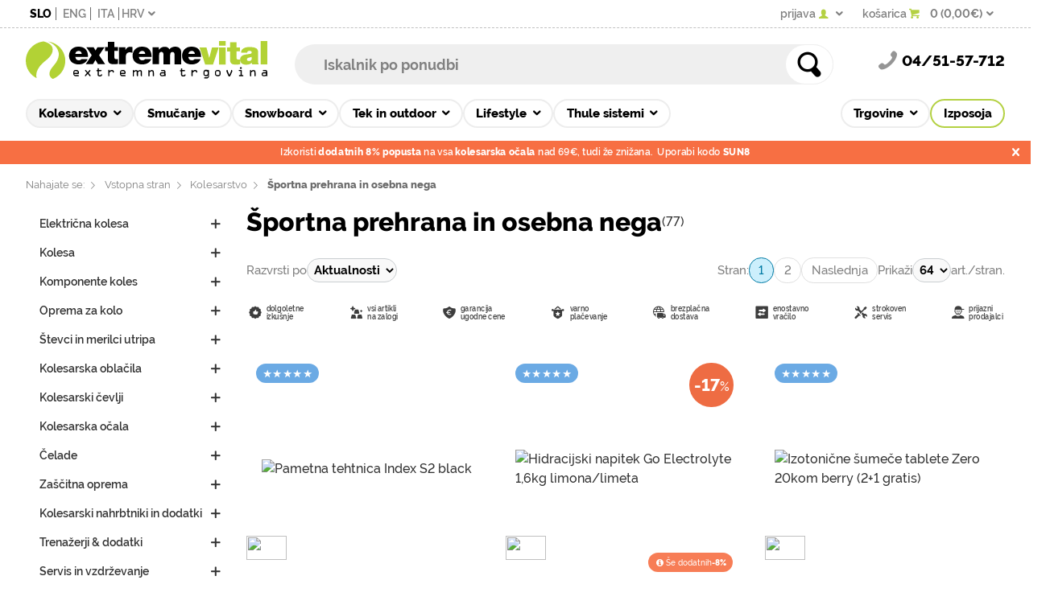

--- FILE ---
content_type: text/html; charset=UTF-8
request_url: https://www.extremevital.com/sl/kolesa/sportna-prehrana-in-osebna-nega-c-690.html
body_size: 57264
content:


<!DOCTYPE html>
<html dir="LTR" lang="sl" style="overflow-y: scroll">
<!--        _                                 _ _        _
           | |                               (_) |      | |
   _____  _| |_ _ __ ___ _ __ ___   _____   ___| |_ __ _| |  ___ ___  _ __ ___
  / _ \ \/ / __| '__/ _ \ '_ ` _ \ / _ \ \ / / | __/ _` | | / __/ _ \| '_ ` _ \
 |  __/>  <| |_| | |  __/ | | | | |  __/\ V /| | || (_| | || (_| (_) | | | | | |
  \___/_/\_\\__|_|  \___|_| |_| |_|\___| \_/ |_|\__\__,_|_(_)___\___/|_| |_| |_|
-->
<head>
  <link rel="canonical" href="https://www.extremevital.com/sl/kolesa/sportna-prehrana-in-osebna-nega-c-690.html" />
  <link rel="alternate" hreflang="en" href="https://www.extremevital.com/en/cycling/sports-nutrition-and-personal-care-c-690.html">
  <link rel="alternate" hreflang="it" href="https://www.extremevital.com/it/cicli/alimentazione-sportiva-e-cura-personale-c-690.html">
  <link rel="alternate" hreflang="hr" href="https://www.extremevital.com/hr/bicikli/sportska-prehrana-i-osobna-njega-c-690.html">
  <meta name="robots" content="index, follow, max-image-preview:large, max-snippet:-1, max-video-preview:-1">
  <meta name="viewport" content="width=device-width, initial-scale=1, maximum-scale=1, minimum-scale=1">
  <meta http-equiv="content-type" content="text/html; charset=utf-8">
  <meta name="language" content="sl">
  <meta name="apple-mobile-web-app-title" content="Extreme Vital">
  <meta name="application-name" content="Extreme Vital">
  <meta name="msapplication-TileColor" content="#2b5797">
  <meta name="theme-color" content="#ffffff">
  <meta name="description" content="Športna prehrana in osebna nega - Trgovina s športno opremo Extremevital">
  <link rel="icon" type="image/svg+xml" href="/favicon.svg">
  <link rel="icon" type="image/png" sizes="192x192" href="/android-chrome-512x512.png">
  <link rel="alternate icon" href="/favicon.ico">
  <link rel="manifest" href="/site.webmanifest">
  <link rel="mask-icon" href="/safari-pinned-tab.svg" color="#b4d143">
  <link rel="apple-touch-icon" sizes="180x180" href="/apple-touch-icon.png">
  <link rel="preconnect" href="https://fonts.googleapis.com">
  <link rel="preconnect" href="https://fonts.gstatic.com" crossorigin>
  <!--link href="https://fonts.googleapis.com/css2?family=Titillium+Web:ital,wght@0,200;0,300;0,400;0,600;0,700;0,900;1,200;1,300;1,400;1,600;1,700&display=swap" rel="stylesheet"-->
  <!--link href="https://fonts.googleapis.com/css2?family=Quicksand:wght@300..700&display=swap" rel="stylesheet"-->
  <link rel="preload" href="/font/Raleway-ExtraLight.woff2" as="font" type="font/woff2" crossorigin>
  <link rel="preload" href="/font/Raleway-Light.woff2" as="font" type="font/woff2" crossorigin>
  <link rel="preload" href="/font/Raleway-Regular.woff2" as="font" type="font/woff2" crossorigin>
  <link rel="preload" href="/font/Raleway-SemiBold.woff2" as="font" type="font/woff2" crossorigin>
  <link rel="preload" href="/font/Raleway-Bold.woff2" as="font" type="font/woff2" crossorigin>
  <link rel="preload" href="/font/Raleway-ExtraBold.woff2" as="font" type="font/woff2" crossorigin>
  <link rel="preload" href="/font/Raleway-Black.woff2" as="font" type="font/woff2" crossorigin>
  <meta name="google-site-verification" content="6Ad_-EsWI1pEt4QOS7kIr8XTEiMYvkSNhS-ewpwin64">
  <title> Športna prehrana in osebna nega | Trgovina Extreme Vital</title>
  <base href="https://www.extremevital.com/sl/kolesa/">
  <!-- CSS -->
  <link rel="stylesheet" type="text/css" media="all" href="/min/g=css_index?1768838410">
  <!-- JAVASCRIPT -->
  <script id="cookieyes" type="text/javascript" src="https://cdn-cookieyes.com/client_data/f61452918005de17a142563b/script.js"></script>
  <!--script async src="/js/css_browser_selector.js" type="text/javascript"></script-->
  <script async src="/js/modernizr.js" type="text/javascript"></script>
  <script defer type="text/javascript">
  (function() {
        function getScript(url,success){
          var script=document.createElement('script');
          script.src=url;
          var head=document.getElementsByTagName('head')[0], done=false;
          script.onload=script.onreadystatechange = function(){
            if ( !done && (!this.readyState || this.readyState == 'loaded' || this.readyState == 'complete') ) {
              done=true; success();
              script.onload = script.onreadystatechange = null;
              head.removeChild(script);
            }
          };
          head.appendChild(script);
        }
        getScript('/min/g=js_jquery?20231005',function(){
          getScript('/min/g=js_modules?20231005', function(){
            getScript('/min/g=js_index?1768462860',function(){});
          });
        });
      })();
  </script>
  <script async src="/js/rentals.locale.sl.js" type="text/javascript"></script>
  <!-- Google tag (gtag.js) -->
  <script async src="https://www.googletagmanager.com/gtag/js?id=G-FD8GPNTBVS"></script>
  <script>
    !function(e){var n;if("function"==typeof define&&define.amd&&(define(e),n=!0),"object"==typeof exports&&(module.exports=e(),n=!0),!n){var t=window.Cookies,o=window.Cookies=e();o.noConflict=function(){return window.Cookies=t,o}}}(function(){function e(){for(var e=0,n={};e<arguments.length;e++){var t=arguments[e];for(var o in t)n[o]=t[o]}return n}function n(e){return e.replace(/(%[0-9A-Z]{2})+/g,decodeURIComponent)}return function t(o){function r(){}function i(n,t,i){if("undefined"!=typeof document){"number"==typeof(i=e({path:"/"},r.defaults,i)).expires&&(i.expires=new Date(1*new Date+864e5*i.expires)),i.expires=i.expires?i.expires.toUTCString():"";try{var c=JSON.stringify(t);/^[\{\[]/.test(c)&&(t=c)}catch(e){}t=o.write?o.write(t,n):encodeURIComponent(String(t)).replace(/%(23|24|26|2B|3A|3C|3E|3D|2F|3F|40|5B|5D|5E|60|7B|7D|7C)/g,decodeURIComponent),n=encodeURIComponent(String(n)).replace(/%(23|24|26|2B|5E|60|7C)/g,decodeURIComponent).replace(/[\(\)]/g,escape);var f="";for(var u in i)i[u]&&(f+="; "+u,!0!==i[u]&&(f+="="+i[u].split(";")[0]));return document.cookie=n+"="+t+f}}function c(e,t){if("undefined"!=typeof document){for(var r={},i=document.cookie?document.cookie.split("; "):[],c=0;c<i.length;c++){var f=i[c].split("="),u=f.slice(1).join("=");t||'"'!==u.charAt(0)||(u=u.slice(1,-1));try{var a=n(f[0]);if(u=(o.read||o)(u,a)||n(u),t)try{u=JSON.parse(u)}catch(e){}if(r[a]=u,e===a)break}catch(e){}}return e?r[e]:r}}return r.set=i,r.get=function(e){return c(e,!1)},r.getJSON=function(e){return c(e,!0)},r.remove=function(n,t){i(n,"",e(t,{expires:-1}))},r.defaults={},r.withConverter=t,r}(function(){})});

    window.dataLayer = window.dataLayer || [];
    function gtag(){dataLayer.push(arguments);}

    gtag('js', new Date());

    gtag('consent', 'default', {
      'ad_storage': 'denied',
      'ad_user_data': 'denied',
      'ad_personalization': 'denied',
      'analytics_storage': 'denied'
    });

    gtag('config', 'G-FD8GPNTBVS');
    gtag('consent', 'update', {
      'ad_user_data': 'granted',
      'ad_personalization': 'granted',
      'ad_storage': 'granted',
      'analytics_storage': 'granted'
    });
  </script>
  <!-- Criteo START -->
  <script type="text/javascript" src="//dynamic.criteo.com/js/ld/ld.js?a=80490" async="true"></script>
  <script type="text/javascript">
    window.criteo_q = window.criteo_q || [];

    var deviceType = /iPad/.test(navigator.userAgent) ? "t" : /Mobile|iP(hone|od)|Android|BlackBerry|IEMobile|Silk/.test(navigator.userAgent) ? "m" : "d";
    window.criteo_q.push(
     { event: "setAccount", account: 80490},
     { event: "setEmail", email: "d41d8cd98f00b204e9800998ecf8427e" },
     { event: "setZipcode", zipcode: "" },
     { event: "setSiteType", type: deviceType},
     { event: "viewList", item: ["33950","13439","16863","16646","16862","13438","31332","20006","16821","36424","32465","22963","22958","43051","32467","43140","32466","14125","16659","47408","13436","43139","35791","13906","43222","43141","31331","35792","13437","43138","39844","47402","39837","47403","47404","47409","43224","47399","47406","35777","31336","35783","47405","47407","43352","47400","43225","35751","43219","35790","47462","47463","35750","35716","35389","42527","47413","50916","47411","35752","47412","35805","42554","42545"] }
    );
  </script>
  <!-- Criteo STOP -->
  <script type="text/javascript">
    !function(f,b,e,v,n,t,s)
    {if(f.fbq)return;n=f.fbq=function(){n.callMethod?n.callMethod.apply(n,arguments):n.queue.push(arguments)};
    if(!f._fbq)f._fbq=n;n.push=n;n.loaded=!0;n.version='2.0';
    n.queue=[];t=b.createElement(e);t.async=!0;
    t.src=v;s=b.getElementsByTagName(e)[0];
    s.parentNode.insertBefore(t,s)}(window,document,'script', 'https://connect.facebook.net/en_US/fbevents.js');
  if(Cookies.get('cookie_track_allow') && Cookies.get('cookie_ads_allow')) {
        fbq('consent', 'grant');
    } else {
        fbq('consent', 'revoke');
    }
    fbq('init', '459556697566789');
    fbq('track', 'PageView');
  </script>
</head>
<body class="index_products">
<div id="body"class="listing products">
  <div id="page">
    <div class="page-overlay"></div>
    <div id="content" >
      <div class="content-page">
        <div id="header">
          <div id="top-bar">
            <div class="page-wrapper">
              <div id="localization">
                <div class="language" style="text-transform: uppercase;">
<span title="Slovensko" class="selected">slo</span></a>
<a href="https://www.extremevital.com/en/cycling/sports-nutrition-and-personal-care-c-690.html"><span title="English">eng</span></a>
<a href="https://www.extremevital.com/it/cicli/alimentazione-sportiva-e-cura-personale-c-690.html"><span title="Italiano">ita</span></a>
<a href="https://www.extremevital.com/hr/bicikli/sportska-prehrana-i-osobna-njega-c-690.html"><span title="Hrvatski">hrv</span></a>
                </div>
                <div id="localization-pop-up" class="desktop rounded-bottom"><div class="spinner"></div></div>
              </div>
              <div id="cart-account-info">
                <div id="account-info" class="login">
                <a id="account" class="login link" rel="nofollow" href="https://www.extremevital.com/sl/prijava" title="Prijava v vaš profil [Klik za več informacij...]"><span class="text">prijava</span><i class="icon-user-2"></i></a>
                <div id="login-pop-up" class="desktop rounded-bottom">
                  <h4>Hitra prijava</h4>
                  <div class="inputbox">
                <form name="login" action="https://www.extremevital.com/sl/kolesa/login.php?action=process" method="post"><input type="text" name="email_address" placeholder=" E-Mail naslov" autocomplete="off" autofocus><input type="password" name="password" placeholder=" Geslo" autocomplete="off">                    <a class="pass-forgotten" href="https://www.extremevital.com/sl/kolesa/password_forgotten.php">Si pozabil geslo?</a>
                    <button type="submit" class="button blue small">Prijava</button>
                    </form>
                  </div>
                  <div class="or"><span>ali</span></div>
                  <ul class="provider-icons">
                    <li>
                      <a title="Prijava Facebook" class="lr_providericons lr_facebook" href="https://test-extremevital.hub.loginradius.com/requesthandlor.aspx?apikey=b884dbe6-4cf2-46b2-a89b-22e1aa755786&amp;provider=facebook&amp;callback=https://www.extremevital.com/sl/account.php&same_window=1"><i class="icon-facebook round"></i></a>
                    </li>
                    <li>
                      <a title="Prijava Google" class="lr_providericons lr_google" href="https://test-extremevital.hub.loginradius.com/requesthandlor.aspx?apikey=b884dbe6-4cf2-46b2-a89b-22e1aa755786&amp;provider=google&amp;callback=https://www.extremevital.com/sl/account.php&same_window=1"><i class="icon-google round"></i></a>
                    </li>
                    <li>
                      <a title="Prijava PayPal" class="lr_providericons lr_paypal" href="https://test-extremevital.hub.loginradius.com/requesthandlor.aspx?apikey=b884dbe6-4cf2-46b2-a89b-22e1aa755786&amp;provider=paypal&amp;callback=https://www.extremevital.com/sl/account.php&same_window=1"><i class="icon-paypal round"></i></a>
                    </li>
                    <li>
                      <a title="Prijava X (twitter)" class="lr_providericons lr_twitter-x" href="https://test-extremevital.hub.loginradius.com/requesthandlor.aspx?apikey=b884dbe6-4cf2-46b2-a89b-22e1aa755786&amp;provider=twitter&amp;callback=https://www.extremevital.com/sl/account.php&same_window=1"><i class="icon-twitter-x round"></i></a>
                    </li>
                  </ul>
                  <div class="create-account">
                    <h4>Registracija</h4>
                    <a class="button blue register small" href="/sl/registriraj-se">Ustvari račun</a>
                  </div>
                </div>
            </div>
            <div id="cart" data-items="0">
              <a href="https://www.extremevital.com/sl/kosarica">
                <span class="text">košarica</span><i class="icon-basket-1"></i>
                <span class="contents">
                  <span id="header-cart-num">0</span>
                  <span id="header-cart-total" class="text total">(0,00€)</span>
                </span>
              </a>
              <div id="cart-pop-up" class="desktop rounded-bottom"><div class="spinner"></div></div>
            </div>
            </div>
          </div>
        </div>
        <div itemscope itemprop="branchOf" itemtype="http://schema.org/Organization" class="schema-meta" id="schema-organization">
          <link itemprop="url" href="//www.extremevital.com">
          <meta itemprop="name" content="Extreme Vital" />
          <div itemprop="contactPoint" itemscope itemtype="http://schema.org/ContactPoint">
            <meta itemprop="telephone" content="+38645157712" />
            <meta itemprop="contactType" content="Customer service"/>
            <a itemprop="email" href="mailto:info@extremevital.com">info@extremevital.com</a>
          </div>
          <div class="schema-meta">
            <a itemprop="sameAs" href="https://www.facebook.com/ExtremeVitalShop">Facebook</a>
            <a itemprop="sameAs" href="https://instagram.com/extremevital">Instagram</a>
            <a itemprop="sameAs" href="https://plus.google.com/+extremevital">Google+</a>
          </div>
          <meta itemprop="logo" content="//www.extremevital.com/catalog/images/logo/logo_vital_new_sl.svg" />
        </div>
        <div id="main-header">
          <div class="page-wrapper">
            <div id="mobile-header" class="mobile">
              <span class="option-menu"><a id="mobile-menu-button"></a></span>
              <div id="mobile-logo">
                <a itemprop="url" href="https://www.extremevital.com/sl/">
                  <img class="mobile-logo" itemprop="logo" src="/catalog/images/logo/logo_vital_mobile.svg" onerror="this.onerror=null; this.src='/catalog/images/logo/logo_vital_new_sl.png'" alt="Trgovina Extremevital">
                  <span itemprop="name" style="display: none">ExtremeVital.com</span>
                  <span class="imgtext"></span>
                </a>
              </div>
              <span class="option-buttons">
                <a href="tel:+38645157712" class="icon-phone-3"></a>
                <a class="icon-globe"></a>
                <a class="icon-user-unknown login" href="https://www.extremevital.com/sl/prijava"></a>
                <a class="icon-basket-1" id="mobile-cart-icon" href="https://www.extremevital.com/sl/kosarica"><span class="round" id="mobile-cart-items"><span class="num">0</span></span></a>
              </span>
              <div id="localization-pop-up" class="mobile rounded-bottom"></div>
              <div id="login-pop-up" class="mobile"><div class="spinner"></div></div>
              <div id="cart-pop-up" class="mobile rounded-bottom"><div class="spinner"></div></div>
            </div>
            <div id="desktop-logo">
              <a itemprop="url" href="https://www.extremevital.com/sl/">
                <img class="desktop-logo" itemprop="logo" src="/catalog/images/logo/logo_vital_new_sl.svg" onerror="this.onerror=null; this.src='/catalog/images/logo/logo_vital_new_sl.png'" alt="Trgovina Extremevital">
                <span itemprop="name" style="display: none">ExtremeVital.com</span>
                <span class="imgtext"></span>
              </a>
            </div>
            <div id="search" itemscope itemtype="http://schema.org/WebSite">
              <!--<h3>Iskalnik po ponudbi</h3>-->
              <meta itemprop="url" content="https://www.extremevital.com/sl/"/>
              <form action="/sl/kolesa/iskanje" method="get" id="frmSearch" itemprop="potentialAction" itemscope itemtype="http://schema.org/SearchAction">
                <meta itemprop="target" content="https://www.extremevital.com/sl/iskanje?q={search}"/>
                <input type="submit" class="search-submit" value="&#59693;">
                <input itemprop="query-input" type="text" name="q" id="search-input" placeholder="Iskalnik po ponudbi" value="" onkeyup="searchSuggest(event);" autocomplete="off">
                <div id="smartsuggest"></div>
              </form>
              <p class="explain">Iskalnik omogoča iskanje po nazivih artiklov, proizvajalcih, ključnih besedah...</p>
            </div>
            <div id="business-info">
              <div id="call-us">
                <i class="icon-phone-1"></i><span class="phone-number" x-ms-format-detection="none" itemprop="telephone" contactType="Trgovina">04/51-57-712</span>
                </div>
              <!--div id="open_for_business">
                <a href="/sl/o-nas/lokacija"><i class="icon-clock-4"></i>Delovni časi trgovin</a>
              </div>-->
            </div>
          </div>
        </div><!-- // main header -->
        <div id="tabs">
          <div class="page-wrapper">
            <nav itemscope itemtype="http://schema.org/SiteNavigationElement">
            <ul id="departments" class="csscolumns" data-activePath="690">
              <li id="bikes" class="sub active">
                <H1 class="text"><a itemprop="url" href="/sl/kolesa" accesskey="1"><span itemprop="name">Kolesarstvo</span></a></H1>
        <ul class="sub_menu level1">
                <li data-catid="739" class="sub"><a href="https://www.extremevital.com/sl/kolesa/elektricna-kolesa-c-739.html" title="Električna kolesa">Električna kolesa</a>
        <ul class="level2">
          <li data-catid="742" class=""><a href="https://www.extremevital.com/sl/kolesa/elektricna-gorska-polnovzmetena-moska-c-739_742.html" title="Električna gorska polnovzmetena moška">Električna gorska polnovzmetena moška</a></li>
          <li data-catid="743" class=""><a href="https://www.extremevital.com/sl/kolesa/elektricna-gorska-polnovzmetena-zenska-c-739_743.html" title="Električna gorska polnovzmetena ženska">Električna gorska polnovzmetena ženska</a></li>
          <li data-catid="740" class=""><a href="https://www.extremevital.com/sl/kolesa/elektricna-gorska-prednjevzmetena-moska-c-739_740.html" title="Električna gorska prednjevzmetena moška">Električna gorska prednjevzmetena moška</a></li>
          <li data-catid="741" class=""><a href="https://www.extremevital.com/sl/kolesa/elektricna-gorska-prednjevzmetena-zenska-c-739_741.html" title="Električna gorska prednjevzmetena ženska">Električna gorska prednjevzmetena ženska</a></li>
          <li data-catid="744" class=""><a href="https://www.extremevital.com/sl/kolesa/elektricna-cestna-in-gravel-c-739_744.html" title="Električna cestna in gravel">Električna cestna in gravel</a></li>
          <li data-catid="898" class=""><a href="https://www.extremevital.com/sl/kolesa/elektricna-treking-moska-c-739_898.html" title="Električna treking moška">Električna treking moška</a></li>
          <li data-catid="746" class=""><a href="https://www.extremevital.com/sl/kolesa/elektricna-treking-zenska-c-739_746.html" title="Električna treking ženska">Električna treking ženska</a></li>
          <li data-catid="899" class=""><a href="https://www.extremevital.com/sl/kolesa/elektricna-mestna-c-739_899.html" title="Električna mestna">Električna mestna</a></li>
          <li data-catid="747" class=""><a href="https://www.extremevital.com/sl/kolesa/elektricna-otroska-c-739_747.html" title="Električna otroška">Električna otroška</a></li>
          </ul>
        </li>
        <li data-catid="1" class="sub"><a href="https://www.extremevital.com/sl/kolesa/kolesa-c-1.html" title="Kolesa">Kolesa</a>
        <ul class="level2">
          <li data-catid="371" class=""><a href="https://www.extremevital.com/sl/kolesa/moska-gorska-prednjevzmetena-kolesa-c-1_371.html" title="Moška gorska prednjevzmetena kolesa">Gorska prednjevzmetena moška</a></li>
          <li data-catid="756" class=""><a href="https://www.extremevital.com/sl/kolesa/gorska-prednjevzmetena-zenska-c-1_756.html" title="Gorska prednjevzmetena ženska">Gorska prednjevzmetena ženska</a></li>
          <li data-catid="757" class=""><a href="https://www.extremevital.com/sl/kolesa/gorska-polnovzmetena-zenska-c-1_757.html" title="Gorska polnovzmetena ženska">Gorska polnovzmetena ženska</a></li>
          <li data-catid="381" class=""><a href="https://www.extremevital.com/sl/kolesa/cross-country-trail-kolesa-c-1_381.html" title="Cross country trail kolesa">XC / Trail</a></li>
          <li data-catid="380" class=""><a href="https://www.extremevital.com/sl/kolesa/all-mountain-kolesa-c-1_380.html" title="All mountain kolesa">All mountain</a></li>
          <li data-catid="379" class=""><a href="https://www.extremevital.com/sl/kolesa/enduro-in-downhill-kolesa-c-1_379.html" title="Enduro in Downhill kolesa">Enduro & DH</a></li>
          <li data-catid="377" class=""><a href="https://www.extremevital.com/sl/kolesa/bmx-in-dirt-kolesa-c-1_377.html" title="BMX & Dirt Kolesa">BMX & Dirt</a></li>
          <li data-catid="375" class=""><a href="https://www.extremevital.com/sl/kolesa/moska-cestna-kolesa-c-1_375.html" title="Moška cestna kolesa">Cestna moška</a></li>
          <li data-catid="714" class=""><a href="https://www.extremevital.com/sl/kolesa/zenska-cestna-kolesa-c-1_714.html" title="Ženska cestna kolesa">Cestna ženska</a></li>
          <li data-catid="755" class=""><a href="https://www.extremevital.com/sl/kolesa/gravel-in-potovalna-c-1_755.html" title="Gravel in potovalna">Gravel in potovalna</a></li>
          <li data-catid="373" class=""><a href="https://www.extremevital.com/sl/kolesa/moska-treking-hibrid-kolesa-c-1_373.html" title="Moška treking - hibrid kolesa">Treking - hibrid moška</a></li>
          <li data-catid="374" class=""><a href="https://www.extremevital.com/sl/kolesa/zenska-treking-hibrid-kolesa-c-1_374.html" title="Ženska treking - hibrid kolesa">Treking - hibrid ženska</a></li>
            <li data-catid="376" class=""><a href="https://www.extremevital.com/sl/kolesa/mestna-kolesa-c-1_376.html" title="Mestna kolesa">Mestna kolesa</a></li>
          <li data-catid="370" class=""><a href="https://www.extremevital.com/sl/kolesa/otroska-kolesa-c-1_370.html" title="Otroška kolesa">Otroška kolesa</a></li>
          <li data-catid="758" class=""><a href="https://www.extremevital.com/sl/kolesa/otroski-poganjalci-c-1_758.html" title="Otroški poganjalci">Poganjalci</a></li>
          </ul>
        </li>
        <li data-catid="2" class="sub"><a href="https://www.extremevital.com/sl/kolesa/komponente-koles-c-2.html" title="Komponente koles">Komponente koles</a>
        <ul class="level2">
              <li data-catid="34" class=""><a href="https://www.extremevital.com/sl/kolesa/gonilke-c-2_34.html" title="Gonilke">Gonilke</a></li>
          <li data-catid="36" class=""><a href="https://www.extremevital.com/sl/kolesa/kolesarska-krmila-c-2_36.html" title="Kolesarska krmila">Krmila</a></li>
          <li data-catid="201" class=""><a href="https://www.extremevital.com/sl/kolesa/krmilni-lezaji-c-2_201.html" title="Krmilni ležaji">Krmilni ležaji</a></li>
          <li data-catid="588" class=""><a href="https://www.extremevital.com/sl/kolesa/nosilci-krmila-c-2_588.html" title="Nosilci krmila">Nosilci krmila</a></li>
          <li data-catid="83" class="sub"><a href="https://www.extremevital.com/sl/kolesa/obroci-in-seti-koles-c-2_83.html" title="Obroči in seti koles">Obroči in seti koles</a>
          <ul class="level3">
                <li data-catid="126" class=""><a href="https://www.extremevital.com/sl/kolesa/cestni-obroci-c-2_83_126.html" title="Cestni obroči">Cestno</a></li>
            <li data-catid="127" class=""><a href="https://www.extremevital.com/sl/kolesa/mtb-obroci-c-2_83_127.html" title="MTB obroči">MTB</a></li>
            </ul>
          </li>
          <li data-catid="589" class=""><a href="https://www.extremevital.com/sl/kolesa/osi-pogona-c-2_589.html" title="Osi pogona">Osi pogona</a></li>
          <li data-catid="581" class="sub"><a href="https://www.extremevital.com/sl/kolesa/pedala-c-2_581.html" title="Pedala">Pedala</a>
          <ul class="level3">
                <li data-catid="579" class=""><a href="https://www.extremevital.com/sl/kolesa/cestna-pedala-c-2_581_579.html" title="Cestna pedala">Cestna pedala</a></li>
            <li data-catid="578" class=""><a href="https://www.extremevital.com/sl/kolesa/mtb-pedala-c-2_581_578.html" title="MTB pedala">MTB pedala</a></li>
            <li data-catid="623" class=""><a href="https://www.extremevital.com/sl/kolesa/rezervni-in-nadomestni-deli-c-2_581_623.html" title="Rezervni in nadomestni deli">Rezervni in nadomestni deli</a></li>
            </ul>
          </li>
          <li data-catid="211" class=""><a href="https://www.extremevital.com/sl/kolesa/kolesarske-pesta-c-2_211.html" title="Kolesarske pesta">Pesta</a></li>
          <li data-catid="15" class="sub"><a href="https://www.extremevital.com/sl/kolesa/kolesarski-plasci-c-2_15.html" title="Kolesarski plašči">Plašči</a>
          <ul class="level3">
            <li data-catid="220" class=""><a href="https://www.extremevital.com/sl/kolesa/cestni-kolesarski-plasci-c-2_15_220.html" title="Cestni kolesarski plašči">Cestni plašči</a></li>
            <li data-catid="883" class=""><a href="https://www.extremevital.com/sl/kolesa/gravel-kolesarski-plasci-c-2_15_883.html" title="Gravel kolesarski plašči">Gravel plašči</a></li>
            <li data-catid="469" class=""><a href="https://www.extremevital.com/sl/kolesa/dirt-bmx-kolesarski-plasci-c-2_15_469.html" title="Dirt/BMX kolesarski plašči">Dirt/BMX plašči</a></li>
            <li data-catid="602" class=""><a href="https://www.extremevital.com/sl/kolesa/mestni-kolesarski-plasci-c-2_15_602.html" title="Mestni kolesarski plašči">Mestni plašči</a></li>
            <li data-catid="136" class=""><a href="https://www.extremevital.com/sl/kolesa/mtb-kolesarski-plasci-c-2_15_136.html" title="MTB kolesarski plašči">MTB plašči</a></li>
            <li data-catid="135" class=""><a href="https://www.extremevital.com/sl/kolesa/treking-kolesarski-plasci-c-2_15_135.html" title="Treking kolesarski plašči">Treking plašči</a></li>
            <li data-catid="640" class=""><a href="https://www.extremevital.com/sl/kolesa/otroski-kolesarski-plasci-c-2_15_640.html" title="Otroški kolesarski plašči">Otroški plašči</a></li>
            </ul>
          </li>
          <li data-catid="585" class="sub"><a href="https://www.extremevital.com/sl/kolesa/prestave-c-2_585.html" title="Prestave">Prestave</a>
          <ul class="level3">
            <li data-catid="582" class=""><a href="https://www.extremevital.com/sl/kolesa/rocke-prestav-c-2_585_582.html" title="Ročke prestav">Ročke prestav</a></li>
            <li data-catid="583" class=""><a href="https://www.extremevital.com/sl/kolesa/prednji-menjalniki-c-2_585_583.html" title="Prednji menjalniki">Prednji menjalniki</a></li>
            <li data-catid="584" class=""><a href="https://www.extremevital.com/sl/kolesa/zadnji-menjalniki-c-2_585_584.html" title="Zadnji menjalniki">Zadnji menjalniki</a></li>
            <li data-catid="613" class=""><a href="https://www.extremevital.com/sl/kolesa/rezervni-deli-c-2_585_613.html" title="Rezervni deli">Rezervni deli</a></li>
            </ul>
          </li>
          <li data-catid="22" class=""><a href="https://www.extremevital.com/sl/kolesa/rocaji-c-2_22.html" title="Ročaji">Ročaji & trakovi</a></li>
          <li data-catid="20" class=""><a href="https://www.extremevital.com/sl/kolesa/kolesarski-rogovi-c-2_20.html" title="Kolesarski rogovi">Rogovi</a></li>
          <li data-catid="9" class=""><a href="https://www.extremevital.com/sl/kolesa/kolesarski-sedezi-c-2_9.html" title="Kolesarski sedeži">Sedeži</a></li>
          <li data-catid="82" class=""><a href="https://www.extremevital.com/sl/kolesa/sedezne-opore-c-2_82.html" title="Sedežne opore">Sedežne opore</a></li>
          <li data-catid="593" class=""><a href="https://www.extremevital.com/sl/kolesa/tubeless-in-polnila-c-2_593.html" title="Tubeless in polnila">Tubeless in polnila</a></li>
          <li data-catid="125" class=""><a href="https://www.extremevital.com/sl/kolesa/verige-za-kolo-c-2_125.html" title="Verige za kolo">Verige</a></li>
          <li data-catid="49" class="sub"><a href="https://www.extremevital.com/sl/kolesa/kolesarski-verizniki-c-2_49.html" title="Kolesarski verižniki">Verižniki</a>
          <ul class="level3">
                <li data-catid="526" class=""><a href="https://www.extremevital.com/sl/kolesa/cestni-in-treking-verizniki-c-2_49_526.html" title="Cestni  in treking verižniki">Cestni in treking verižniki</a></li>
            <li data-catid="527" class=""><a href="https://www.extremevital.com/sl/kolesa/mtb-verizniki-c-2_49_527.html" title="MTB verižniki">MTB verižniki</a></li>
            </ul>
          </li>
            <li data-catid="35" class=""><a href="https://www.extremevital.com/sl/kolesa/vodila-verige-c-2_35.html" title="Vodila verige">Vodila verig & zaščite zobnikov</a></li>
          <li data-catid="525" class="sub"><a href="https://www.extremevital.com/sl/kolesa/zavore-za-kolo-c-2_525.html" title="Zavore za kolo">Zavore</a>
          <ul class="level3">
            <li data-catid="522" class=""><a href="https://www.extremevital.com/sl/kolesa/disk-zavore-za-kolo-c-2_525_522.html" title="Disk zavore za kolo">Disk zavore</a></li>
            <li data-catid="843" class=""><a href="https://www.extremevital.com/sl/kolesa/zavorne-ploscice-za-disk-zavore-c-2_525_843.html" title="Zavorne ploščice za disk zavore">Disk zavorne obloge</a></li>
            <li data-catid="523" class=""><a href="https://www.extremevital.com/sl/kolesa/disk-zavore-nadomestni-deli-c-2_525_523.html" title="Disk zavore - nadomestni deli">Disk zavore - nadomestni deli</a></li>
            <li data-catid="845" class=""><a href="https://www.extremevital.com/sl/kolesa/rotorji-za-disk-zavore-c-2_525_845.html" title="Rotorji za disk zavore">Rotorji</a></li>
            <li data-catid="524" class=""><a href="https://www.extremevital.com/sl/kolesa/klasicne-zavore-in-nadomestni-deli-c-2_525_524.html" title="Klasične zavore in nadomestni deli">Klasične zavore in nadomestni deli</a></li>
            <li data-catid="844" class=""><a href="https://www.extremevital.com/sl/kolesa/zavorne-ploscice-za-klasicne-zavore-c-2_525_844.html" title="Zavorne ploščice za klasične zavore">Klasične zavorne obloge</a></li>
            </ul>
          </li>
          <li data-catid="196" class="sub"><a href="https://www.extremevital.com/sl/kolesa/kolesarske-zracnice-c-2_196.html" title="Kolesarske zračnice">Zračnice</a>
          <ul class="level3">
            <li data-catid="628" class=""><a href="https://www.extremevital.com/sl/kolesa/za-cestna-kolesa-c-2_196_628.html" title="Za cestna kolesa">Za cestna kolesa</a></li>
            <li data-catid="627" class=""><a href="https://www.extremevital.com/sl/kolesa/za-gorska-kolesa-c-2_196_627.html" title="Za gorska kolesa">Za gorska kolesa</a></li>
            <li data-catid="629" class=""><a href="https://www.extremevital.com/sl/kolesa/za-treking-in-mestna-kolesa-c-2_196_629.html" title="Za treking in mestna kolesa">Za treking in mestna kolesa</a></li>
            <li data-catid="626" class=""><a href="https://www.extremevital.com/sl/kolesa/zracnice-za-otroska-kolesa-c-2_196_626.html" title="Zračnice za otroška kolesa">Za otroška kolesa</a></li>
            </ul>
          </li>
          <li data-catid="468" class=""><a href="https://www.extremevital.com/sl/kolesa/komponente-koles-ostalo-c-2_468.html" title="Komponente koles - ostalo">Ostalo</a></li>
          </ul>
        </li>
        <li data-catid="5" class="sub"><a href="https://www.extremevital.com/sl/kolesa/kolesarska-oprema-c-5.html" title="Kolesarska oprema">Oprema za kolo</a>
        <ul class="level2">
          <li data-catid="6" class=""><a href="https://www.extremevital.com/sl/kolesa/bidoni-c-5_6.html" title="Bidoni">Bidoni</a></li>
          <li data-catid="452" class=""><a href="https://www.extremevital.com/sl/kolesa/blatnik-za-kolo-c-5_452.html" title="Blatnik za kolo">Blatniki</a></li>
          <li data-catid="21" class=""><a href="https://www.extremevital.com/sl/kolesa/kolesarske-kljucavnice-c-5_21.html" title="Kolesarske ključavnice">Ključavnice</a></li>
          <li data-catid="17" class=""><a href="https://www.extremevital.com/sl/kolesa/kolesarske-luci-c-5_17.html" title="Kolesarske luči">Luči</a></li>
          <li data-catid="19" class=""><a href="https://www.extremevital.com/sl/kolesa/nosilci-bidonov-c-5_19.html" title="Nosilci bidonov">Nosilci bidonov</a></li>
          <li data-catid="778" class=""><a href="https://www.extremevital.com/sl/kolesa/ogledala-c-5_778.html" title="Ogledala">Ogledala</a></li>
          <li data-catid="779" class=""><a href="https://www.extremevital.com/sl/kolesa/opore-za-kolesa-c-5_779.html" title="Opore za kolesa">Opore za kolesa</a></li>
          <li data-catid="58" class=""><a href="https://www.extremevital.com/sl/kolesa/otroski-sedezi-in-prikolice-za-kolo-c-5_58.html" title="Otroški sedeži in prikolice za kolo">Otroški sedeži in prikolice</a></li>
          <li data-catid="149" class=""><a href="https://www.extremevital.com/sl/kolesa/kolesarski-prtljazniki-c-5_149.html" title="Kolesarski prtljažniki">Prtljažniki</a></li>
          <li data-catid="18" class=""><a href="https://www.extremevital.com/sl/kolesa/kolesarske-tlacilke-c-5_18.html" title="Kolesarske tlačilke">Tlačilke</a></li>
          <li data-catid="450" class=""><a href="https://www.extremevital.com/sl/kolesa/torbe-in-kosare-c-5_450.html" title="Torbe in košare">Torbe in košare</a></li>
          <li data-catid="16" class=""><a href="https://www.extremevital.com/sl/kolesa/kolesarske-torbice-c-5_16.html" title="Kolesarske torbice">Torbice</a></li>
          <li data-catid="133" class=""><a href="https://www.extremevital.com/sl/kolesa/zascita-okvirja-c-5_133.html" title="Zaščita okvirja">Zaščita okvirja</a></li>
          <li data-catid="777" class=""><a href="https://www.extremevital.com/sl/kolesa/zvonci-c-5_777.html" title="Zvonci">Zvonci</a></li>
          <li data-catid="13" class=""><a href="https://www.extremevital.com/sl/kolesa/kolesarska-zepna-orodja-in-pripomocki-c-5_13.html" title="Kolesarska žepna orodja in pripomočki">Žepna orodja in pripomočki</a></li>
          <li data-catid="781" class=""><a href="https://www.extremevital.com/sl/kolesa/ostalo-c-5_781.html" title="Ostalo">Ostalo</a></li>
          </ul>
        </li>
        <li data-catid="55" class="sub"><a href="https://www.extremevital.com/sl/kolesa/stevci-za-kolo-in-merilci-utripa-c-55.html" title="Števci za kolo in merilci utripa">Števci in merilci utripa</a>
        <ul class="level2">
          <li data-catid="457" class=""><a href="https://www.extremevital.com/sl/kolesa/kolesarski-stevci-c-55_457.html" title="Kolesarski števci">Kolesarski števci</a></li>
            <li data-catid="459" class=""><a href="https://www.extremevital.com/sl/kolesa/gps-ure-in-merilci-utripa-c-55_459.html" title="GPS Ure & Merilci utripa">GPS Ure & Merilci utripa</a></li>
          <li data-catid="467" class=""><a href="https://www.extremevital.com/sl/kolesa/dodatki-za-merilce-utripa-c-55_467.html" title="Dodatki za merilce utripa">Dodatki</a></li>
          </ul>
        </li>
        <li data-catid="4" class="sub"><a href="https://www.extremevital.com/sl/kolesa/kolesarska-oblacila-c-4.html" title="Kolesarska oblačila">Kolesarska oblačila</a>
        <ul class="level2">
          <li data-catid="37" class="sub"><a href="https://www.extremevital.com/sl/kolesa/moska-kolesarska-oblacila-c-4_37.html" title="Moška kolesarska oblačila">Moška</a>
          <ul class="level3">
            <li data-catid="456" class=""><a href="https://www.extremevital.com/sl/kolesa/kolesarsko-aktivno-perilo-c-4_37_456.html" title="Kolesarsko aktivno perilo">Aktivno perilo</a></li>
            <li data-catid="382" class=""><a href="https://www.extremevital.com/sl/kolesa/kolesarske-majice-oprijete-c-4_37_382.html" title="Kolesarske majice - oprijete">Oprijete majice</a></li>
            <li data-catid="39" class=""><a href="https://www.extremevital.com/sl/kolesa/kolesarske-hlace-oprijete-c-4_37_39.html" title="Kolesarske hlače - oprijete">Oprijete hlače</a></li>
            <li data-catid="477" class=""><a href="https://www.extremevital.com/sl/kolesa/kolesarske-majice-siroke-c-4_37_477.html" title="Kolesarske majice - široke">Široke majice</a></li>
            <li data-catid="478" class=""><a href="https://www.extremevital.com/sl/kolesa/siroke-moske-kolesarske-hlace-c-4_37_478.html" title="Široke moške kolesarske hlače">Široke hlače</a></li>
            <li data-catid="43" class=""><a href="https://www.extremevital.com/sl/kolesa/kolesarske-moske-letne-vetrovke-c-4_37_43.html" title="Kolesarske moške letne vetrovke">Letne vetrovke</a></li>
            <li data-catid="47" class="sub"><a href="https://www.extremevital.com/sl/kolesa/kolesarske-rokavice-c-4_37_47.html" title="Kolesarske rokavice">Rokavice</a>
            <ul class="level4">
              <li data-catid="642" class=""><a href="https://www.extremevital.com/sl/kolesa/rokavice-s-kratkimi-prsti-c-4_37_47_642.html" title="Rokavice s kratkimi prsti">Rokavice s kratkimi prsti</a></li>
              <li data-catid="641" class=""><a href="https://www.extremevital.com/sl/kolesa/rokavice-z-dolgimi-prsti-c-4_37_47_641.html" title="Rokavice z dolgimi prsti">Rokavice z dolgimi prsti</a></li>
              </ul>
            </li>
            <li data-catid="482" class=""><a href="https://www.extremevital.com/sl/kolesa/termo-kolesarske-majice-c-4_37_482.html" title="Termo kolesarske majice">Termo majice</a></li>
            <li data-catid="186" class=""><a href="https://www.extremevital.com/sl/kolesa/termo-in-dolge-moske-kolesarske-hlace-c-4_37_186.html" title="Termo in dolge moške kolesarske hlače">Termo in dolge hlače</a></li>
            <li data-catid="29" class=""><a href="https://www.extremevital.com/sl/kolesa/termo-kolesarske-vetrovke-c-4_37_29.html" title="Termo kolesarske vetrovke">Termo vetrovke</a></li>
            <li data-catid="620" class=""><a href="https://www.extremevital.com/sl/kolesa/termo-kolesarske-rokavice-c-4_37_620.html" title="Termo kolesarske rokavice">Termo rokavice</a></li>
            </ul>
          </li>
          <li data-catid="38" class="sub"><a href="https://www.extremevital.com/sl/kolesa/zenska-kolesarska-oblacila-c-4_38.html" title="Ženska kolesarska oblačila">Ženska</a>
          <ul class="level3">
            <li data-catid="60" class=""><a href="https://www.extremevital.com/sl/kolesa/aktivno-perilo-c-4_38_60.html" title="Aktivno perilo">Aktivno perilo</a></li>
            <li data-catid="689" class=""><a href="https://www.extremevital.com/sl/kolesa/sportni-modrcki-c-4_38_689.html" title="Športni modrčki">Športni modrčki</a></li>
            <li data-catid="42" class=""><a href="https://www.extremevital.com/sl/kolesa/zenske-kolesarske-majice-oprijete-c-4_38_42.html" title="Ženske kolesarske majice - oprijete">Oprijete majice</a></li>
            <li data-catid="383" class=""><a href="https://www.extremevital.com/sl/kolesa/zenske-kolesarske-hlace-oprijete-c-4_38_383.html" title="Ženske kolesarske hlače - oprijete">Oprijete hlače</a></li>
            <li data-catid="479" class=""><a href="https://www.extremevital.com/sl/kolesa/zenske-kolesarske-majice-siroke-c-4_38_479.html" title="Ženske kolesarske majice - široke">Široke majice</a></li>
            <li data-catid="480" class=""><a href="https://www.extremevital.com/sl/kolesa/zenske-kolesarske-hlace-siroke-c-4_38_480.html" title="Ženske kolesarske hlače - široke">Široke hlače</a></li>
            <li data-catid="54" class=""><a href="https://www.extremevital.com/sl/kolesa/kolesarske-zenske-letne-vetrovke-c-4_38_54.html" title="Kolesarske ženske letne vetrovke">Letne vetrovke</a></li>
            <li data-catid="749" class="sub"><a href="https://www.extremevital.com/sl/kolesa/kolesarske-rokavice-c-4_38_749.html" title="Kolesarske rokavice">Rokavice</a>
            <ul class="level4">
              <li data-catid="46" class=""><a href="https://www.extremevital.com/sl/kolesa/zenske-kolesarske-rokavice-c-4_38_749_46.html" title="Ženske kolesarske rokavice">Rokavice s kratkimi prsti</a></li>
              <li data-catid="748" class=""><a href="https://www.extremevital.com/sl/kolesa/rokavice-z-dolgimi-prsti-c-4_38_749_748.html" title="Rokavice z dolgimi prsti">Rokavice z dolgimi prsti</a></li>
              </ul>
            </li>
            <li data-catid="483" class=""><a href="https://www.extremevital.com/sl/kolesa/zenske-termo-kolesarske-majice-c-4_38_483.html" title="Ženske termo kolesarske majice">Termo majice</a></li>
            <li data-catid="188" class=""><a href="https://www.extremevital.com/sl/kolesa/termo-in-dolge-zenske-kolesarske-hlace-c-4_38_188.html" title="Termo in dolge ženske kolesarske hlače">Termo in dolge hlače</a></li>
            <li data-catid="187" class=""><a href="https://www.extremevital.com/sl/kolesa/zenske-termo-kolesarske-vetrovke-c-4_38_187.html" title="Ženske termo kolesarske vetrovke">Termo vetrovke</a></li>
            <li data-catid="621" class=""><a href="https://www.extremevital.com/sl/kolesa/zenske-termo-kolesarske-rokavice-c-4_38_621.html" title="Ženske Termo kolesarske rokavice">Termo rokavice</a></li>
            </ul>
          </li>
          <li data-catid="384" class="sub"><a href="https://www.extremevital.com/sl/kolesa/otroska-kolesarska-oblacila-c-4_384.html" title="Otroška kolesarska oblačila">Otroška</a>
          <ul class="level3">
            <li data-catid="385" class=""><a href="https://www.extremevital.com/sl/kolesa/otroske-kolesarske-majice-c-4_384_385.html" title="Otroške kolesarske majice">Majice</a></li>
            <li data-catid="386" class=""><a href="https://www.extremevital.com/sl/kolesa/otroske-kolesarske-hlace-c-4_384_386.html" title="Otroške kolesarske hlače">Hlače</a></li>
            <li data-catid="473" class=""><a href="https://www.extremevital.com/sl/kolesa/otroske-kolesarske-vetrovke-c-4_384_473.html" title="Otroške Kolesarske Vetrovke">Vetrovke</a></li>
            <li data-catid="387" class=""><a href="https://www.extremevital.com/sl/kolesa/otroske-kolesarske-rokavice-c-4_384_387.html" title="Otroške kolesarske rokavice">Rokavice</a></li>
            </ul>
          </li>
          <li data-catid="532" class="sub"><a href="https://www.extremevital.com/sl/kolesa/dodatki-c-4_532.html" title="Dodatki">Dodatki</a>
          <ul class="level3">
            <li data-catid="454" class=""><a href="https://www.extremevital.com/sl/kolesa/hlacnice-in-rokavi-c-4_532_454.html" title="Hlačnice in rokavi">Hlačnice in rokavi</a></li>
            <li data-catid="45" class=""><a href="https://www.extremevital.com/sl/kolesa/kape-in-trakovi-c-4_532_45.html" title="Kape in trakovi">Kape in trakovi</a></li>
            <li data-catid="455" class=""><a href="https://www.extremevital.com/sl/kolesa/galose-c-4_532_455.html" title="Galoše">Galoše</a></li>
            <li data-catid="44" class=""><a href="https://www.extremevital.com/sl/kolesa/kolesarske-nogavice-c-4_532_44.html" title="Kolesarske nogavice">Nogavice</a></li>
            <li data-catid="780" class=""><a href="https://www.extremevital.com/sl/kolesa/termo-nogavice-c-4_532_780.html" title="Termo nogavice">Termo nogavice</a></li>
            </ul>
          </li>
          </ul>
        </li>
        <li data-catid="435" class="sub"><a href="https://www.extremevital.com/sl/kolesa/kolesarski-cevlji-c-435.html" title="Kolesarski čevlji">Kolesarski čevlji</a>
        <ul class="level2">
          <li data-catid="40" class=""><a href="https://www.extremevital.com/sl/kolesa/moski-kolesarski-cevlji-cestni-c-435_40.html" title="Moški kolesarski čevlji - cestni">Cestni čevlji moški</a></li>
          <li data-catid="41" class=""><a href="https://www.extremevital.com/sl/kolesa/zenski-kolesarski-cevlji-cestni-c-435_41.html" title="Ženski kolesarski čevlji - cestni">Cestni čevlji ženski</a></li>
          <li data-catid="475" class=""><a href="https://www.extremevital.com/sl/kolesa/freeride-kolesarski-cevlji-c-435_475.html" title="Freeride kolesarski čevlji">MTB čevlji moški - FLAT</a></li>
          <li data-catid="474" class=""><a href="https://www.extremevital.com/sl/kolesa/moski-kolesarski-cevlji-mtb-spd-c-435_474.html" title="Moški kolesarski čevlji - MTB -  SPD">MTB čevlji moški - SPD</a></li>
          <li data-catid="476" class=""><a href="https://www.extremevital.com/sl/kolesa/zenski-kolesarski-cevlji-mtb-c-435_476.html" title="Ženski kolesarski čevlji - MTB">MTB čevlji ženski</a></li>
          <li data-catid="70" class=""><a href="https://www.extremevital.com/sl/kolesa/moski-termo-kolesarski-cevlji-c-435_70.html" title="Moški termo kolesarski čevlji">Termo čevlji moški</a></li>
          <li data-catid="738" class=""><a href="https://www.extremevital.com/sl/kolesa/otroski-cevlji-c-435_738.html" title="Otroški čevlji">Otroški čevlji</a></li>
          <li data-catid="619" class=""><a href="https://www.extremevital.com/sl/kolesa/dodatki-za-kolesarske-cevlje-c-435_619.html" title="Dodatki za kolesarske čevlje">Dodatki</a></li>
          </ul>
        </li>
        <li data-catid="31" class="sub"><a href="https://www.extremevital.com/sl/kolesa/kolesarska-ocala-c-31.html" title="Kolesarska očala">Kolesarska očala</a>
        <ul class="level2">
          <li data-catid="137" class=""><a href="https://www.extremevital.com/sl/kolesa/kolesarska-ocala-c-31_137.html" title="Kolesarska očala">Očala</a></li>
          <li data-catid="215" class=""><a href="https://www.extremevital.com/sl/kolesa/downhill-ocala-c-31_215.html" title="Downhill očala">DH očala</a></li>
          <li data-catid="496" class=""><a href="https://www.extremevital.com/sl/kolesa/dodatki-za-kolesarska-ocala-c-31_496.html" title="Dodatki za kolesarska očala">Dodatki za očala</a></li>
          </ul>
        </li>
        <li data-catid="8" class="sub"><a href="https://www.extremevital.com/sl/kolesa/kolesarske-celade-c-8.html" title="Kolesarske čelade">Čelade</a>
        <ul class="level2">
          <li data-catid="708" class=""><a href="https://www.extremevital.com/sl/kolesa/bmx-dirt-celade-c-8_708.html" title="BMX/Dirt čelade">BMX/Dirt čelade</a></li>
          <li data-catid="461" class=""><a href="https://www.extremevital.com/sl/kolesa/cestne-kolesarske-celade-c-8_461.html" title="Cestne kolesarske čelade">Cestne čelade</a></li>
          <li data-catid="463" class=""><a href="https://www.extremevital.com/sl/kolesa/full-face-kolesarske-celade-c-8_463.html" title="Full face kolesarske  čelade">MTB full face čelade</a></li>
          <li data-catid="462" class=""><a href="https://www.extremevital.com/sl/kolesa/mtb-in-treking-celade-c-8_462.html" title="MTB in treking čelade">MTB in treking čelade</a></li>
          <li data-catid="460" class=""><a href="https://www.extremevital.com/sl/kolesa/otroske-kolesarske-celade-c-8_460.html" title="Otroške kolesarske čelade">Otroške čelade</a></li>
          <li data-catid="707" class=""><a href="https://www.extremevital.com/sl/kolesa/rezervni-deli-za-celade-c-8_707.html" title="Rezervni deli za čelade">Rezervni deli</a></li>
          </ul>
        </li>
        <li data-catid="489" class="sub"><a href="https://www.extremevital.com/sl/kolesa/kolesarska-zascitna-oprema-c-489.html" title="Kolesarska zaščitna oprema">Zaščitna oprema</a>
        <ul class="level2">
          <li data-catid="486" class=""><a href="https://www.extremevital.com/sl/kolesa/scitniki-za-noge-c-489_486.html" title="Ščitniki za noge">Zaščita za noge</a></li>
          <li data-catid="487" class=""><a href="https://www.extremevital.com/sl/kolesa/scitniki-za-roke-c-489_487.html" title="Ščitniki za roke">Zaščita za roke</a></li>
          <li data-catid="488" class=""><a href="https://www.extremevital.com/sl/kolesa/zascita-za-telo-c-489_488.html" title="Zaščita za telo">Zaščita za telo</a></li>
          <li data-catid="603" class=""><a href="https://www.extremevital.com/sl/kolesa/otroska-zascita-c-489_603.html" title="Otroška zaščita">Otroška zaščita</a></li>
          </ul>
        </li>
        <li data-catid="25" class="sub"><a href="https://www.extremevital.com/sl/kolesa/kolesarski-nahrbtniki-in-dodatki-c-25.html" title="Kolesarski nahrbtniki in dodatki">Kolesarski nahrbtniki in dodatki</a>
        <ul class="level2">
          <li data-catid="451" class=""><a href="https://www.extremevital.com/sl/kolesa/kolesarski-nahrbtniki-c-25_451.html" title="Kolesarski nahrbtniki">Kolesarski nahrbtniki</a></li>
          <li data-catid="846" class=""><a href="https://www.extremevital.com/sl/kolesa/kolesarske-torbice-c-25_846.html" title="Kolesarske torbice">Kolesarske torbice</a></li>
          <li data-catid="449" class=""><a href="https://www.extremevital.com/sl/kolesa/otroski-nahrbtniki-c-25_449.html" title="Otroški nahrbtniki">Otroški nahrbtniki</a></li>
          <li data-catid="484" class=""><a href="https://www.extremevital.com/sl/kolesa/dodatki-in-hidracija-c-25_484.html" title="Dodatki in hidracija">Dodatki in hidracija</a></li>
          </ul>
        </li>
        <li data-catid="563" class="sub"><a href="https://www.extremevital.com/sl/kolesa/trenazerji-in-dodatki-c-563.html" title="Trenažerji & dodatki">Trenažerji & dodatki</a>
        <ul class="level2">
          <li data-catid="564" class=""><a href="https://www.extremevital.com/sl/kolesa/trenazerji-c-563_564.html" title="Trenažerji">Trenažerji</a></li>
          <li data-catid="565" class=""><a href="https://www.extremevital.com/sl/kolesa/dodatki-za-trenazerje-c-563_565.html" title="Dodatki za trenažerje">Dodatki za trenažerje</a></li>
          </ul>
        </li>
        <li data-catid="3" class="sub"><a href="https://www.extremevital.com/sl/kolesa/servis-in-vzdrzevanje-kolesa-c-3.html" title="Servis in vzdrževanje kolesa">Servis in vzdrževanje</a>
        <ul class="level2">
          <li data-catid="485" class=""><a href="https://www.extremevital.com/sl/kolesa/kolesarska-cistila-in-pripomocki-c-3_485.html" title="Kolesarska čistila in pripomočki">Čistila in pripomočki</a></li>
          <li data-catid="216" class=""><a href="https://www.extremevital.com/sl/kolesa/kolesarska-stojala-c-3_216.html" title="Kolesarska stojala">Kolesarska stojala</a></li>
          <li data-catid="630" class=""><a href="https://www.extremevital.com/sl/kolesa/napere-c-3_630.html" title="Napere">Napere (špice)</a></li>
          <li data-catid="53" class=""><a href="https://www.extremevital.com/sl/kolesa/kolesarska-olja-in-tekocine-c-3_53.html" title="Kolesarska olja in tekočine">Olja in maziva</a></li>
          <li data-catid="11" class=""><a href="https://www.extremevital.com/sl/kolesa/kolesarsko-orodje-c-3_11.html" title="Kolesarsko orodje">Orodja</a></li>
          <li data-catid="625" class=""><a href="https://www.extremevital.com/sl/kolesa/tesnila-in-nadomestni-deli-za-amortizerje-c-3_625.html" title="Tesnila in nadomestni deli za amortizerje">Tesnila in nadomestni deli za amortizerje</a></li>
          <li data-catid="622" class=""><a href="https://www.extremevital.com/sl/kolesa/tesnila-za-vilice-c-3_622.html" title="Tesnila za vilice">Tesnila in nadomestni deli za vilice</a></li>
          <li data-catid="624" class=""><a href="https://www.extremevital.com/sl/kolesa/trakovi-za-zascito-obroca-c-3_624.html" title="Trakovi za zaščito obroča">Trakovi za zaščito obroča</a></li>
          </ul>
        </li>
        <li data-catid="690" class="sub"><a href="https://www.extremevital.com/sl/kolesa/sportna-prehrana-in-osebna-nega-c-690.html" title="Športna prehrana in osebna nega">Športna prehrana in osebna nega</a>
        <ul class="level2">
          <li data-catid="719" class=""><a href="https://www.extremevital.com/sl/kolesa/osebna-nega-c-690_719.html" title="Osebna nega">Osebna nega</a></li>
          <li data-catid="718" class="sub"><a href="https://www.extremevital.com/sl/kolesa/sportna-prehrana-c-690_718.html" title="Športna prehrana">Športna prehrana</a>
          <ul class="level3">
            <li data-catid="812" class=""><a href="https://www.extremevital.com/sl/kolesa/energijske-ploscice-za-kolesarje-c-690_718_812.html" title="Energijske ploščice za kolesarje">Energijske ploščice</a></li>
            <li data-catid="811" class=""><a href="https://www.extremevital.com/sl/kolesa/energijski-geli-za-kolesarje-c-690_718_811.html" title="Energijski geli za kolesarje">Energijski geli</a></li>
            <li data-catid="813" class=""><a href="https://www.extremevital.com/sl/kolesa/sportni-napitki-za-kolesarje-c-690_718_813.html" title="Športni napitki za kolesarje">Športni napitki</a></li>
            </ul>
          </li>
          </ul>
        </li>
        <li data-catid="472" class=""><a href="https://www.extremevital.com/sl/kolesa/kolesarski-vodniki-c-472.html" title="Kolesarski vodniki">Literatura</a></li>
        <li data-catid="26" class="sub"><a href="https://www.extremevital.com/sl/kolesa/ostalo-c-26.html" title="Ostalo">Ostalo</a>
        <ul class="level2">
          <li data-catid="534" class=""><a href="https://www.extremevital.com/sl/kolesa/gopro-kamere-c-26_534.html" title="GoPro Kamere">Kamere</a></li>
          <li data-catid="535" class=""><a href="https://www.extremevital.com/sl/kolesa/dodatki-za-kamere-c-26_535.html" title="Dodatki za kamere">Dodatki za kamere</a></li>
        </ul>
              <li class="specials"><a class="round" href="/sl/kolesa/outlet-akcije">outlet - akcije</a></li>
        </ul>
<div class="memcached">MemCached_cats_top_bikes_sl</div>              </li>
              <li id="skiis" class="sub">
                <H1 class="text"><a itemprop="url" href="/sl/smuci" accesskey="3"><span itemprop="name">Smučanje</span></a></H1>
        <ul class="sub_menu level1">
                <li data-catid="285" class="sub"><a href="https://www.extremevital.com/sl/smuci/smuci-c-285.html" title="Smuči">Smuči</a>
        <ul class="level2">
          <li data-catid="422" class=""><a href="https://www.extremevital.com/sl/smuci/all-round-moske-smuci-c-285_422.html" title="All-round moške smuči">All-round moške</a></li>
          <li data-catid="423" class=""><a href="https://www.extremevital.com/sl/smuci/all-round-zenske-smuci-c-285_423.html" title="All-round ženske smuči">All-round ženske</a></li>
          <li data-catid="421" class=""><a href="https://www.extremevital.com/sl/smuci/tekmovalne-smuci-c-285_421.html" title="Tekmovalne smuči">Racing</a></li>
          <li data-catid="556" class=""><a href="https://www.extremevital.com/sl/smuci/freestyle-smuci-c-285_556.html" title="Freestyle smuči">Freestyle</a></li>
          <li data-catid="425" class=""><a href="https://www.extremevital.com/sl/smuci/freeride-smuci-c-285_425.html" title="Freeride smuči">Freeride</a></li>
          <li data-catid="775" class=""><a href="https://www.extremevital.com/sl/smuci/moske-turne-smuci-c-285_775.html" title="Moške turne smuči">Turne moške</a></li>
          <li data-catid="776" class=""><a href="https://www.extremevital.com/sl/smuci/zenske-turne-smuci-c-285_776.html" title="Ženske turne smuči">Turne ženske</a></li>
          <li data-catid="851" class=""><a href="https://www.extremevital.com/sl/smuci/moski-turno-smucarski-seti-c-285_851.html" title="Moški turno smučarski seti">Turni moški smučarski seti</a></li>
          <li data-catid="881" class=""><a href="https://www.extremevital.com/sl/smuci/zenski-turno-smucarski-seti-c-285_881.html" title="Ženski turno smučarski seti">Turni ženski smučarski seti</a></li>
          <li data-catid="424" class=""><a href="https://www.extremevital.com/sl/smuci/otroske-smuci-c-285_424.html" title="Otroške smuči">Otroške</a></li>
          </ul>
        </li>
        <li data-catid="290" class="sub"><a href="https://www.extremevital.com/sl/smuci/smucarske-vezi-c-290.html" title="Smučarske vezi">Vezi</a>
        <ul class="level2">
          <li data-catid="840" class=""><a href="https://www.extremevital.com/sl/smuci/smucarske-freeski-vezi-c-290_840.html" title="Smučarske freeski vezi">Freeski vezi</a></li>
          <li data-catid="841" class=""><a href="https://www.extremevital.com/sl/smuci/turne-in-freeride-smucarske-vezi-c-290_841.html" title="Turne in freeride smučarske vezi">Turne in freeride vezi</a></li>
          <li data-catid="842" class=""><a href="https://www.extremevital.com/sl/smuci/smucarske-zavore-in-rezervni-deli-c-290_842.html" title="Smučarske zavore in rezervni deli">Zavore in rezervni deli</a></li>
          </ul>
        </li>
        <li data-catid="286" class="sub"><a href="https://www.extremevital.com/sl/smuci/smucarski-cevlji-c-286.html" title="Smučarski čevlji">Smučarski čevlji</a>
        <ul class="level2">
          <li data-catid="315" class=""><a href="https://www.extremevital.com/sl/smuci/on-piste-smucarski-cevlji-moski-c-286_315.html" title="On-piste smučarski čevlji moški">On-piste moški</a></li>
          <li data-catid="316" class=""><a href="https://www.extremevital.com/sl/smuci/on-piste-smucarski-cevlji-zenski-c-286_316.html" title="On-piste smučarski čevlji ženski">On-piste ženski</a></li>
            <li data-catid="591" class=""><a href="https://www.extremevital.com/sl/smuci/freeski-smucarski-cevlji-c-286_591.html" title="Freeski smučarski čevlji">Freeski</a></li>
          <li data-catid="773" class=""><a href="https://www.extremevital.com/sl/smuci/moski-turni-smucarski-cevlji-c-286_773.html" title="Moški turni smučarski čevlji">Turni moški</a></li>
          <li data-catid="774" class=""><a href="https://www.extremevital.com/sl/smuci/zenski-turni-smucarski-cevlji-c-286_774.html" title="Ženski turni smučarski čevlji">Turni ženski</a></li>
          <li data-catid="317" class=""><a href="https://www.extremevital.com/sl/smuci/otroski-smucarski-cevlji-c-286_317.html" title="Otroški smučarski čevlji">Otroški</a></li>
          <li data-catid="896" class=""><a href="https://www.extremevital.com/sl/smuci/vlozki-za-smucarske-cevlje-c-286_896.html" title="Vložki za smučarske čevlje">Vložki</a></li>
          <li data-catid="651" class=""><a href="https://www.extremevital.com/sl/smuci/dodatki-za-smucarske-cevlje-c-286_651.html" title="Dodatki za smučarske čevlje">Dodatki</a></li>
          </ul>
        </li>
        <li data-catid="292" class="sub"><a href="https://www.extremevital.com/sl/smuci/smucarske-palice-c-292.html" title="Smučarske palice">Palice</a>
        <ul class="level2">
          <li data-catid="418" class=""><a href="https://www.extremevital.com/sl/smuci/moske-smucarske-palice-c-292_418.html" title="Moške smučarske palice">Moške</a></li>
          <li data-catid="420" class=""><a href="https://www.extremevital.com/sl/smuci/zenske-smucarske-palice-c-292_420.html" title="Ženske smučarske palice">Ženske</a></li>
          <li data-catid="419" class=""><a href="https://www.extremevital.com/sl/smuci/otroske-smucarske-palice-c-292_419.html" title="Otroške smučarske palice">Otroške</a></li>
          <li data-catid="659" class=""><a href="https://www.extremevital.com/sl/smuci/turne-smucarske-palice-c-292_659.html" title="Turne smučarske palice">Turne</a></li>
          </ul>
        </li>
        <li data-catid="291" class="sub"><a href="https://www.extremevital.com/sl/smuci/smucarska-oblacila-c-291.html" title="Smučarska oblačila">Smučarska oblačila</a>
        <ul class="level2">
          <li data-catid="296" class="sub"><a href="https://www.extremevital.com/sl/smuci/moska-smucarska-oblacila-c-291_296.html" title="Moška smučarska oblačila">Moška</a>
          <ul class="level3">
            <li data-catid="308" class="sub"><a href="https://www.extremevital.com/sl/smuci/mosko-smucarsko-aktivno-perilo-c-291_296_308.html" title="Moško smučarsko aktivno perilo">Aktivno perilo</a>
            <ul class="level4">
              <li data-catid="817" class=""><a href="https://www.extremevital.com/sl/smuci/termo-aktivne-majice-za-moske-c-291_296_308_817.html" title="Termo aktivne majice za moške">Termo majice</a></li>
              <li data-catid="818" class=""><a href="https://www.extremevital.com/sl/smuci/termo-aktivne-hlace-za-moske-c-291_296_308_818.html" title="Termo aktivne hlače za moške">Termo hlače</a></li>
              <li data-catid="819" class=""><a href="https://www.extremevital.com/sl/smuci/aktivne-spodnje-hlace-za-moske-c-291_296_308_819.html" title="Aktivne spodnje hlače za moške">Spodnje hlače</a></li>
              </ul>
            </li>
            <li data-catid="791" class=""><a href="https://www.extremevital.com/sl/smuci/moske-on-piste-smucarske-bunde-c-291_296_791.html" title="Moške on-piste smučarske bunde">Bunde - on-piste</a></li>
            <li data-catid="787" class=""><a href="https://www.extremevital.com/sl/smuci/moske-turne-freeride-smucarske-bunde-c-291_296_787.html" title="Moške turne/freeride smučarske bunde">Bunde - turne/freeride</a></li>
            <li data-catid="792" class=""><a href="https://www.extremevital.com/sl/smuci/moske-on-piste-smucarske-jakne-c-291_296_792.html" title="Moške on-piste smučarske jakne">Jakne - on-piste</a></li>
            <li data-catid="788" class=""><a href="https://www.extremevital.com/sl/smuci/moske-turne-freeride-smucarske-jakne-c-291_296_788.html" title="Moške turne/freeride smučarske jakne">Jakne - turne/freeride</a></li>
            <li data-catid="790" class=""><a href="https://www.extremevital.com/sl/smuci/moske-on-piste-smucarske-hlace-c-291_296_790.html" title="Moške on-piste smučarske hlače">Hlače - on-piste</a></li>
            <li data-catid="789" class=""><a href="https://www.extremevital.com/sl/smuci/moske-turne-freeride-smucarske-hlace-c-291_296_789.html" title="Moške turne/freeride smučarske hlače">Hlače - turne/freeride</a></li>
            <li data-catid="520" class=""><a href="https://www.extremevital.com/sl/smuci/moski-smucarski-puliji-c-291_296_520.html" title="Moški smučarski puliji">Puliji</a></li>
            <li data-catid="656" class=""><a href="https://www.extremevital.com/sl/smuci/moski-smucarski-puloverji-c-291_296_656.html" title="Moški smučarski puloverji">Puloverji</a></li>
            <li data-catid="307" class=""><a href="https://www.extremevital.com/sl/smuci/moske-smucarske-rokavice-c-291_296_307.html" title="Moške smučarske rokavice">Rokavice</a></li>
            <li data-catid="309" class=""><a href="https://www.extremevital.com/sl/smuci/moske-smucarske-kape-in-trakovi-c-291_296_309.html" title="Moške smučarske kape in trakovi">Kape in trakovi</a></li>
            <li data-catid="310" class=""><a href="https://www.extremevital.com/sl/smuci/moske-smucarske-nogavice-c-291_296_310.html" title="Moške smučarske nogavice">Nogavice</a></li>
            </ul>
          </li>
          <li data-catid="297" class="sub"><a href="https://www.extremevital.com/sl/smuci/zenska-smucarska-oblacila-c-291_297.html" title="Ženska smučarska oblačila">Ženska</a>
          <ul class="level3">
            <li data-catid="305" class="sub"><a href="https://www.extremevital.com/sl/smuci/zensko-smucarsko-aktivno-perilo-c-291_297_305.html" title="Žensko smučarsko aktivno perilo">Aktivno perilo</a>
            <ul class="level4">
              <li data-catid="821" class=""><a href="https://www.extremevital.com/sl/smuci/termo-aktivne-majice-za-zenske-c-291_297_305_821.html" title="Termo aktivne majice za ženske">Termo majice</a></li>
              <li data-catid="820" class=""><a href="https://www.extremevital.com/sl/smuci/termo-aktivne-hlace-za-zenske-c-291_297_305_820.html" title="Termo aktivne hlače za ženske">Termo hlače</a></li>
              <li data-catid="822" class=""><a href="https://www.extremevital.com/sl/smuci/aktivne-spodnje-hlace-za-zenske-c-291_297_305_822.html" title="Aktivne spodnje hlače za ženske">Spodnje hlače</a></li>
              <li data-catid="823" class=""><a href="https://www.extremevital.com/sl/smuci/modrcki-c-291_297_305_823.html" title="Modrčki">Modrčki</a></li>
              </ul>
            </li>
            <li data-catid="794" class=""><a href="https://www.extremevital.com/sl/smuci/zenske-on-piste-smucarske-bunde-c-291_297_794.html" title="Ženske on-piste smučarske bunde">Bunde - on-piste</a></li>
            <li data-catid="793" class=""><a href="https://www.extremevital.com/sl/smuci/zenske-turne-freeride-smucarske-bunde-c-291_297_793.html" title="Ženske turne/freeride smučarske bunde">Bunde - turne/freeride</a></li>
                <li data-catid="795" class=""><a href="https://www.extremevital.com/sl/smuci/zenske-turne-freeride-smucarske-jakne-c-291_297_795.html" title="Ženske turne/freeride smučarske jakne">Jakne - turne/freeride</a></li>
            <li data-catid="798" class=""><a href="https://www.extremevital.com/sl/smuci/zenske-on-piste-smucarske-hlace-c-291_297_798.html" title="Ženske on-piste smučarske hlače">Hlače - on-piste</a></li>
            <li data-catid="797" class=""><a href="https://www.extremevital.com/sl/smuci/zenske-turne-freeride-smucarske-hlace-c-291_297_797.html" title="Ženske turne/freeride smučarske hlače">Hlače - turne/freeride</a></li>
            <li data-catid="521" class=""><a href="https://www.extremevital.com/sl/smuci/zenski-smucarski-puliji-c-291_297_521.html" title="Ženski smučarski puliji">Puliji</a></li>
            <li data-catid="657" class=""><a href="https://www.extremevital.com/sl/smuci/zenski-smucarski-puloverji-c-291_297_657.html" title="Ženski smučarski puloverji">Puloverji</a></li>
            <li data-catid="312" class=""><a href="https://www.extremevital.com/sl/smuci/zenske-smucarske-rokavice-c-291_297_312.html" title="Ženske smučarske rokavice">Rokavice</a></li>
            <li data-catid="313" class=""><a href="https://www.extremevital.com/sl/smuci/zenske-smucarske-kape-in-trakovi-c-291_297_313.html" title="Ženske smučarske kape in trakovi">Kape in trakovi</a></li>
            <li data-catid="314" class=""><a href="https://www.extremevital.com/sl/smuci/zenske-smucarske-nogavice-c-291_297_314.html" title="Ženske smučarske nogavice">Nogavice</a></li>
            </ul>
          </li>
          <li data-catid="571" class="sub"><a href="https://www.extremevital.com/sl/smuci/otroska-smucarska-oblacila-c-291_571.html" title="Otroška smučarska oblačila">Otroška</a>
          <ul class="level3">
            <li data-catid="572" class=""><a href="https://www.extremevital.com/sl/smuci/otrosko-aktivno-perilo-c-291_571_572.html" title="Otroško aktivno perilo">Aktivno perilo</a></li>
            <li data-catid="573" class=""><a href="https://www.extremevital.com/sl/smuci/otroske-smucarske-bunde-in-hlace-c-291_571_573.html" title="Otroške smučarske bunde in hlače">Bunde in hlače</a></li>
                <li data-catid="574" class=""><a href="https://www.extremevital.com/sl/smuci/otroske-smucarske-rokavice-c-291_571_574.html" title="Otroške smučarske rokavice">Rokavice</a></li>
            <li data-catid="736" class=""><a href="https://www.extremevital.com/sl/smuci/otroske-smucarske-kape-in-trakovi-c-291_571_736.html" title="Otroške smučarske kape in trakovi">Kape in trakovi</a></li>
            <li data-catid="575" class=""><a href="https://www.extremevital.com/sl/smuci/otroske-smucarske-nogavice-c-291_571_575.html" title="Otroške smučarske nogavice">Nogavice</a></li>
            </ul>
          </li>
          </ul>
        </li>
        <li data-catid="287" class="sub"><a href="https://www.extremevital.com/sl/smuci/smucarske-celade-c-287.html" title="Smučarske čelade">Čelade</a>
        <ul class="level2">
          <li data-catid="409" class=""><a href="https://www.extremevital.com/sl/smuci/moske-smucarske-celade-c-287_409.html" title="Moške smučarske čelade">Moške & unisex</a></li>
          <li data-catid="410" class=""><a href="https://www.extremevital.com/sl/smuci/zenske-smucarske-celade-c-287_410.html" title="Ženske smučarske čelade">Ženske</a></li>
          <li data-catid="411" class=""><a href="https://www.extremevital.com/sl/smuci/otroske-smucarske-celade-c-287_411.html" title="Otroške smučarske čelade">Otroške</a></li>
          </ul>
        </li>
        <li data-catid="300" class="sub"><a href="https://www.extremevital.com/sl/smuci/smucarska-ocala-c-300.html" title="Smučarska očala">Smučarska očala</a>
        <ul class="level2">
          <li data-catid="417" class=""><a href="https://www.extremevital.com/sl/smuci/moska-in-unisex-smucarska-ocala-c-300_417.html" title="Moška in unisex smučarska očala">Moška & unisex</a></li>
          <li data-catid="416" class=""><a href="https://www.extremevital.com/sl/smuci/zenska-smucarska-ocala-c-300_416.html" title="Ženska smučarska očala">Ženska</a></li>
          <li data-catid="415" class=""><a href="https://www.extremevital.com/sl/smuci/otroska-smucarska-ocala-c-300_415.html" title="Otroška smučarska očala">Otroška</a></li>
          <li data-catid="464" class=""><a href="https://www.extremevital.com/sl/smuci/smucarska-ocala-za-dioptrijo-c-300_464.html" title="Smučarska očala za dioptrijo">Za dioptrijo</a></li>
          </ul>
        </li>
        <li data-catid="607" class="sub"><a href="https://www.extremevital.com/sl/smuci/smucarska-zascitna-oprema-c-607.html" title="Smučarska zaščitna oprema">Zaščitna oprema</a>
        <ul class="level2">
          <li data-catid="608" class=""><a href="https://www.extremevital.com/sl/smuci/smucarska-zascita-za-telo-c-607_608.html" title="Smučarska zaščita za telo">Zaščita za telo</a></li>
          <li data-catid="609" class=""><a href="https://www.extremevital.com/sl/smuci/smucarska-otroska-zascita-c-607_609.html" title="Smučarska otroška zaščita">Otroška zaščita</a></li>
          </ul>
        </li>
        <li data-catid="436" class="sub"><a href="https://www.extremevital.com/sl/smuci/smucarski-nahrbtniki-c-436.html" title="Smučarski nahrbtniki">Smučarski nahrbtniki</a>
        <ul class="level2">
          <li data-catid="636" class=""><a href="https://www.extremevital.com/sl/smuci/smucarski-nahrbtnik-c-436_636.html" title="Smučarski nahrbtnik">Smučarski nahrbtnik</a></li>
          <li data-catid="637" class=""><a href="https://www.extremevital.com/sl/smuci/smucarski-plazovni-nahrbtniki-c-436_637.html" title="Smučarski plazovni nahrbtniki">Plazovni nahrbtniki</a></li>
          <li data-catid="638" class=""><a href="https://www.extremevital.com/sl/smuci/rezervni-deli-plazovni-nahrbtniki-c-436_638.html" title="Rezervni deli - plazovni nahrbtniki">Rezervni deli - plazovni nahrbtniki</a></li>
          </ul>
        </li>
        <li data-catid="432" class="sub"><a href="https://www.extremevital.com/sl/smuci/smucarska-turna-in-lavinska-oprema-c-432.html" title="Smučarska turna in lavinska oprema">Turna in lavinska oprema</a>
        <ul class="level2">
          <li data-catid="702" class=""><a href="https://www.extremevital.com/sl/smuci/smucarska-lavinska-oprema-c-432_702.html" title="Smučarska lavinska oprema">Lavinska oprema</a></li>
          <li data-catid="703" class=""><a href="https://www.extremevital.com/sl/smuci/koze-za-smuci-c-432_703.html" title="Kože za smuči">Kože za smuči</a></li>
          <li data-catid="704" class=""><a href="https://www.extremevital.com/sl/smuci/srenaci-c-432_704.html" title="Srenači">Srenači</a></li>
          <li data-catid="761" class=""><a href="https://www.extremevital.com/sl/smuci/svetilke-c-432_761.html" title="Svetilke">Svetilke</a></li>
          <li data-catid="705" class=""><a href="https://www.extremevital.com/sl/smuci/ostalo-c-432_705.html" title="Ostalo">Ostalo</a></li>
          </ul>
        </li>
        <li data-catid="289" class=""><a href="https://www.extremevital.com/sl/smuci/smucarske-torbe-c-289.html" title="Smučarske torbe">Torbe</a></li>
        <li data-catid="323" class="sub"><a href="https://www.extremevital.com/sl/smuci/orodja-in-pripomocki-za-pripravo-smuci-c-323.html" title="Orodja in pripomočki za pripravo smuči">Priprava smuči</a>
        <ul class="level2">
          <li data-catid="329" class=""><a href="https://www.extremevital.com/sl/smuci/cistila-c-323_329.html" title="Čistila">Čistila</a></li>
            <li data-catid="330" class=""><a href="https://www.extremevital.com/sl/smuci/orodja-c-323_330.html" title="Orodja">Orodja</a></li>
          <li data-catid="327" class=""><a href="https://www.extremevital.com/sl/smuci/paste-c-323_327.html" title="Paste">Paste</a></li>
          <li data-catid="331" class=""><a href="https://www.extremevital.com/sl/smuci/svecice-c-323_331.html" title="Svečice">Svečice</a></li>
          <li data-catid="326" class=""><a href="https://www.extremevital.com/sl/smuci/tekoci-voski-c-323_326.html" title="Tekoči voski">Tekoči voski</a></li>
            <li data-catid="325" class=""><a href="https://www.extremevital.com/sl/smuci/vroci-voski-c-323_325.html" title="Vroči voski">Vroči voski</a></li>
          </ul>
        </li>
        <li data-catid="332" class=""><a href="https://www.extremevital.com/sl/smuci/vzdrzevanje-smucarskih-oblacil-in-opreme-c-332.html" title="Vzdrževanje smučarskih oblačil in opreme">Vzdrževanje opreme</a></li>
        <li data-catid="448" class=""><a href="https://www.extremevital.com/sl/smuci/smucarski-grelni-vlozki-c-448.html" title="Smučarski grelni vložki">Grelni vložki</a></li>
        <li data-catid="639" class=""><a href="https://www.extremevital.com/sl/smuci/literatura-c-639.html" title="Literatura">Literatura</a></li>
        <li data-catid="541" class="sub"><a href="https://www.extremevital.com/sl/smuci/ostalo-c-541.html" title="Ostalo">Ostalo</a>
        <ul class="level2">
                        <li data-catid="542" class=""><a href="https://www.extremevital.com/sl/smuci/kamere-c-541_542.html" title="Kamere">Kamere</a></li>
          <li data-catid="543" class=""><a href="https://www.extremevital.com/sl/smuci/dodatki-za-kamere-c-541_543.html" title="Dodatki za kamere">Dodatki za kamere</a></li>
          <li data-catid="720" class=""><a href="https://www.extremevital.com/sl/smuci/osebna-nega-c-541_720.html" title="Osebna nega">Osebna nega</a></li>
              <li data-catid="587" class=""><a href="https://www.extremevital.com/sl/smuci/termovke-c-541_587.html" title="Termovke">Termovke</a></li>
            <li data-catid="717" class=""><a href="https://www.extremevital.com/sl/smuci/snezne-sani-in-zimske-igrace-c-541_717.html" title="Snežne sani in zimske igrače">Snežne sani in zimske igrače</a></li>
        </ul>
              <li class="specials"><a class="round" href="/sl/smuci/outlet-akcije">outlet - akcije</a></li>
        </ul>
<div class="memcached">MemCached_cats_top_skiis_sl</div>              </li>
              <li id="board" class="sub">
                <H1 class="text"><a itemprop="url" href="/sl/snowboard" accesskey="2"><span itemprop="name">Snowboard</span></a></H1>
        <ul class="sub_menu level1">
                <li data-catid="259" class="sub"><a href="https://www.extremevital.com/sl/snowboard/snowboardi-c-259.html" title="Snowboardi">Snowboardi</a>
        <ul class="level2">
          <li data-catid="429" class=""><a href="https://www.extremevital.com/sl/snowboard/freeride-freestyle-moski-snowboardi-c-259_429.html" title="Freeride/Freestyle moški snowboardi">Freeride/Freestyle</a></li>
          <li data-catid="428" class=""><a href="https://www.extremevital.com/sl/snowboard/freestyle-park-moski-snowboardi-c-259_428.html" title="Freestyle/park moški snowboardi">Freestyle/park</a></li>
          <li data-catid="439" class=""><a href="https://www.extremevital.com/sl/snowboard/splitboard-snowboardi-c-259_439.html" title="Splitboard snowboardi">Splitboard</a></li>
          <li data-catid="430" class=""><a href="https://www.extremevital.com/sl/snowboard/zenski-snowboardi-c-259_430.html" title="Ženski snowboardi">Ženske deske</a></li>
          <li data-catid="431" class=""><a href="https://www.extremevital.com/sl/snowboard/otroski-snowboardi-c-259_431.html" title="Otroški snowboardi">Otroške deske</a></li>
          </ul>
        </li>
        <li data-catid="505" class="sub"><a href="https://www.extremevital.com/sl/snowboard/snowboard-vezi-c-505.html" title="Snowboard vezi">Vezi</a>
        <ul class="level2">
          <li data-catid="506" class=""><a href="https://www.extremevital.com/sl/snowboard/moske-snowboard-vezi-c-505_506.html" title="Moške snowboard vezi">Moške vezi</a></li>
          <li data-catid="507" class=""><a href="https://www.extremevital.com/sl/snowboard/zenske-snowboard-vezi-c-505_507.html" title="Ženske snowboard vezi">Ženske vezi</a></li>
          <li data-catid="508" class=""><a href="https://www.extremevital.com/sl/snowboard/otroske-snowboard-vezi-c-505_508.html" title="Otroške snowboard vezi">Otroške vezi</a></li>
          <li data-catid="786" class=""><a href="https://www.extremevital.com/sl/snowboard/splitboard-vezi-c-505_786.html" title="Splitboard vezi">Splitboard vezi</a></li>
          <li data-catid="555" class=""><a href="https://www.extremevital.com/sl/snowboard/dodatki-in-rezervni-deli-za-snowboard-vezi-c-505_555.html" title="Dodatki in rezervni deli za snowboard vezi">Dodatki in rezervni deli</a></li>
          </ul>
        </li>
        <li data-catid="224" class="sub"><a href="https://www.extremevital.com/sl/snowboard/snowboard-cevlji-c-224.html" title="Snowboard čevlji">Snowboard čevlji</a>
        <ul class="level2">
          <li data-catid="276" class=""><a href="https://www.extremevital.com/sl/snowboard/moski-snowboard-cevlji-c-224_276.html" title="Moški snowboard čevlji">Moški</a></li>
          <li data-catid="277" class=""><a href="https://www.extremevital.com/sl/snowboard/zenski-snowboard-cevlji-c-224_277.html" title="Ženski snowboard čevlji">Ženski</a></li>
          <li data-catid="278" class=""><a href="https://www.extremevital.com/sl/snowboard/otroski-snowboard-cevlji-c-224_278.html" title="Otroški snowboard čevlji">Otroški</a></li>
          <li data-catid="897" class=""><a href="https://www.extremevital.com/sl/snowboard/vlozki-za-snb-cevlje-c-224_897.html" title="Vložki za snb čevlje">Vložki</a></li>
          </ul>
        </li>
        <li data-catid="225" class="sub"><a href="https://www.extremevital.com/sl/snowboard/snowboard-oblacila-c-225.html" title="Snowboard oblačila">Snowboard oblačila</a>
        <ul class="level2">
          <li data-catid="246" class="sub"><a href="https://www.extremevital.com/sl/snowboard/moska-snowboard-oblacila-c-225_246.html" title="Moška snowboard oblačila">Moška</a>
          <ul class="level3">
            <li data-catid="650" class="sub"><a href="https://www.extremevital.com/sl/snowboard/snowboard-aktivno-perilo-c-225_246_650.html" title="Snowboard aktivno perilo">Aktivno perilo</a>
            <ul class="level4">
              <li data-catid="824" class=""><a href="https://www.extremevital.com/sl/snowboard/termo-aktivne-majice-za-moske-c-225_246_650_824.html" title="Termo aktivne majice za moške">Termo majice</a></li>
              <li data-catid="825" class=""><a href="https://www.extremevital.com/sl/snowboard/termo-aktivne-hlace-za-moske-c-225_246_650_825.html" title="Termo aktivne hlače za moške">Termo hlače</a></li>
              <li data-catid="826" class=""><a href="https://www.extremevital.com/sl/snowboard/aktivne-spodnje-hlace-za-moske-c-225_246_650_826.html" title="Aktivne spodnje hlače za moške">Spodnje hlače</a></li>
              </ul>
            </li>
            <li data-catid="803" class=""><a href="https://www.extremevital.com/sl/snowboard/moske-on-piste-snowboard-bunde-c-225_246_803.html" title="Moške on-piste snowboard bunde">Bunde - on-piste</a></li>
            <li data-catid="799" class=""><a href="https://www.extremevital.com/sl/snowboard/moske-turne-freeride-snowboard-bunde-c-225_246_799.html" title="Moške turne/freeride snowboard bunde">Bunde - turne/freeride</a></li>
            <li data-catid="804" class=""><a href="https://www.extremevital.com/sl/snowboard/moske-on-piste-snowboard-jakne-c-225_246_804.html" title="Moške on-piste snowboard jakne">Jakne - on-piste</a></li>
            <li data-catid="800" class=""><a href="https://www.extremevital.com/sl/snowboard/moske-turne-freeride-snowboard-jakne-c-225_246_800.html" title="Moške turne/freeride snowboard jakne">Jakne - turne/freeride</a></li>
            <li data-catid="802" class=""><a href="https://www.extremevital.com/sl/snowboard/moske-on-piste-snowboard-hlace-c-225_246_802.html" title="Moške on-piste snowboard hlače">Hlače - on-piste</a></li>
            <li data-catid="801" class=""><a href="https://www.extremevital.com/sl/snowboard/moske-turne-freeride-snowboard-hlace-c-225_246_801.html" title="Moške turne/freeride snowboard hlače">Hlače - turne/freeride</a></li>
            <li data-catid="559" class=""><a href="https://www.extremevital.com/sl/snowboard/moski-snowboard-puloverji-c-225_246_559.html" title="Moški snowboard puloverji">Puloverji</a></li>
            <li data-catid="267" class=""><a href="https://www.extremevital.com/sl/snowboard/moske-snowboard-rokavice-c-225_246_267.html" title="Moške snowboard rokavice">Rokavice</a></li>
            <li data-catid="268" class=""><a href="https://www.extremevital.com/sl/snowboard/moske-snowboard-kape-in-trakovi-c-225_246_268.html" title="Moške snowboard kape in trakovi">Kape in trakovi</a></li>
            <li data-catid="269" class=""><a href="https://www.extremevital.com/sl/snowboard/moske-snowboard-nogavice-c-225_246_269.html" title="Moške snowboard nogavice">Nogavice</a></li>
            </ul>
          </li>
          <li data-catid="247" class="sub"><a href="https://www.extremevital.com/sl/snowboard/zenska-snowboard-oblacila-c-225_247.html" title="Ženska snowboard oblačila">Ženska</a>
          <ul class="level3">
            <li data-catid="661" class="sub"><a href="https://www.extremevital.com/sl/snowboard/aktivno-snowboard-perilo-c-225_247_661.html" title="Aktivno snowboard perilo">Aktivno perilo</a>
            <ul class="level4">
              <li data-catid="827" class=""><a href="https://www.extremevital.com/sl/snowboard/termo-aktivne-majice-za-zenske-c-225_247_661_827.html" title="Termo aktivne majice za ženske">Termo majice</a></li>
              <li data-catid="828" class=""><a href="https://www.extremevital.com/sl/snowboard/termo-aktivne-hlace-za-zenske-c-225_247_661_828.html" title="Termo aktivne hlače za ženske">Termo hlače</a></li>
              <li data-catid="829" class=""><a href="https://www.extremevital.com/sl/snowboard/aktivne-spodnje-hlace-za-zenske-c-225_247_661_829.html" title="Aktivne spodnje hlače za ženske">Spodnje hlače</a></li>
              <li data-catid="830" class=""><a href="https://www.extremevital.com/sl/snowboard/modrcki-c-225_247_661_830.html" title="Modrčki">Modrčki</a></li>
              </ul>
            </li>
            <li data-catid="806" class=""><a href="https://www.extremevital.com/sl/snowboard/zenske-on-piste-snowboard-bunde-c-225_247_806.html" title="Ženske on-piste snowboard bunde">Bunde - on-piste</a></li>
            <li data-catid="805" class=""><a href="https://www.extremevital.com/sl/snowboard/zenske-turne-freeride-snowboard-bunde-c-225_247_805.html" title="Ženske turne/freeride snowboard bunde">Bunde - turne/freeride</a></li>
                <li data-catid="807" class=""><a href="https://www.extremevital.com/sl/snowboard/zenske-turne-freeride-snowboard-jakne-c-225_247_807.html" title="Ženske turne/freeride snowboard jakne">Jakne - turne/freeride</a></li>
            <li data-catid="810" class=""><a href="https://www.extremevital.com/sl/snowboard/zenske-on-piste-snowboard-hlace-c-225_247_810.html" title="Ženske on-piste snowboard hlače">Hlače - on-piste</a></li>
            <li data-catid="809" class=""><a href="https://www.extremevital.com/sl/snowboard/zenske-turne-freeride-snowboard-hlace-c-225_247_809.html" title="Ženske turne/freeride snowboard hlače">Hlače - turne/freeride</a></li>
            <li data-catid="557" class=""><a href="https://www.extremevital.com/sl/snowboard/zenski-snowboard-puloverji-c-225_247_557.html" title="Ženski snowboard puloverji">Puloverji</a></li>
            <li data-catid="272" class=""><a href="https://www.extremevital.com/sl/snowboard/zenske-snowboard-rokavice-c-225_247_272.html" title="Ženske snowboard rokavice">Rokavice</a></li>
            <li data-catid="273" class=""><a href="https://www.extremevital.com/sl/snowboard/zenske-snowboard-kape-in-trakovi-c-225_247_273.html" title="Ženske snowboard kape in trakovi">Kape in trakovi</a></li>
            <li data-catid="558" class=""><a href="https://www.extremevital.com/sl/snowboard/zenske-snowboard-nogavice-c-225_247_558.html" title="Ženske snowboard nogavice">Nogavice</a></li>
            </ul>
          </li>
          <li data-catid="270" class="sub"><a href="https://www.extremevital.com/sl/snowboard/otroska-snowboard-oblacila-c-225_270.html" title="Otroška snowboard oblačila">Otroška</a>
          <ul class="level3">
            <li data-catid="631" class=""><a href="https://www.extremevital.com/sl/snowboard/otrosko-snowboard-aktivno-perilo-c-225_270_631.html" title="Otroško snowboard aktivno perilo">Aktivno perilo</a></li>
            <li data-catid="274" class=""><a href="https://www.extremevital.com/sl/snowboard/otroske-snowboard-bunde-in-hlace-c-225_270_274.html" title="Otroške snowboard bunde in hlače">Bunde in hlače</a></li>
                <li data-catid="885" class=""><a href="https://www.extremevital.com/sl/snowboard/otroski-snb-puloverji-c-225_270_885.html" title="Otroški SNB puloverji">Puloverji</a></li>
                <li data-catid="737" class=""><a href="https://www.extremevital.com/sl/snowboard/otroske-snowboard-kape-in-trakovi-c-225_270_737.html" title="Otroške snowboard kape in trakovi">Kape in trakovi</a></li>
            <li data-catid="275" class=""><a href="https://www.extremevital.com/sl/snowboard/otroske-snowboard-rokavice-c-225_270_275.html" title="Otroške snowboard rokavice">Rokavice</a></li>
            </ul>
          </li>
          </ul>
        </li>
        <li data-catid="227" class="sub"><a href="https://www.extremevital.com/sl/snowboard/snowboard-celade-c-227.html" title="Snowboard čelade">Čelade</a>
        <ul class="level2">
          <li data-catid="441" class=""><a href="https://www.extremevital.com/sl/snowboard/moske-snowboard-celade-c-227_441.html" title="Moške snowboard čelade">Moške in unisex</a></li>
          <li data-catid="443" class=""><a href="https://www.extremevital.com/sl/snowboard/zenske-snowboard-celade-c-227_443.html" title="Ženske snowboard čelade">Ženske</a></li>
          <li data-catid="442" class=""><a href="https://www.extremevital.com/sl/snowboard/otroske-snowboard-celade-c-227_442.html" title="Otroške snowboard čelade">Otroške</a></li>
          </ul>
        </li>
        <li data-catid="226" class="sub"><a href="https://www.extremevital.com/sl/snowboard/snowboard-ocala-c-226.html" title="Snowboard očala">Snowboard očala</a>
        <ul class="level2">
          <li data-catid="413" class=""><a href="https://www.extremevital.com/sl/snowboard/moska-in-unisex-snowboard-ocala-c-226_413.html" title="Moška in unisex snowboard očala">Moška & unisex</a></li>
          <li data-catid="412" class=""><a href="https://www.extremevital.com/sl/snowboard/zenska-snowboard-ocala-c-226_412.html" title="Ženska snowboard očala">Ženska</a></li>
          <li data-catid="414" class=""><a href="https://www.extremevital.com/sl/snowboard/otroska-snowboard-ocala-c-226_414.html" title="Otroška snowboard očala">Otroška</a></li>
          </ul>
        </li>
        <li data-catid="606" class="sub"><a href="https://www.extremevital.com/sl/snowboard/snowboard-zascitna-oprema-c-606.html" title="Snowboard zaščitna oprema">Zaščitna oprema</a>
        <ul class="level2">
          <li data-catid="605" class=""><a href="https://www.extremevital.com/sl/snowboard/snowboard-zascita-za-telo-c-606_605.html" title="Snowboard zaščita za telo">Zaščita za telo</a></li>
          <li data-catid="604" class=""><a href="https://www.extremevital.com/sl/snowboard/snowboard-otroska-zascita-c-606_604.html" title="Snowboard otroška zaščita">Otroška zaščita</a></li>
          </ul>
        </li>
        <li data-catid="427" class="sub"><a href="https://www.extremevital.com/sl/snowboard/snowboard-nahrbtniki-c-427.html" title="Snowboard nahrbtniki">Board nahrbtniki</a>
        <ul class="level2">
          <li data-catid="635" class=""><a href="https://www.extremevital.com/sl/snowboard/snowboard-nahrbtniki-c-427_635.html" title="Snowboard nahrbtniki">Snowboard nahrbtniki</a></li>
          <li data-catid="633" class=""><a href="https://www.extremevital.com/sl/snowboard/snowboard-plazovni-nahrbtniki-c-427_633.html" title="Snowboard plazovni nahrbtniki">Plazovni nahrbtniki</a></li>
          <li data-catid="634" class=""><a href="https://www.extremevital.com/sl/snowboard/nadomestni-deli-plazovni-nahrbtniki-c-427_634.html" title="Nadomestni deli - plazovni nahrbtniki">Rezervni deli - plazovni nahrbtniki</a></li>
          </ul>
        </li>
        <li data-catid="248" class="sub"><a href="https://www.extremevital.com/sl/snowboard/turna-in-lavinska-snowboard-oprema-c-248.html" title="Turna in lavinska snowboard oprema">Turna in lavinska oprema</a>
        <ul class="level2">
          <li data-catid="751" class=""><a href="https://www.extremevital.com/sl/snowboard/snowboard-lavinska-oprema-c-248_751.html" title="Snowboard lavinska oprema">Lavinska oprema</a></li>
          <li data-catid="752" class=""><a href="https://www.extremevital.com/sl/snowboard/koze-za-splitboarde-c-248_752.html" title="Kože za splitboarde">Kože za splitboarde</a></li>
          <li data-catid="753" class=""><a href="https://www.extremevital.com/sl/snowboard/snowboard-srenaci-c-248_753.html" title="Snowboard  srenači">Srenači</a></li>
          <li data-catid="763" class=""><a href="https://www.extremevital.com/sl/snowboard/snowboard-palice-c-248_763.html" title="Snowboard  palice">Palice</a></li>
          <li data-catid="762" class=""><a href="https://www.extremevital.com/sl/snowboard/snowboard-svetilke-c-248_762.html" title="Snowboard svetilke">Svetilke</a></li>
          <li data-catid="754" class=""><a href="https://www.extremevital.com/sl/snowboard/ostalo-c-248_754.html" title="Ostalo">Ostalo</a></li>
          </ul>
        </li>
        <li data-catid="228" class=""><a href="https://www.extremevital.com/sl/snowboard/torbe-za-snowboard-c-228.html" title="Torbe za snowboard">Torbe</a></li>
        <li data-catid="249" class=""><a href="https://www.extremevital.com/sl/snowboard/snowboard-orodje-c-249.html" title="Snowboard orodje">Orodje</a></li>
        <li data-catid="537" class="sub"><a href="https://www.extremevital.com/sl/snowboard/ostalo-c-537.html" title="Ostalo">Ostalo</a>
        <ul class="level2">
          <li data-catid="538" class=""><a href="https://www.extremevital.com/sl/snowboard/kamere-c-537_538.html" title="Kamere">Kamere</a></li>
          <li data-catid="539" class=""><a href="https://www.extremevital.com/sl/snowboard/dodatki-za-kamere-c-537_539.html" title="Dodatki za kamere">Dodatki za kamere</a></li>
          <li data-catid="721" class=""><a href="https://www.extremevital.com/sl/snowboard/osebna-nega-c-537_721.html" title="Osebna nega">Osebna nega</a></li>
        </ul>
              <li class="specials"><a class="round" href="/sl/snowboard/outlet-akcije">outlet - akcije</a></li>
        </ul>
<div class="memcached">MemCached_cats_top_board_sl</div>              </li>
              <li id="running" class="sub">
                <H1 class="text"><a itemprop="url" href="/sl/running" accesskey="6"><span itemprop="name">Tek in outdoor</span></a></H1>
        <ul class="sub_menu level1">
                <li data-catid="682" class="sub"><a href="https://www.extremevital.com/sl/running/moski-tekaski-in-pohodni-cevlji-c-682.html" title="Moški tekaški in pohodni čevlji">Moški čevlji</a>
        <ul class="level2">
          <li data-catid="782" class=""><a href="https://www.extremevital.com/sl/running/moski-all-round-tekaski-cevlji-c-682_782.html" title="Moški all-round tekaški čevlji">All-round tekaški čevlji</a></li>
          <li data-catid="783" class=""><a href="https://www.extremevital.com/sl/running/moski-trail-tekaski-cevlji-c-682_783.html" title="Moški trail tekaški čevlji">Trail tekaški čevlji</a></li>
          <li data-catid="683" class=""><a href="https://www.extremevital.com/sl/running/moski-outdoor-pohodni-cevlji-c-682_683.html" title="Moški outdoor/pohodni čevlji">Outdoor/pohodni čevlji</a></li>
          <li data-catid="684" class=""><a href="https://www.extremevital.com/sl/running/vlozki-za-cevlje-c-682_684.html" title="Vložki za čevlje">Vložki za čevlje</a></li>
          </ul>
        </li>
        <li data-catid="615" class="sub"><a href="https://www.extremevital.com/sl/running/zenski-tekaski-in-pohodni-cevlji-c-615.html" title="Ženski tekaški in pohodni čevlji">Ženski čevlji</a>
        <ul class="level2">
          <li data-catid="784" class=""><a href="https://www.extremevital.com/sl/running/zenski-all-round-tekaski-cevlji-c-615_784.html" title="Ženski all-round tekaški čevlji">All-round tekaški čevlji</a></li>
          <li data-catid="785" class=""><a href="https://www.extremevital.com/sl/running/zenski-trail-tekaski-cevlji-c-615_785.html" title="Ženski trail tekaški čevlji">Trail tekaški čevlji</a></li>
          <li data-catid="687" class=""><a href="https://www.extremevital.com/sl/running/zenski-outdoor-pohodni-cevlji-c-615_687.html" title="Ženski outdoor/pohodni čevlji">Outdoor/pohodni čevlji</a></li>
          <li data-catid="686" class=""><a href="https://www.extremevital.com/sl/running/vlozki-za-cevlje-c-615_686.html" title="Vložki za čevlje">Vložki za čevlje</a></li>
          </ul>
        </li>
        <li data-catid="618" class=""><a href="https://www.extremevital.com/sl/running/otroski-cevlji-c-618.html" title="Otroški čevlji">Otroški čevlji</a></li>
        <li data-catid="664" class="sub"><a href="https://www.extremevital.com/sl/running/moska-oblacila-za-tek-in-pohodnistvo-c-664.html" title="Moška oblačila za tek in pohodništvo">Moška oblačila</a>
        <ul class="level2">
          <li data-catid="693" class="sub"><a href="https://www.extremevital.com/sl/running/aktivno-perilo-c-664_693.html" title="Aktivno perilo">Aktivno perilo</a>
          <ul class="level3">
            <li data-catid="694" class="sub"><a href="https://www.extremevital.com/sl/running/aktivne-majice-za-moske-c-664_693_694.html" title="Aktivne majice za moške">Majice</a>
            <ul class="level4">
              <li data-catid="862" class=""><a href="https://www.extremevital.com/sl/running/aktivne-majice-s-kratkimi-rokavi-za-moske-c-664_693_694_862.html" title="Aktivne majice s kratkimi rokavi za moške">Majice s kratkimi rokavi</a></li>
              <li data-catid="863" class=""><a href="https://www.extremevital.com/sl/running/aktivne-majice-z-dolgimi-rokavi-za-moske-c-664_693_694_863.html" title="Aktivne majice z dolgimi rokavi za moške">Majice z dolgimi rokavi</a></li>
              </ul>
            </li>
            <li data-catid="695" class=""><a href="https://www.extremevital.com/sl/running/aktivne-hlace-za-moske-c-664_693_695.html" title="Aktivne hlače za moške">Hlače</a></li>
            <li data-catid="831" class=""><a href="https://www.extremevital.com/sl/running/aktivne-spodnje-hlace-za-moske-c-664_693_831.html" title="Aktivne spodnje hlače za moške">Spodnje hlače</a></li>
            </ul>
          </li>
          <li data-catid="675" class=""><a href="https://www.extremevital.com/sl/running/moske-tekaske-in-outdoor-majice-c-664_675.html" title="Moške tekaške in outdoor majice">Majice</a></li>
          <li data-catid="852" class=""><a href="https://www.extremevital.com/sl/running/moske-tekaske-in-outdoor-majice-z-dolgimi-rokavi-c-664_852.html" title="Moške tekaške in outdoor majice z dolgimi rokavi">Majice z dolgimi rokavi</a></li>
          <li data-catid="676" class="sub"><a href="https://www.extremevital.com/sl/running/tekaske-hlace-c-664_676.html" title="Tekaške hlače">Tekaške hlače</a>
          <ul class="level3">
            <li data-catid="836" class=""><a href="https://www.extremevital.com/sl/running/dolge-tekaske-moske-hlace-c-664_676_836.html" title="Dolge tekaške moške hlače">Dolge hlače</a></li>
            <li data-catid="837" class=""><a href="https://www.extremevital.com/sl/running/kratke-tekaske-moske-hlace-c-664_676_837.html" title="Kratke tekaške moške hlače">Kratke hlače</a></li>
            </ul>
          </li>
          <li data-catid="734" class=""><a href="https://www.extremevital.com/sl/running/moske-outdoor-hlace-c-664_734.html" title="Moške outdoor hlače">Outdoor hlače</a></li>
          <li data-catid="728" class="sub"><a href="https://www.extremevital.com/sl/running/moski-tekaski-in-outdoor-puloverji-c-664_728.html" title="Moški tekaški in outdoor puloverji">Puloverji</a>
          <ul class="level3">
            <li data-catid="847" class=""><a href="https://www.extremevital.com/sl/running/moski-tekaski-puloverji-c-664_728_847.html" title="Moški tekaški puloverji">Tekaški puloverji</a></li>
            <li data-catid="848" class=""><a href="https://www.extremevital.com/sl/running/moski-outdoor-puloverji-c-664_728_848.html" title="Moški outdoor puloverji">Outdoor puloverji</a></li>
            </ul>
          </li>
          <li data-catid="691" class="sub"><a href="https://www.extremevital.com/sl/running/moske-jakne-in-vetrovke-c-664_691.html" title="Moške jakne in vetrovke">Jakne in vetrovke</a>
          <ul class="level3">
            <li data-catid="859" class=""><a href="https://www.extremevital.com/sl/running/moske-tekaske-vetrovke-c-664_691_859.html" title="Moške tekaške vetrovke">Tekaške vetrovke</a></li>
            <li data-catid="861" class=""><a href="https://www.extremevital.com/sl/running/moske-outdoor-jakne-in-vetrovke-c-664_691_861.html" title="Moške outdoor jakne in vetrovke">Outdoor jakne in vetrovke</a></li>
            </ul>
          </li>
          <li data-catid="766" class=""><a href="https://www.extremevital.com/sl/running/moske-tekaske-rokavice-c-664_766.html" title="Moške tekaške rokavice">Rokavice</a></li>
          <li data-catid="677" class="sub"><a href="https://www.extremevital.com/sl/running/moske-tekaske-nogavice-c-664_677.html" title="Moške tekaške nogavice">Tekaške nogavice</a>
          <ul class="level3">
            <li data-catid="854" class=""><a href="https://www.extremevital.com/sl/running/moske-nizke-nogavice-c-664_677_854.html" title="Moške nizke nogavice">Nizke nogavice</a></li>
            <li data-catid="855" class=""><a href="https://www.extremevital.com/sl/running/moske-visoke-kompresijske-nogavice-c-664_677_855.html" title="Moške visoke kompresijske nogavice">Visoke kompresijske nogavice</a></li>
            </ul>
          </li>
          <li data-catid="765" class="sub"><a href="https://www.extremevital.com/sl/running/moska-pokrivala-c-664_765.html" title="Moška pokrivala">Pokrivala</a>
          <ul class="level3">
            <li data-catid="866" class=""><a href="https://www.extremevital.com/sl/running/moske-tekaske-kape-z-vizirjem-c-664_765_866.html" title="Moške tekaške kape z vizirjem">Tekaške kape z vizirjem</a></li>
            <li data-catid="867" class=""><a href="https://www.extremevital.com/sl/running/moske-vecnamenske-kape-in-trakovi-c-664_765_867.html" title="Moške večnamenske kape in trakovi">Večnamenske kape in trakovi</a></li>
            <li data-catid="870" class=""><a href="https://www.extremevital.com/sl/running/moske-zimske-kape-c-664_765_870.html" title="Moške zimske kape">Zimske kape</a></li>
            </ul>
          </li>
          <li data-catid="732" class=""><a href="https://www.extremevital.com/sl/running/nogavicniki-in-dodatki-c-664_732.html" title="Nogavičniki in dodatki">Nogavičniki in dodatki</a></li>
          </ul>
        </li>
        <li data-catid="665" class="sub"><a href="https://www.extremevital.com/sl/running/zenska-oblacila-za-tek-in-pohodnistvo-c-665.html" title="Ženska oblačila za tek in pohodništvo">Ženska oblačila</a>
        <ul class="level2">
          <li data-catid="696" class="sub"><a href="https://www.extremevital.com/sl/running/tekasko-aktivno-perilo-c-665_696.html" title="Tekaško aktivno perilo">Aktivno perilo</a>
          <ul class="level3">
            <li data-catid="697" class="sub"><a href="https://www.extremevital.com/sl/running/aktivne-majice-za-zenske-c-665_696_697.html" title="Aktivne majice za ženske">Majice</a>
            <ul class="level4">
              <li data-catid="864" class=""><a href="https://www.extremevital.com/sl/running/aktivne-majice-s-kratkimi-rokavi-za-zenske-c-665_696_697_864.html" title="Aktivne majice s kratkimi rokavi za ženske">Majice s kratkimi rokavi</a></li>
              <li data-catid="865" class=""><a href="https://www.extremevital.com/sl/running/aktivne-majice-z-dolgimi-rokavi-za-zenske-c-665_696_697_865.html" title="Aktivne majice z dolgimi rokavi za ženske">Majice z dolgimi rokavi</a></li>
              </ul>
            </li>
            <li data-catid="698" class=""><a href="https://www.extremevital.com/sl/running/aktivne-hlace-za-zenske-c-665_696_698.html" title="Aktivne hlače za ženske">Hlače</a></li>
            <li data-catid="832" class=""><a href="https://www.extremevital.com/sl/running/aktivne-spodnje-hlace-za-zenske-c-665_696_832.html" title="Aktivne spodnje hlače za ženske">Spodnje hlače</a></li>
            </ul>
          </li>
          <li data-catid="711" class=""><a href="https://www.extremevital.com/sl/running/sportni-modrcki-c-665_711.html" title="Športni modrčki">Športni modrčki</a></li>
          <li data-catid="678" class=""><a href="https://www.extremevital.com/sl/running/zenske-tekaske-in-outdoor-majice-c-665_678.html" title="Ženske tekaške in outdoor majice">Majice</a></li>
          <li data-catid="853" class=""><a href="https://www.extremevital.com/sl/running/zenske-tekaske-in-outdoor-majice-z-dolgimi-rokavi-c-665_853.html" title="Ženske tekaške in outdoor majice z dolgimi rokavi">Majice z dolgimi rokavi</a></li>
          <li data-catid="679" class="sub"><a href="https://www.extremevital.com/sl/running/tekaske-hlace-c-665_679.html" title="Tekaške hlače">Tekaške hlače</a>
          <ul class="level3">
            <li data-catid="838" class=""><a href="https://www.extremevital.com/sl/running/kratke-tekaske-zenske-hlace-c-665_679_838.html" title="Kratke tekaške ženske hlače">Kratke hlače</a></li>
            <li data-catid="839" class=""><a href="https://www.extremevital.com/sl/running/dolge-tekaske-zenske-hlace-c-665_679_839.html" title="Dolge tekaške ženske hlače">Dolge hlače</a></li>
            </ul>
          </li>
          <li data-catid="735" class=""><a href="https://www.extremevital.com/sl/running/zenske-outdoor-hlace-c-665_735.html" title="Ženske outdoor hlače">Outdoor hlače</a></li>
          <li data-catid="729" class="sub"><a href="https://www.extremevital.com/sl/running/zenski-tekaski-in-outdoor-puloverji-c-665_729.html" title="Ženski tekaški in outdoor puloverji">Puloverji</a>
          <ul class="level3">
            <li data-catid="849" class=""><a href="https://www.extremevital.com/sl/running/zenski-tekaski-puloverji-c-665_729_849.html" title="Ženski tekaški puloverji">Tekaški puloverji</a></li>
            <li data-catid="850" class=""><a href="https://www.extremevital.com/sl/running/zenski-outdoor-puloverji-c-665_729_850.html" title="Ženski outdoor puloverji">Outdoor puloverji</a></li>
            </ul>
          </li>
          <li data-catid="692" class="sub"><a href="https://www.extremevital.com/sl/running/zenske-jakne-in-vetrovke-c-665_692.html" title="Ženske jakne in vetrovke">Jakne in vetrovke</a>
          <ul class="level3">
            <li data-catid="858" class=""><a href="https://www.extremevital.com/sl/running/zenske-tekaske-vetrovke-c-665_692_858.html" title="Ženske tekaške vetrovke">Tekaške vetrovke</a></li>
            <li data-catid="860" class=""><a href="https://www.extremevital.com/sl/running/zenske-outdoor-jakne-in-vetrovke-c-665_692_860.html" title="Ženske outdoor jakne in vetrovke">Outdoor jakne in vetrovke</a></li>
            </ul>
          </li>
          <li data-catid="767" class=""><a href="https://www.extremevital.com/sl/running/zenske-tekaske-rokavice-c-665_767.html" title="Ženske tekaške rokavice">Rokavice</a></li>
          <li data-catid="680" class="sub"><a href="https://www.extremevital.com/sl/running/zenske-tekaske-nogavice-c-665_680.html" title="Ženske tekaške nogavice">Tekaške nogavice</a>
          <ul class="level3">
            <li data-catid="856" class=""><a href="https://www.extremevital.com/sl/running/zenske-nizke-nogavice-c-665_680_856.html" title="Ženske nizke nogavice">Nizke nogavice</a></li>
            <li data-catid="857" class=""><a href="https://www.extremevital.com/sl/running/zenske-visoke-kompresijske-nogavice-c-665_680_857.html" title="Ženske visoke kompresijske nogavice">Visoke kompresijske nogavice</a></li>
            </ul>
          </li>
          <li data-catid="768" class="sub"><a href="https://www.extremevital.com/sl/running/zenska-pokrivala-c-665_768.html" title="Ženska pokrivala">Pokrivala</a>
          <ul class="level3">
            <li data-catid="868" class=""><a href="https://www.extremevital.com/sl/running/zenske-tekaske-kape-z-vizirjem-c-665_768_868.html" title="Ženske tekaške kape z vizirjem">Tekaške kape z vizirjem</a></li>
            <li data-catid="869" class=""><a href="https://www.extremevital.com/sl/running/zenske-vecnamenske-kape-in-trakovi-c-665_768_869.html" title="Ženske večnamenske kape in trakovi">Večnamenske kape in trakovi</a></li>
            <li data-catid="871" class=""><a href="https://www.extremevital.com/sl/running/zenske-zimske-kape-c-665_768_871.html" title="Ženske zimske kape">Zimske kape</a></li>
            </ul>
          </li>
          <li data-catid="733" class=""><a href="https://www.extremevital.com/sl/running/nogavicniki-in-dodatki-c-665_733.html" title="Nogavičniki in dodatki">Nogavičniki in dodatki</a></li>
          </ul>
        </li>
        <li data-catid="882" class=""><a href="https://www.extremevital.com/sl/running/soncna-ocala-za-tek-in-pohodnistvo-c-882.html" title="Sončna očala za tek in pohodništvo">Očala</a></li>
        <li data-catid="666" class=""><a href="https://www.extremevital.com/sl/running/tekaski-nahrbtniki-in-torbice-c-666.html" title="Tekaški nahrbtniki in torbice">Tekaški nahrbtniki in torbice</a></li>
        <li data-catid="706" class=""><a href="https://www.extremevital.com/sl/running/pohodniski-nahrbtniki-in-torbice-c-706.html" title="Pohodniški nahrbtniki in torbice">Pohodniški nahrbtniki in torbice</a></li>
        <li data-catid="723" class=""><a href="https://www.extremevital.com/sl/running/otroski-nahrbtniki-c-723.html" title="Otroški nahrbtniki">Otroški nahrbtniki</a></li>
        <li data-catid="750" class=""><a href="https://www.extremevital.com/sl/running/palice-za-tek-in-pohodnistvo-c-750.html" title="Palice za tek in pohodništvo">Palice</a></li>
        <li data-catid="731" class=""><a href="https://www.extremevital.com/sl/running/termovke-in-hidracija-c-731.html" title="Termovke in hidracija">Termovke in hidracija</a></li>
        <li data-catid="764" class=""><a href="https://www.extremevital.com/sl/running/svetilke-c-764.html" title="Svetilke">Svetilke</a></li>
        <li data-catid="681" class=""><a href="https://www.extremevital.com/sl/running/ure-in-merilci-utripa-c-681.html" title="Ure & Merilci utripa">Ure & Merilci utripa</a></li>
        <li data-catid="218" class="sub"><a href="https://www.extremevital.com/sl/running/sportna-prehrana-in-osebna-nega-c-218.html" title="Športna prehrana in osebna nega">Športna prehrana in osebna nega</a>
        <ul class="level2">
          <li data-catid="453" class=""><a href="https://www.extremevital.com/sl/running/elektro-stimulatorji-c-218_453.html" title="Elektro stimulatorji">Elektro stimulatorji</a></li>
          <li data-catid="465" class="sub"><a href="https://www.extremevital.com/sl/running/sportna-prehrana-c-218_465.html" title="Športna prehrana">Športna prehrana</a>
          <ul class="level3">
            <li data-catid="815" class=""><a href="https://www.extremevital.com/sl/running/energijske-ploscice-za-tekace-c-218_465_815.html" title="Energijske ploščice za tekače">Energijske ploščice</a></li>
            <li data-catid="814" class=""><a href="https://www.extremevital.com/sl/running/energijski-geli-za-tekace-c-218_465_814.html" title="Energijski geli za tekače">Energijski geli</a></li>
            <li data-catid="816" class=""><a href="https://www.extremevital.com/sl/running/sportni-napitki-za-tekace-c-218_465_816.html" title="Športni napitki za tekače">Športni napitki</a></li>
            </ul>
          </li>
          <li data-catid="466" class=""><a href="https://www.extremevital.com/sl/running/kreme-in-olja-c-218_466.html" title="Kreme in olja">Kreme in olja</a></li>
          </ul>
        </li>
        <li data-catid="700" class="sub"><a href="https://www.extremevital.com/sl/running/dodatki-c-700.html" title="Dodatki">Dodatki</a>
        <ul class="level2">
          <li data-catid="770" class=""><a href="https://www.extremevital.com/sl/running/cistila-in-pripomocki-c-700_770.html" title="Čistila in pripomočki">Čistila in pripomočki</a></li>
          <li data-catid="771" class=""><a href="https://www.extremevital.com/sl/running/vezalke-c-700_771.html" title="Vezalke">Vezalke</a></li>
          <li data-catid="772" class=""><a href="https://www.extremevital.com/sl/running/ostalo-c-700_772.html" title="Ostalo">Ostalo</a></li>
          </ul>
        </li>
        <li data-catid="699" class=""><a href="https://www.extremevital.com/sl/running/literatura-c-699.html" title="Literatura">Literatura</a></li>
              <li class="specials"><a class="round" href="/sl/running/outlet-akcije">outlet - akcije</a></li>
        </ul>
<div class="memcached">MemCached_cats_top_running_sl</div>              </li>
              <li id="cwear" class="sub">
                <H1 class="text"><a itemprop="url" href="/sl/oblacila" accesskey="4"><span itemprop="name">Lifestyle</span></a></H1>
        <ul class="sub_menu level1">
                <li data-catid="233" class="sub"><a href="https://www.extremevital.com/sl/oblacila/moska-oblacila-c-233.html" title="Moška oblačila">Oblačila moška</a>
        <ul class="level2">
          <li data-catid="238" class=""><a href="https://www.extremevital.com/sl/oblacila/majice-c-233_238.html" title="Majice">Majice</a></li>
          <li data-catid="406" class=""><a href="https://www.extremevital.com/sl/oblacila/majice-z-dolgimi-rokavi-c-233_406.html" title="Majice z dolgimi rokavi">Majice z dolgimi rokavi</a></li>
          <li data-catid="284" class=""><a href="https://www.extremevital.com/sl/oblacila/srajce-c-233_284.html" title="Srajce">Srajce</a></li>
          <li data-catid="237" class=""><a href="https://www.extremevital.com/sl/oblacila/moske-hlace-in-trenirke-c-233_237.html" title="Moške hlače in trenirke">Hlače in trenirke</a></li>
          <li data-catid="548" class=""><a href="https://www.extremevital.com/sl/oblacila/kratke-hlace-c-233_548.html" title="Kratke hlače">Kratke hlače</a></li>
          <li data-catid="280" class=""><a href="https://www.extremevital.com/sl/oblacila/kopalne-hlace-c-233_280.html" title="Kopalne hlače">Kopalne hlače</a></li>
          <li data-catid="239" class=""><a href="https://www.extremevital.com/sl/oblacila/moski-puloverji-c-233_239.html" title="Moški puloverji">Puloverji</a></li>
          <li data-catid="264" class=""><a href="https://www.extremevital.com/sl/oblacila/jakne-c-233_264.html" title="Jakne">Jakne</a></li>
          <li data-catid="470" class=""><a href="https://www.extremevital.com/sl/oblacila/spodnje-hlace-c-233_470.html" title="Spodnje hlače">Spodnje hlače</a></li>
          <li data-catid="398" class=""><a href="https://www.extremevital.com/sl/oblacila/kape-c-233_398.html" title="Kape">Kape</a></li>
          <li data-catid="643" class=""><a href="https://www.extremevital.com/sl/oblacila/pletene-kape-c-233_643.html" title="Pletene kape">Pletene kape</a></li>
          </ul>
        </li>
        <li data-catid="234" class="sub"><a href="https://www.extremevital.com/sl/oblacila/zenska-oblacila-c-234.html" title="Ženska oblačila">Oblačila ženska</a>
        <ul class="level2">
          <li data-catid="241" class=""><a href="https://www.extremevital.com/sl/oblacila/zenske-hlace-in-trenirke-c-234_241.html" title="Ženske hlače in trenirke">Hlače in trenirke</a></li>
          <li data-catid="549" class=""><a href="https://www.extremevital.com/sl/oblacila/zenske-kratke-hlace-c-234_549.html" title="Ženske kratke hlače">Kratke hlače</a></li>
          <li data-catid="240" class=""><a href="https://www.extremevital.com/sl/oblacila/zenske-majice-c-234_240.html" title="Ženske majice">Majice</a></li>
          <li data-catid="407" class=""><a href="https://www.extremevital.com/sl/oblacila/zenske-majice-z-dolgimi-rokavi-c-234_407.html" title="Ženske majice z dolgimi rokavi">Majice z dolgimi rokavi</a></li>
          <li data-catid="265" class=""><a href="https://www.extremevital.com/sl/oblacila/zenske-jakne-c-234_265.html" title="Ženske jakne">Jakne</a></li>
          <li data-catid="388" class=""><a href="https://www.extremevital.com/sl/oblacila/oblekice-c-234_388.html" title="Oblekice">Oblekice</a></li>
          <li data-catid="494" class=""><a href="https://www.extremevital.com/sl/oblacila/zenske-srajce-c-234_494.html" title="Ženske srajce">Srajce</a></li>
          <li data-catid="243" class=""><a href="https://www.extremevital.com/sl/oblacila/zenski-puloverji-c-234_243.html" title="Ženski puloverji">Puloverji</a></li>
          <li data-catid="710" class=""><a href="https://www.extremevital.com/sl/oblacila/zenske-spodnje-hlace-c-234_710.html" title="Ženske spodnje hlače">Spodnje hlače</a></li>
          <li data-catid="281" class=""><a href="https://www.extremevital.com/sl/oblacila/zenske-kopalne-hlace-c-234_281.html" title="Ženske kopalne hlače">Kopalne hlače</a></li>
          <li data-catid="533" class=""><a href="https://www.extremevital.com/sl/oblacila/zenske-kopalke-c-234_533.html" title="Ženske kopalke">Kopalke</a></li>
          <li data-catid="644" class=""><a href="https://www.extremevital.com/sl/oblacila/pletene-kape-c-234_644.html" title="Pletene kape">Pletene kape</a></li>
          <li data-catid="394" class=""><a href="https://www.extremevital.com/sl/oblacila/zenske-kape-c-234_394.html" title="Ženske kape">Kape</a></li>
          </ul>
        </li>
        <li data-catid="402" class="sub"><a href="https://www.extremevital.com/sl/oblacila/otroska-oblacila-c-402.html" title="Otroška oblačila">Oblačila otroška</a>
        <ul class="level2">
          <li data-catid="403" class=""><a href="https://www.extremevital.com/sl/oblacila/otroske-majice-c-402_403.html" title="Otroške majice">Majice</a></li>
          <li data-catid="597" class=""><a href="https://www.extremevital.com/sl/oblacila/kopalne-hlace-c-402_597.html" title="Kopalne hlače">Kopalne hlače</a></li>
            <li data-catid="404" class=""><a href="https://www.extremevital.com/sl/oblacila/otroski-puloverji-c-402_404.html" title="Otroški puloverji">Puloverji</a></li>
            <li data-catid="891" class=""><a href="https://www.extremevital.com/sl/oblacila/otroske-kape-c-402_891.html" title="Otroške kape">Kape</a></li>
          </ul>
        </li>
        <li data-catid="433" class="sub"><a href="https://www.extremevital.com/sl/oblacila/moska-obutev-c-433.html" title="Moška obutev">Obutev moška</a>
        <ul class="level2">
          <li data-catid="236" class=""><a href="https://www.extremevital.com/sl/oblacila/moski-cevlji-za-prosti-cas-c-433_236.html" title="Moški čevlji za prosti čas">Čevlji za prosti čas</a></li>
          <li data-catid="245" class=""><a href="https://www.extremevital.com/sl/oblacila/moski-natikaci-in-sandali-c-433_245.html" title="Moški natikači in sandali">Natikači in sandali</a></li>
          <li data-catid="617" class=""><a href="https://www.extremevital.com/sl/oblacila/zimski-cevlji-c-433_617.html" title="Zimski čevlji">Zimski čevlji</a></li>
          </ul>
        </li>
        <li data-catid="434" class="sub"><a href="https://www.extremevital.com/sl/oblacila/zenska-obutev-c-434.html" title="Ženska obutev">Obutev ženska</a>
        <ul class="level2">
          <li data-catid="235" class=""><a href="https://www.extremevital.com/sl/oblacila/zenski-cevlji-za-prosti-cas-c-434_235.html" title="Ženski čevlji za prosti čas">Čevlji za prosti čas</a></li>
          <li data-catid="244" class=""><a href="https://www.extremevital.com/sl/oblacila/zenski-natikaci-in-sandali-c-434_244.html" title="Ženski natikači in sandali">Natikači in sandali</a></li>
          <li data-catid="616" class=""><a href="https://www.extremevital.com/sl/oblacila/zimski-cevlji-c-434_616.html" title="Zimski čevlji">Zimski čevlji</a></li>
          </ul>
        </li>
        <li data-catid="405" class="sub"><a href="https://www.extremevital.com/sl/oblacila/obutev-otroska-c-405.html" title="Obutev otroška">Obutev otroška</a>
        <ul class="level2">
          <li data-catid="594" class=""><a href="https://www.extremevital.com/sl/oblacila/otroski-cevlji-za-prosti-cas-c-405_594.html" title="Otroški čevlji za prosti čas">Čevlji za prosti čas</a></li>
          <li data-catid="595" class=""><a href="https://www.extremevital.com/sl/oblacila/otroski-natikaci-in-sandali-c-405_595.html" title="Otroški natikači in sandali">Natikači in sandali</a></li>
          </ul>
        </li>
        <li data-catid="440" class="sub"><a href="https://www.extremevital.com/sl/oblacila/soncna-ocala-c-440.html" title="Sončna očala">Očala</a>
        <ul class="level2">
          <li data-catid="833" class=""><a href="https://www.extremevital.com/sl/oblacila/unisex-soncna-ocala-c-440_833.html" title="Unisex sončna očala">Unisex</a></li>
          <li data-catid="834" class=""><a href="https://www.extremevital.com/sl/oblacila/zenska-soncna-ocala-c-440_834.html" title="Ženska sončna očala">Ženska</a></li>
          <li data-catid="835" class=""><a href="https://www.extremevital.com/sl/oblacila/otroska-soncna-ocala-c-440_835.html" title="Otroška sončna očala">Otroška</a></li>
          </ul>
        </li>
        <li data-catid="389" class="sub"><a href="https://www.extremevital.com/sl/oblacila/moski-dodatki-c-389.html" title="Moški dodatki">Dodatki moški</a>
        <ul class="level2">
          <li data-catid="397" class=""><a href="https://www.extremevital.com/sl/oblacila/denarnice-c-389_397.html" title="Denarnice">Denarnice</a></li>
          <li data-catid="399" class=""><a href="https://www.extremevital.com/sl/oblacila/nogavice-c-389_399.html" title="Nogavice">Nogavice</a></li>
          <li data-catid="400" class=""><a href="https://www.extremevital.com/sl/oblacila/obeski-za-kljuce-in-verizice-c-389_400.html" title="Obeski za ključe in verižice">Obeski in verižice</a></li>
          <li data-catid="401" class=""><a href="https://www.extremevital.com/sl/oblacila/pasovi-c-389_401.html" title="Pasovi">Pasovi</a></li>
          <li data-catid="509" class=""><a href="https://www.extremevital.com/sl/oblacila/moske-rokavice-c-389_509.html" title="Moške rokavice">Rokavice</a></li>
          </ul>
        </li>
        <li data-catid="390" class="sub"><a href="https://www.extremevital.com/sl/oblacila/zenski-dodatki-c-390.html" title="Ženski dodatki">Dodatki ženski</a>
        <ul class="level2">
          <li data-catid="393" class=""><a href="https://www.extremevital.com/sl/oblacila/zenske-denarnice-c-390_393.html" title="Ženske denarnice">Denarnice</a></li>
            <li data-catid="392" class=""><a href="https://www.extremevital.com/sl/oblacila/obeski-in-verizice-c-390_392.html" title="Obeski in verižice">Obeski in verižice</a></li>
          <li data-catid="395" class=""><a href="https://www.extremevital.com/sl/oblacila/zenski-pasovi-c-390_395.html" title="Ženski pasovi">Pasovi</a></li>
          <li data-catid="396" class=""><a href="https://www.extremevital.com/sl/oblacila/torbice-c-390_396.html" title="Torbice">Torbice</a></li>
          <li data-catid="495" class=""><a href="https://www.extremevital.com/sl/oblacila/zenske-rokavice-c-390_495.html" title="Ženske rokavice">Rokavice</a></li>
          </ul>
        </li>
        <li data-catid="229" class="sub"><a href="https://www.extremevital.com/sl/oblacila/nahrbtniki-in-torbe-c-229.html" title="Nahrbtniki in torbe">Nahrbtniki & torbe</a>
        <ul class="level2">
            <li data-catid="438" class=""><a href="https://www.extremevital.com/sl/oblacila/solski-in-casual-nahrbtniki-c-229_438.html" title="Šolski in casual nahrbtniki">Šolski in casual nahrbtniki</a></li>
          <li data-catid="437" class=""><a href="https://www.extremevital.com/sl/oblacila/potovalne-torbe-in-nahrbtniki-c-229_437.html" title="Potovalne torbe in nahrbtniki">Potovalne torbe in nahrbtniki</a></li>
          <li data-catid="471" class=""><a href="https://www.extremevital.com/sl/oblacila/solske-peresnice-c-229_471.html" title="Šolske peresnice">Peresnice</a></li>
          </ul>
        </li>
        <li data-catid="545" class="sub"><a href="https://www.extremevital.com/sl/oblacila/ostalo-c-545.html" title="Ostalo">Ostalo</a>
        <ul class="level2">
              <li data-catid="586" class=""><a href="https://www.extremevital.com/sl/oblacila/termovke-in-hidracija-c-545_586.html" title="Termovke in hidracija">Termovke in hidracija</a></li>
        </ul>
              <li class="specials"><a class="round" href="/sl/oblacila/outlet-akcije">outlet - akcije</a></li>
        </ul>
<div class="memcached">MemCached_cats_top_cwear_sl</div>              </li>
              <li id="thule" class="sub">
                <H1 class="text"><a itemprop="url" href="/sl/thule" accesskey="5"><span itemprop="name">Thule sistemi</span></a></H1>
        <ul class="sub_menu level1">
                <li data-catid="50" class="sub"><a href="https://www.extremevital.com/sl/thule/thule-stresni-nosilci-c-50.html" title="Thule strešni nosilci">Strešni nosilci</a>
        <ul class="level2">
          <li data-catid="512" class=""><a href="https://www.extremevital.com/sl/thule/thule-osnovne-palice-c-50_512.html" title="Thule osnovne palice">Osnovne palice</a></li>
          <li data-catid="510" class=""><a href="https://www.extremevital.com/sl/thule/thule-osnovne-noge-c-50_510.html" title="Thule osnovne noge">Osnovne noge</a></li>
          <li data-catid="511" class="sub"><a href="https://www.extremevital.com/sl/thule/thule-pritrdilni-kiti-c-50_511.html" title="Thule pritrdilni kiti">Pritrdilni kiti</a>
          <ul class="level3">
            <li data-catid="875" class=""><a href="https://www.extremevital.com/sl/thule/thule-pritrdilni-kit-1000-c-50_511_875.html" title="Thule pritrdilni kit 1000">Pritrdilni kiti 1000</a></li>
            <li data-catid="876" class=""><a href="https://www.extremevital.com/sl/thule/thule-pritrdilni-kit-3000-c-50_511_876.html" title="Thule pritrdilni kit 3000">Pritrdilni kiti 3000</a></li>
            <li data-catid="877" class=""><a href="https://www.extremevital.com/sl/thule/thule-pritrdilni-kit-4000-c-50_511_877.html" title="Thule pritrdilni kit 4000">Pritrdilni kiti 4000</a></li>
            <li data-catid="878" class=""><a href="https://www.extremevital.com/sl/thule/thule-pritrdilni-kit-5000-c-50_511_878.html" title="Thule pritrdilni kit 5000">Pritrdilni kiti 5000</a></li>
            <li data-catid="879" class=""><a href="https://www.extremevital.com/sl/thule/thule-pritrdilni-kit-6000-c-50_511_879.html" title="Thule pritrdilni kit 6000">Pritrdilni kiti 6000</a></li>
            <li data-catid="880" class=""><a href="https://www.extremevital.com/sl/thule/thule-pritrdilni-kit-7000-c-50_511_880.html" title="Thule pritrdilni kit 7000">Pritrdilni kiti 7000</a></li>
            </ul>
          </li>
          <li data-catid="892" class=""><a href="https://www.extremevital.com/sl/thule/thule-dodatki-in-rezervni-deli-za-stresne-nosilce-c-50_892.html" title="Thule dodatki in rezervni deli za strešne nosilce">Dodatki in rezervni deli</a></li>
          <li data-catid="513" class=""><a href="https://www.extremevital.com/sl/thule/thule-kljucavnice-c-50_513.html" title="Thule ključavnice">Ključavnice</a></li>
          </ul>
        </li>
        <li data-catid="52" class=""><a href="https://www.extremevital.com/sl/thule/thule-stresni-kovcki-in-sotori-c-52.html" title="Thule strešni kovčki in šotori">Strešni kovčki in šotori</a></li>
        <li data-catid="519" class="sub"><a href="https://www.extremevital.com/sl/thule/thule-nosilci-za-kolesa-c-519.html" title="Thule nosilci za kolesa">Nosilci za kolesa</a>
        <ul class="level2">
          <li data-catid="516" class=""><a href="https://www.extremevital.com/sl/thule/thule-nosilci-koles-za-prtljazna-vrata-c-519_516.html" title="Thule nosilci koles za prtljažna vrata">Prtljažna vrata</a></li>
          <li data-catid="514" class=""><a href="https://www.extremevital.com/sl/thule/thule-stresni-kolesarski-nosilci-c-519_514.html" title="Thule strešni kolesarski nosilci">Strešni</a></li>
          <li data-catid="515" class=""><a href="https://www.extremevital.com/sl/thule/thule-nosilci-koles-za-vlecno-kljuko-c-519_515.html" title="Thule nosilci koles za vlečno kljuko">Vlečna kljuka</a></li>
            <li data-catid="517" class=""><a href="https://www.extremevital.com/sl/thule/thule-dodatki-za-kolesarske-nosilce-c-519_517.html" title="Thule dodatki za kolesarske nosilce">Dodatki za kolesarske nosilce</a></li>
          </ul>
        </li>
        <li data-catid="129" class=""><a href="https://www.extremevital.com/sl/thule/thule-nosilci-za-smuci-in-snowboarde-c-129.html" title="Thule nosilci za smuči in snowboarde">Nosilci za smuči</a></li>
        <li data-catid="213" class=""><a href="https://www.extremevital.com/sl/thule/thule-nosilci-za-vodne-sporte-c-213.html" title="Thule nosilci za vodne športe">Nosilci za vodne športe</a></li>
        <li data-catid="730" class="sub"><a href="https://www.extremevital.com/sl/thule/thule-otroske-prikolice-in-dodatki-c-730.html" title="Thule otroške prikolice in dodatki">Otroške prikolice in dodatki</a>
        <ul class="level2">
          <li data-catid="872" class=""><a href="https://www.extremevital.com/sl/thule/otroske-prikolice-c-730_872.html" title="Otroške prikolice">Otroške prikolice</a></li>
          <li data-catid="873" class=""><a href="https://www.extremevital.com/sl/thule/dodatki-za-prikolice-c-730_873.html" title="Dodatki za prikolice">Dodatki za prikolice</a></li>
          </ul>
        </li>
        <li data-catid="701" class=""><a href="https://www.extremevital.com/sl/thule/thule-otroski-vozicki-c-701.html" title="Thule otroški vozički">Otroški vozički</a></li>
        <li data-catid="893" class=""><a href="https://www.extremevital.com/sl/thule/ostalo-c-893.html" title="Ostalo">Ostalo</a></li>
              <li class="specials"><a class="round" href="/sl/thule/outlet-akcije">outlet - akcije</a></li>
        </ul>
<div class="memcached">MemCached_cats_top_thule_sl</div>              </li>
              <li id="rentals" class="sub">
                <h1 class="text"><a href="/sl/izposoja-sportne-opreme">Izposoja in testiranje</a></h1>
<ul class="sub_menu level0"><li class="store sub"><a class="department">Kolesarstvo</a>
<ul class="level1 collapsed"><li data-catid="739" class="sub"><a href="https://www.extremevital.com/sl/kolesa/elektricna-kolesa-c-739.html?izposoja-sportne-opreme">Električna kolesa</a><ul class="level2 collapsed"><li data-catid="742" class=""><a href="https://www.extremevital.com/sl/kolesa/elektricna-gorska-polnovzmetena-moska-c-739_742.html?izposoja-sportne-opreme">Električna gorska polnovzmetena moška</a></li><li data-catid="743" class=""><a href="https://www.extremevital.com/sl/kolesa/elektricna-gorska-polnovzmetena-zenska-c-739_743.html?izposoja-sportne-opreme">Električna gorska polnovzmetena ženska</a></li><li data-catid="740" class=""><a href="https://www.extremevital.com/sl/kolesa/elektricna-gorska-prednjevzmetena-moska-c-739_740.html?izposoja-sportne-opreme">Električna gorska prednjevzmetena moška</a></li><li data-catid="741" class=""><a href="https://www.extremevital.com/sl/kolesa/elektricna-gorska-prednjevzmetena-zenska-c-739_741.html?izposoja-sportne-opreme">Električna gorska prednjevzmetena ženska</a></li><li data-catid="898" class=""><a href="https://www.extremevital.com/sl/kolesa/elektricna-treking-moska-c-739_898.html?izposoja-sportne-opreme">Električna treking moška</a></li><li data-catid="746" class=""><a href="https://www.extremevital.com/sl/kolesa/elektricna-treking-zenska-c-739_746.html?izposoja-sportne-opreme">Električna treking ženska</a></li><li data-catid="747" class=""><a href="https://www.extremevital.com/sl/kolesa/elektricna-otroska-c-739_747.html?izposoja-sportne-opreme">Električna otroška</a></li></ul></li><li data-catid="1" class="sub"><a href="https://www.extremevital.com/sl/kolesa/kolesa-c-1.html?izposoja-sportne-opreme">Kolesa</a><ul class="level2 collapsed"><li data-catid="371" class=""><a href="https://www.extremevital.com/sl/kolesa/moska-gorska-prednjevzmetena-kolesa-c-1_371.html?izposoja-sportne-opreme">Gorska prednjevzmetena moška</a></li><li data-catid="381" class=""><a href="https://www.extremevital.com/sl/kolesa/cross-country-trail-kolesa-c-1_381.html?izposoja-sportne-opreme">XC / Trail</a></li><li data-catid="380" class=""><a href="https://www.extremevital.com/sl/kolesa/all-mountain-kolesa-c-1_380.html?izposoja-sportne-opreme">All mountain</a></li><li data-catid="375" class=""><a href="https://www.extremevital.com/sl/kolesa/moska-cestna-kolesa-c-1_375.html?izposoja-sportne-opreme">Cestna moška</a></li><li data-catid="714" class=""><a href="https://www.extremevital.com/sl/kolesa/zenska-cestna-kolesa-c-1_714.html?izposoja-sportne-opreme">Cestna ženska</a></li><li data-catid="755" class=""><a href="https://www.extremevital.com/sl/kolesa/gravel-in-potovalna-c-1_755.html?izposoja-sportne-opreme">Gravel in potovalna</a></li><li data-catid="370" class=""><a href="https://www.extremevital.com/sl/kolesa/otroska-kolesa-c-1_370.html?izposoja-sportne-opreme">Otroška kolesa</a></li></ul></li><li data-catid="2" class="sub"><a href="https://www.extremevital.com/sl/kolesa/komponente-koles-c-2.html?izposoja-sportne-opreme">Komponente koles</a><ul class="level2 collapsed"><li data-catid="9" class=""><a href="https://www.extremevital.com/sl/kolesa/kolesarski-sedezi-c-2_9.html?izposoja-sportne-opreme">Sedeži</a></li><li data-catid="468" class=""><a href="https://www.extremevital.com/sl/kolesa/komponente-koles-ostalo-c-2_468.html?izposoja-sportne-opreme">Ostalo</a></li></ul></li><li data-catid="5" class="sub"><a href="https://www.extremevital.com/sl/kolesa/kolesarska-oprema-c-5.html?izposoja-sportne-opreme">Oprema za kolo</a><ul class="level2 collapsed"><li data-catid="58" class=""><a href="https://www.extremevital.com/sl/kolesa/otroski-sedezi-in-prikolice-za-kolo-c-5_58.html?izposoja-sportne-opreme">Otroški sedeži in prikolice</a></li><li data-catid="450" class=""><a href="https://www.extremevital.com/sl/kolesa/torbe-in-kosare-c-5_450.html?izposoja-sportne-opreme">Torbe in košare</a></li></ul></li><li data-catid="55" class="sub"><a href="https://www.extremevital.com/sl/kolesa/stevci-za-kolo-in-merilci-utripa-c-55.html?izposoja-sportne-opreme">Števci in merilci utripa</a><ul class="level2 collapsed"><li data-catid="457" class=""><a href="https://www.extremevital.com/sl/kolesa/kolesarski-stevci-c-55_457.html?izposoja-sportne-opreme">Kolesarski števci</a></li></ul></li><li data-catid="8" class="sub"><a href="https://www.extremevital.com/sl/kolesa/kolesarske-celade-c-8.html?izposoja-sportne-opreme">Čelade</a><ul class="level2 collapsed"><li data-catid="462" class=""><a href="https://www.extremevital.com/sl/kolesa/mtb-in-treking-celade-c-8_462.html?izposoja-sportne-opreme">MTB in treking čelade</a></li><li data-catid="460" class=""><a href="https://www.extremevital.com/sl/kolesa/otroske-kolesarske-celade-c-8_460.html?izposoja-sportne-opreme">Otroške čelade</a></li></ul></li></ul></li>
<li class="store sub"><a class="department">Snowboard</a>
<ul class="level1 collapsed"><li data-catid="259" class="sub"><a href="https://www.extremevital.com/sl/snowboard/snowboardi-c-259.html?izposoja-sportne-opreme">Snowboardi</a><ul class="level2 collapsed"><li data-catid="429" class=""><a href="https://www.extremevital.com/sl/snowboard/freeride-freestyle-moski-snowboardi-c-259_429.html?izposoja-sportne-opreme">Freeride/Freestyle</a></li><li data-catid="439" class=""><a href="https://www.extremevital.com/sl/snowboard/splitboard-snowboardi-c-259_439.html?izposoja-sportne-opreme">Splitboard</a></li><li data-catid="430" class=""><a href="https://www.extremevital.com/sl/snowboard/zenski-snowboardi-c-259_430.html?izposoja-sportne-opreme">Ženske deske</a></li><li data-catid="431" class=""><a href="https://www.extremevital.com/sl/snowboard/otroski-snowboardi-c-259_431.html?izposoja-sportne-opreme">Otroške deske</a></li></ul></li><li data-catid="224" class="sub"><a href="https://www.extremevital.com/sl/snowboard/snowboard-cevlji-c-224.html?izposoja-sportne-opreme">Snowboard čevlji</a><ul class="level2 collapsed"><li data-catid="276" class=""><a href="https://www.extremevital.com/sl/snowboard/moski-snowboard-cevlji-c-224_276.html?izposoja-sportne-opreme">Moški</a></li><li data-catid="277" class=""><a href="https://www.extremevital.com/sl/snowboard/zenski-snowboard-cevlji-c-224_277.html?izposoja-sportne-opreme">Ženski</a></li><li data-catid="278" class=""><a href="https://www.extremevital.com/sl/snowboard/otroski-snowboard-cevlji-c-224_278.html?izposoja-sportne-opreme">Otroški</a></li></ul></li><li data-catid="427" class="sub"><a href="https://www.extremevital.com/sl/snowboard/snowboard-nahrbtniki-c-427.html?izposoja-sportne-opreme">Board nahrbtniki</a><ul class="level2 collapsed"><li data-catid="633" class=""><a href="https://www.extremevital.com/sl/snowboard/snowboard-plazovni-nahrbtniki-c-427_633.html?izposoja-sportne-opreme">Plazovni nahrbtniki</a></li></ul></li><li data-catid="248" class="sub"><a href="https://www.extremevital.com/sl/snowboard/turna-in-lavinska-snowboard-oprema-c-248.html?izposoja-sportne-opreme">Turna in lavinska oprema</a><ul class="level2 collapsed"><li data-catid="751" class=""><a href="https://www.extremevital.com/sl/snowboard/snowboard-lavinska-oprema-c-248_751.html?izposoja-sportne-opreme">Lavinska oprema</a></li><li data-catid="753" class=""><a href="https://www.extremevital.com/sl/snowboard/snowboard-srenaci-c-248_753.html?izposoja-sportne-opreme">Srenači</a></li></ul></li></ul></li>
<li class="store sub active"><a class="department">Smučanje</a>
<ul class="level1"><li data-catid="285" class="sub"><a href="https://www.extremevital.com/sl/smuci/smuci-c-285.html?izposoja-sportne-opreme">Smuči</a><ul class="level2"><li data-catid="422" class=""><a href="https://www.extremevital.com/sl/smuci/all-round-moske-smuci-c-285_422.html?izposoja-sportne-opreme">All-round moške</a></li><li data-catid="423" class=""><a href="https://www.extremevital.com/sl/smuci/all-round-zenske-smuci-c-285_423.html?izposoja-sportne-opreme">All-round ženske</a></li><li data-catid="421" class=""><a href="https://www.extremevital.com/sl/smuci/tekmovalne-smuci-c-285_421.html?izposoja-sportne-opreme">Racing</a></li><li data-catid="851" class=""><a href="https://www.extremevital.com/sl/smuci/moski-turno-smucarski-seti-c-285_851.html?izposoja-sportne-opreme">Turni moški smučarski seti</a></li><li data-catid="881" class=""><a href="https://www.extremevital.com/sl/smuci/zenski-turno-smucarski-seti-c-285_881.html?izposoja-sportne-opreme">Turni ženski smučarski seti</a></li><li data-catid="424" class=""><a href="https://www.extremevital.com/sl/smuci/otroske-smuci-c-285_424.html?izposoja-sportne-opreme">Otroške</a></li></ul></li><li data-catid="286" class="sub"><a href="https://www.extremevital.com/sl/smuci/smucarski-cevlji-c-286.html?izposoja-sportne-opreme">Smučarski čevlji</a><ul class="level2"><li data-catid="315" class=""><a href="https://www.extremevital.com/sl/smuci/on-piste-smucarski-cevlji-moski-c-286_315.html?izposoja-sportne-opreme">On-piste moški</a></li><li data-catid="316" class=""><a href="https://www.extremevital.com/sl/smuci/on-piste-smucarski-cevlji-zenski-c-286_316.html?izposoja-sportne-opreme">On-piste ženski</a></li><li data-catid="773" class=""><a href="https://www.extremevital.com/sl/smuci/moski-turni-smucarski-cevlji-c-286_773.html?izposoja-sportne-opreme">Turni moški</a></li><li data-catid="774" class=""><a href="https://www.extremevital.com/sl/smuci/zenski-turni-smucarski-cevlji-c-286_774.html?izposoja-sportne-opreme">Turni ženski</a></li><li data-catid="317" class=""><a href="https://www.extremevital.com/sl/smuci/otroski-smucarski-cevlji-c-286_317.html?izposoja-sportne-opreme">Otroški</a></li></ul></li><li data-catid="292" class="sub"><a href="https://www.extremevital.com/sl/smuci/smucarske-palice-c-292.html?izposoja-sportne-opreme">Palice</a><ul class="level2"><li data-catid="418" class=""><a href="https://www.extremevital.com/sl/smuci/moske-smucarske-palice-c-292_418.html?izposoja-sportne-opreme">Moške</a></li><li data-catid="419" class=""><a href="https://www.extremevital.com/sl/smuci/otroske-smucarske-palice-c-292_419.html?izposoja-sportne-opreme">Otroške</a></li><li data-catid="659" class=""><a href="https://www.extremevital.com/sl/smuci/turne-smucarske-palice-c-292_659.html?izposoja-sportne-opreme">Turne</a></li></ul></li><li data-catid="287" class="sub"><a href="https://www.extremevital.com/sl/smuci/smucarske-celade-c-287.html?izposoja-sportne-opreme">Čelade</a><ul class="level2"><li data-catid="409" class=""><a href="https://www.extremevital.com/sl/smuci/moske-smucarske-celade-c-287_409.html?izposoja-sportne-opreme">Moške & unisex</a></li><li data-catid="410" class=""><a href="https://www.extremevital.com/sl/smuci/zenske-smucarske-celade-c-287_410.html?izposoja-sportne-opreme">Ženske</a></li><li data-catid="411" class=""><a href="https://www.extremevital.com/sl/smuci/otroske-smucarske-celade-c-287_411.html?izposoja-sportne-opreme">Otroške</a></li></ul></li><li data-catid="436" class="sub"><a href="https://www.extremevital.com/sl/smuci/smucarski-nahrbtniki-c-436.html?izposoja-sportne-opreme">Smučarski nahrbtniki</a><ul class="level2"><li data-catid="637" class=""><a href="https://www.extremevital.com/sl/smuci/smucarski-plazovni-nahrbtniki-c-436_637.html?izposoja-sportne-opreme">Plazovni nahrbtniki</a></li></ul></li><li data-catid="432" class="sub"><a href="https://www.extremevital.com/sl/smuci/smucarska-turna-in-lavinska-oprema-c-432.html?izposoja-sportne-opreme">Turna in lavinska oprema</a><ul class="level2"><li data-catid="702" class=""><a href="https://www.extremevital.com/sl/smuci/smucarska-lavinska-oprema-c-432_702.html?izposoja-sportne-opreme">Lavinska oprema</a></li><li data-catid="704" class=""><a href="https://www.extremevital.com/sl/smuci/srenaci-c-432_704.html?izposoja-sportne-opreme">Srenači</a></li></ul></li><li data-catid="541" class="sub"><a href="https://www.extremevital.com/sl/smuci/ostalo-c-541.html?izposoja-sportne-opreme">Ostalo</a><ul class="level2"><li data-catid="886" class=""><a href="https://www.extremevital.com/sl/smuci/tekaske-smuci-c-541_886.html?izposoja-sportne-opreme">Tekaške smuči</a></li><li data-catid="894" class=""><a href="https://www.extremevital.com/sl/smuci/otroske-tekaske-smuci-c-541_894.html?izposoja-sportne-opreme">Otroške tekaške smuči</a></li><li data-catid="888" class=""><a href="https://www.extremevital.com/sl/smuci/cevlji-za-tek-na-smuceh-moski-c-541_888.html?izposoja-sportne-opreme">Moški tekaški čevlji</a></li><li data-catid="889" class=""><a href="https://www.extremevital.com/sl/smuci/cevlji-za-tek-na-smuceh-zenski-c-541_889.html?izposoja-sportne-opreme">Ženski tekaški čevlji</a></li><li data-catid="890" class=""><a href="https://www.extremevital.com/sl/smuci/cevlji-za-tek-na-smuceh-otroski-c-541_890.html?izposoja-sportne-opreme">Otroški tekaški čevlji</a></li><li data-catid="887" class=""><a href="https://www.extremevital.com/sl/smuci/palice-za-tek-na-smuceh-c-541_887.html?izposoja-sportne-opreme">Tekaške palice</a></li><li data-catid="895" class=""><a href="https://www.extremevital.com/sl/smuci/otroske-palice-za-tek-na-smuceh-c-541_895.html?izposoja-sportne-opreme">Otroške palice za tek na smučeh</a></li></ul></li></ul></li>
<li class="store sub"><a class="department">Thule sistemi</a>
<ul class="level1 collapsed"><li data-catid="52" class=""><a href="https://www.extremevital.com/sl/thule/thule-stresni-kovcki-in-sotori-c-52.html?izposoja-sportne-opreme">Strešni kovčki in šotori</a></li><li data-catid="519" class="sub"><a href="https://www.extremevital.com/sl/thule/thule-nosilci-za-kolesa-c-519.html?izposoja-sportne-opreme">Nosilci za kolesa</a><ul class="level2 collapsed"><li data-catid="515" class=""><a href="https://www.extremevital.com/sl/thule/thule-nosilci-koles-za-vlecno-kljuko-c-519_515.html?izposoja-sportne-opreme">Vlečna kljuka</a></li><li data-catid="517" class=""><a href="https://www.extremevital.com/sl/thule/thule-dodatki-za-kolesarske-nosilce-c-519_517.html?izposoja-sportne-opreme">Dodatki za kolesarske nosilce</a></li></ul></li><li data-catid="730" class="sub"><a href="https://www.extremevital.com/sl/thule/thule-otroske-prikolice-in-dodatki-c-730.html?izposoja-sportne-opreme">Otroške prikolice in dodatki</a><ul class="level2 collapsed"><li data-catid="872" class=""><a href="https://www.extremevital.com/sl/thule/otroske-prikolice-c-730_872.html?izposoja-sportne-opreme">Otroške prikolice</a></li></ul></li></ul></li>
<li class="store sub"><a class="department">Tek in outdoor</a>
<ul class="level1 collapsed"><li data-catid="681" class=""><a href="https://www.extremevital.com/sl/running/ure-in-merilci-utripa-c-681.html?izposoja-sportne-opreme">Ure & Merilci utripa</a></li></ul></li>
</ul><div class="memcached">MemCached_cats_top_rentals_sl</div>              </li>
              <li id="our-stores" class="sub">
                <H1 class="text"><a itemprop="url" href="/sl/o-nas/lokacija"><span itemprop="name">Trgovine</span></a></h1>
<ul class="sub_menu stores">       
<li>
<div>
<h2><i class="icon-plus-1"></i><a href="/sl/o-nas/lokacija#loka"><span class="vital">Extreme Vital - </span>Škofja Loka</a></h2>
<p class="address"><a title="Ogled zemljevida" href="https://www.google.si/maps/place/Extreme+Vital+-+%C5%A1portna+trgovina/@46.162944,14.31433,17z/data=!3m1!4b1!4m2!3m1!1s0x477ac60153e374f3:0x412918729c6ed9d0"> Puštal 101, 4220 Škofja Loka </a></p>
<div class="details">
<table>
<tbody>
<tr>
<td>Telefon:</td>
<td><a href="tel:+38645157712"><strong>04/29-27-712</strong></a></td>
</tr>
<tr>
<td>Servis:</td>
<td><a href="tel:+38645157711"><strong>04/29-27-711</strong></a></td>
</tr>
<tr>
<td>e-mail:</td>
<td><a href="mailto:loka@extremevital.com">loka@extremevital.com</a></td>
</tr>
<tr>
<td>Odprto pon. - pet.:</td>
<td><strong>09-20h</strong></td>
</tr>
<tr>
<td>Odprto sobota:</td>
<td><strong>08-13h</strong></td>
</tr>
</tbody>
</table>
</div>
</div>
</li>

<li>
<div>
<h2><i class="icon-plus-1"></i><a href="/sl/o-nas/lokacija#btc"><span class="vital">Extreme Vital - </span>BTC</a></h2>
<p class="address"><a title="Ogled zemljevida" href="https://www.extremevital.com/catalog/gmaps_btc.sl.html">Španska ulica 7, Dvorana Millenium, 1000 Ljubljana</a></p>
<div class="details">
<table>
<tbody>
<tr>
<td>Telefon:</td>
<td><strong><a href="tel:+38618102320"><strong>01/810-23-20</strong></a></strong></td>
</tr>
<tr>
<td>Servis:</td>
<td><a href="tel:+38618102329"><strong>01/810-23-29</strong></a></td>
</tr>
<tr>
<td>e-mail:</td>
<td><a href="mailto:btc@extremevital.com">btc@extremevital.com</a></td>
</tr>
<tr>
<td>Odprto pon. - pet.:</td>
<td><strong>09-20h</strong></td>
</tr>
<tr>
<td>Odprto sobota:</td>
<td><strong>09-20h</strong></td>
</tr>
</tbody>
</table>
</div>
</div>
</li>
<li>
<div>
<h2><i class="icon-plus-1"></i><a href="/sl/o-nas/lokacija#ljubljana"><span class="vital">Extreme Vital - </span>Ljubljana - Specialized Elite shop</a></h2>
<p class="address"><a title="Ogled zemljevida" href="https://www.google.si/maps/place/Extreme+Vital+-+Ljubljana+-+Specialized+Elite+shop/@46.0391065,14.4734923,16z/data=!4m5!1m2!2m1!1sExtreme+Vital!3m1!1s0x47652d4a0857fe1d:0xf76d6554150d7bcf"> Tržaška 124, 1000 Ljubljana </a></p>
<div class="details">
<table>
<tbody>
<tr>
<td>Telefon:</td>
<td><strong><a href="tel:+38614700930"><strong>01/47-00-930</strong></a></strong></td>
</tr>
<tr>
<td>e-mail:</td>
<td><a href="mailto:ljubljana@extremevital.com">ljubljana@extremevital.com</a></td>
</tr>
<tr>
<td>Odprto pon. - pet.:</td>
<td><strong>09-20h</strong></td>
</tr>
<tr>
<td>Odprto sobota:</td>
<td><strong>09-15h</strong></td>
</tr>
</tbody>
</table>
</div>
</div>
</li>
<li>
<div>
<h2><i class="icon-plus-1"></i><a href="/sl/o-nas/lokacija#radovljica"><span class="vital">Extreme Vital - </span>Radovljica</a></h2>
<p class="address"><a title="Ogled zemljevida" href="https://www.google.com/maps/place/Extreme+Vital+-+Radovljica/@46.3476087,14.1670564,17z/data=!3m1!4b1!4m5!3m4!1s0x477a96697c470e5f:0xe425ed393ef2dfb2!8m2!3d46.3476087!4d14.1692451"> Gorenjska cesta 41, 4240 Radovljica </a></p>
<div class="details">
<table>
<tbody>
<tr>
<td>Telefon:</td>
<td><a href="tel:+38642927740"><strong>04/292-77-40</strong></a></td>
</tr>
<tr>
<td>e-mail:</td>
<td><a href="mailto:radovljica@extremevital.com">radovljica@extremevital.com</a></td>
</tr>
<tr>
<td>Odprto pon. - pet.:</td>
<td><strong>09-20h</strong></td>
</tr>
<tr>
<td>Odprto sobota:</td>
<td><strong>08-13h</strong></td>
</tr>
</tbody>
</table>
</div>
</div>
</li>

<li>
<div>
<h2><i class="icon-plus-1"></i><a href="/sl/o-nas/lokacija#kranjska-gora"><span class="vital">Extreme Vital - </span>Kranjska Gora</a></h2>
<p class="address"><a title="Ogled zemljevida" href="https://www.extremevital.com/catalog/gmaps_kranjska_gora.sl.html">Borovška cesta 99a, 4280 Kranjska Gora</a></p>
<div class="details">
<table>
<tbody>
<tr>
<td>Telefon:</td>
<td><a href="tel:04/29-27-7590"><strong>04/29-27-759</strong></a></td>
</tr>
<tr>
<td>e-mail:</td>
<td><a href="mailto:kranjskagora@extremevital.com">kranjskagora@extremevital.com</a></td>
</tr>
<tr>
<td>www:</td>
<td><a href="/sl/izposoja-sportne-opreme" style="text-decoration: underline">extremevital.com/sl/izposoja-sportne-opreme</a></td>
</tr>
<tr>
<td>Odprto vse dni:</td>
<td><strong>08:00 - 16:00</strong></td>
</tr>
</tbody>
</table>
</div>
</div>
</li>

<li>
<h2><i class="icon-plus-1"></i><a href="/sl/o-nas/lokacija#maribor"><span class="vital">Extreme Vital - </span>Maribor - Franšizna trgovina</a></h2>
<p class="address"><a title="Ogled zemljevida" href="https://www.google.si/maps/place/Extreme+Vital+-+Lucija+-+Fran%C5%A1izna+trgovina/@45.502854,13.605331,17z/data=!4m5!1m2!2m1!1sextreme+vital!3m1!1s0x477b64e710b37231:0xe877920df7bc8d54"> Pohorska ulica 60, 2000 Maribor </a></p>
<div class="details">
<table>
<tbody>
<tr>
<td>Telefon:</td>
<td><a href="tel:+38659043899"><strong>059/25-90-40</strong></a></td>
</tr>
<tr>
<td>e-mail:</td>
<td><a href="mailto:maribor@extremevital.com">maribor@extremevital.com</a></td>
</tr>
<tr>
<td>Odprto pon. - pet.:</td>
<td><strong>10-18h</strong></td>
</tr>
<tr>
<td>Odprto sobota:</td>
<td><strong>09-14h</strong></td>
</tr>
</tbody>
</table>
</div>
</li>
</ul>              </li>
              <li id="rentals-sub" class="link"><h1 class="text link"><a href="/sl/izposoja-sportne-opreme/alpsko-smucanje"><i class="icon-right-big"></i><!--i class="icon-news-bugle"></i--><span>Izposoja</span><span> športne opreme</span></a></h1></li>
              <!--li id="new-arrivals" class="link"><h1 class="text link"><a href="/sl/novosti">Oglej si <strong>novosti</strong></a></h1></li>
              <li id="outlet" class="link"><h1 class="text link"><a itemprop="url" href="/sl/outlet-akcije"><span itemprop="name">Vitalov <strong>outlet</strong></span></a></h1></li>
              <li id="featured" class="link"><h1 class="text link"><a itemprop="url" href="/sl/kolesa/aktualni-izdelki/690"><span itemprop="name">Najbolj <strong>zaželeno</strong></span></a></h1></li-->
            </ul>
            </nav>
          </div>
        </div><!-- // tabs -->
      </div><!-- // #header -->
      <div class="flash-banner">
        <p><span>Izkoristi <strong>dodatnih 8% popusta</strong> na vsa<strong> kolesarska očala</strong> nad 69€, tudi že znižana.  Uporabi kodo </span><span class="code"><strong>SUN8</strong></span></p>        <i class="show-hide icon-cancel-1"></i>
      </div>
      <div id="crumbs">
        <ul itemscope itemtype="https://schema.org/BreadcrumbList" class="page-wrapper">
         <li class="path">
            Nahajate se: 
          </li>
         <li itemprop="itemListElement" itemscope itemtype="https://schema.org/ListItem" class="home">
            <a itemprop="item" href="/sl/"><span itemprop="name"><span>Vstopna stran</span></span></a><meta itemprop="position" content="1" />
          </li>
         <li itemprop="itemListElement" itemscope itemtype="https://schema.org/ListItem">
            <a itemprop="item" href="/sl/kolesa"><span itemprop="name">Kolesarstvo</span></a><meta itemprop="position" content="2" />
          </li>
         <li itemprop="itemListElement" itemscope itemtype="https://schema.org/ListItem" class="active">
            <a itemprop="item" href="https://www.extremevital.com/sl/kolesa/sportna-prehrana-in-osebna-nega-c-690.html"><span itemprop="name">Športna prehrana in osebna nega</span></a><meta itemprop="position" content="3" />
          </li>
        </ul>
      </div>
      <div id="catalog" class="page-wrapper"  style="display: grid; grid-template-columns: 1.2fr 5fr; gap: clamp(1rem, 3vw, 1.5rem);">
      <div id="left-column" style="order: -1; width: 100%; min-width: 250px; min-height: 1px;">
            <div id="categories_sidebox">
            <div class="filter_heading">Vse kategorije: </div>
<ul class="categories-default level1 collapsed">
                  <li class="sub">
                    <span>
                      <a href="https://www.extremevital.com/sl/kolesa/elektricna-kolesa-c-739.html">
                        Električna kolesa
                      </a><i class="icon-plus-1"></i>
                    </span><ul class="level2 collapsed">
                  <li class="">
                    <span>
                      <a href="https://www.extremevital.com/sl/kolesa/elektricna-gorska-polnovzmetena-moska-c-739_742.html">
                        Električna gorska polnovzmetena moška
                      </a>
                    </span></li>
                  <li class="">
                    <span>
                      <a href="https://www.extremevital.com/sl/kolesa/elektricna-gorska-polnovzmetena-zenska-c-739_743.html">
                        Električna gorska polnovzmetena ženska
                      </a>
                    </span></li>
                  <li class="">
                    <span>
                      <a href="https://www.extremevital.com/sl/kolesa/elektricna-gorska-prednjevzmetena-moska-c-739_740.html">
                        Električna gorska prednjevzmetena moška
                      </a>
                    </span></li>
                  <li class="">
                    <span>
                      <a href="https://www.extremevital.com/sl/kolesa/elektricna-gorska-prednjevzmetena-zenska-c-739_741.html">
                        Električna gorska prednjevzmetena ženska
                      </a>
                    </span></li>
                  <li class="">
                    <span>
                      <a href="https://www.extremevital.com/sl/kolesa/elektricna-cestna-in-gravel-c-739_744.html">
                        Električna cestna in gravel
                      </a>
                    </span></li>
                  <li class="">
                    <span>
                      <a href="https://www.extremevital.com/sl/kolesa/elektricna-treking-moska-c-739_898.html">
                        Električna treking moška
                      </a>
                    </span></li>
                  <li class="">
                    <span>
                      <a href="https://www.extremevital.com/sl/kolesa/elektricna-treking-zenska-c-739_746.html">
                        Električna treking ženska
                      </a>
                    </span></li>
                  <li class="">
                    <span>
                      <a href="https://www.extremevital.com/sl/kolesa/elektricna-mestna-c-739_899.html">
                        Električna mestna
                      </a>
                    </span></li>
                  <li class="">
                    <span>
                      <a href="https://www.extremevital.com/sl/kolesa/elektricna-otroska-c-739_747.html">
                        Električna otroška
                      </a>
                    </span></li></ul></li>
                  <li class="sub">
                    <span>
                      <a href="https://www.extremevital.com/sl/kolesa/kolesa-c-1.html">
                        Kolesa
                      </a><i class="icon-plus-1"></i>
                    </span><ul class="level2 collapsed">
                  <li class="">
                    <span>
                      <a href="https://www.extremevital.com/sl/kolesa/moska-gorska-prednjevzmetena-kolesa-c-1_371.html">
                        Gorska prednjevzmetena moška
                      </a>
                    </span></li>
                  <li class="">
                    <span>
                      <a href="https://www.extremevital.com/sl/kolesa/gorska-prednjevzmetena-zenska-c-1_756.html">
                        Gorska prednjevzmetena ženska
                      </a>
                    </span></li>
                  <li class="">
                    <span>
                      <a href="https://www.extremevital.com/sl/kolesa/gorska-polnovzmetena-zenska-c-1_757.html">
                        Gorska polnovzmetena ženska
                      </a>
                    </span></li>
                  <li class="">
                    <span>
                      <a href="https://www.extremevital.com/sl/kolesa/cross-country-trail-kolesa-c-1_381.html">
                        XC / Trail
                      </a>
                    </span></li>
                  <li class="">
                    <span>
                      <a href="https://www.extremevital.com/sl/kolesa/all-mountain-kolesa-c-1_380.html">
                        All mountain
                      </a>
                    </span></li>
                  <li class="">
                    <span>
                      <a href="https://www.extremevital.com/sl/kolesa/enduro-in-downhill-kolesa-c-1_379.html">
                        Enduro & DH
                      </a>
                    </span></li>
                  <li class="">
                    <span>
                      <a href="https://www.extremevital.com/sl/kolesa/bmx-in-dirt-kolesa-c-1_377.html">
                        BMX & Dirt
                      </a>
                    </span></li>
                  <li class="">
                    <span>
                      <a href="https://www.extremevital.com/sl/kolesa/moska-cestna-kolesa-c-1_375.html">
                        Cestna moška
                      </a>
                    </span></li>
                  <li class="">
                    <span>
                      <a href="https://www.extremevital.com/sl/kolesa/zenska-cestna-kolesa-c-1_714.html">
                        Cestna ženska
                      </a>
                    </span></li>
                  <li class="">
                    <span>
                      <a href="https://www.extremevital.com/sl/kolesa/gravel-in-potovalna-c-1_755.html">
                        Gravel in potovalna
                      </a>
                    </span></li>
                  <li class="">
                    <span>
                      <a href="https://www.extremevital.com/sl/kolesa/moska-treking-hibrid-kolesa-c-1_373.html">
                        Treking - hibrid moška
                      </a>
                    </span></li>
                  <li class="">
                    <span>
                      <a href="https://www.extremevital.com/sl/kolesa/zenska-treking-hibrid-kolesa-c-1_374.html">
                        Treking - hibrid ženska
                      </a>
                    </span></li>
                  <li class="">
                    <span>
                      <a href="https://www.extremevital.com/sl/kolesa/mestna-kolesa-c-1_376.html">
                        Mestna kolesa
                      </a>
                    </span></li>
                  <li class="">
                    <span>
                      <a href="https://www.extremevital.com/sl/kolesa/otroska-kolesa-c-1_370.html">
                        Otroška kolesa
                      </a>
                    </span></li>
                  <li class="">
                    <span>
                      <a href="https://www.extremevital.com/sl/kolesa/otroski-poganjalci-c-1_758.html">
                        Poganjalci
                      </a>
                    </span></li></ul></li>
                  <li class="sub">
                    <span>
                      <a href="https://www.extremevital.com/sl/kolesa/komponente-koles-c-2.html">
                        Komponente koles
                      </a><i class="icon-plus-1"></i>
                    </span><ul class="level2 collapsed">
                  <li class="">
                    <span>
                      <a href="https://www.extremevital.com/sl/kolesa/gonilke-c-2_34.html">
                        Gonilke
                      </a>
                    </span></li>
                  <li class="">
                    <span>
                      <a href="https://www.extremevital.com/sl/kolesa/kolesarska-krmila-c-2_36.html">
                        Krmila
                      </a>
                    </span></li>
                  <li class="">
                    <span>
                      <a href="https://www.extremevital.com/sl/kolesa/krmilni-lezaji-c-2_201.html">
                        Krmilni ležaji
                      </a>
                    </span></li>
                  <li class="">
                    <span>
                      <a href="https://www.extremevital.com/sl/kolesa/nosilci-krmila-c-2_588.html">
                        Nosilci krmila
                      </a>
                    </span></li>
                  <li class="sub">
                    <span>
                      <a href="https://www.extremevital.com/sl/kolesa/obroci-in-seti-koles-c-2_83.html">
                        Obroči in seti koles
                      </a><i class="icon-plus-1"></i>
                    </span><ul class="level3 collapsed">
                  <li class="">
                    <span>
                      <a href="https://www.extremevital.com/sl/kolesa/cestni-obroci-c-2_83_126.html">
                        Cestno
                      </a>
                    </span></li>
                  <li class="">
                    <span>
                      <a href="https://www.extremevital.com/sl/kolesa/mtb-obroci-c-2_83_127.html">
                        MTB
                      </a>
                    </span></li></ul></li>
                  <li class="">
                    <span>
                      <a href="https://www.extremevital.com/sl/kolesa/osi-pogona-c-2_589.html">
                        Osi pogona
                      </a>
                    </span></li>
                  <li class="sub">
                    <span>
                      <a href="https://www.extremevital.com/sl/kolesa/pedala-c-2_581.html">
                        Pedala
                      </a><i class="icon-plus-1"></i>
                    </span><ul class="level3 collapsed">
                  <li class="">
                    <span>
                      <a href="https://www.extremevital.com/sl/kolesa/cestna-pedala-c-2_581_579.html">
                        Cestna pedala
                      </a>
                    </span></li>
                  <li class="">
                    <span>
                      <a href="https://www.extremevital.com/sl/kolesa/mtb-pedala-c-2_581_578.html">
                        MTB pedala
                      </a>
                    </span></li>
                  <li class="">
                    <span>
                      <a href="https://www.extremevital.com/sl/kolesa/rezervni-in-nadomestni-deli-c-2_581_623.html">
                        Rezervni in nadomestni deli
                      </a>
                    </span></li></ul></li>
                  <li class="">
                    <span>
                      <a href="https://www.extremevital.com/sl/kolesa/kolesarske-pesta-c-2_211.html">
                        Pesta
                      </a>
                    </span></li>
                  <li class="sub">
                    <span>
                      <a href="https://www.extremevital.com/sl/kolesa/kolesarski-plasci-c-2_15.html">
                        Plašči
                      </a><i class="icon-plus-1"></i>
                    </span><ul class="level3 collapsed">
                  <li class="">
                    <span>
                      <a href="https://www.extremevital.com/sl/kolesa/cestni-kolesarski-plasci-c-2_15_220.html">
                        Cestni plašči
                      </a>
                    </span></li>
                  <li class="">
                    <span>
                      <a href="https://www.extremevital.com/sl/kolesa/gravel-kolesarski-plasci-c-2_15_883.html">
                        Gravel plašči
                      </a>
                    </span></li>
                  <li class="">
                    <span>
                      <a href="https://www.extremevital.com/sl/kolesa/dirt-bmx-kolesarski-plasci-c-2_15_469.html">
                        Dirt/BMX plašči
                      </a>
                    </span></li>
                  <li class="">
                    <span>
                      <a href="https://www.extremevital.com/sl/kolesa/mestni-kolesarski-plasci-c-2_15_602.html">
                        Mestni plašči
                      </a>
                    </span></li>
                  <li class="">
                    <span>
                      <a href="https://www.extremevital.com/sl/kolesa/mtb-kolesarski-plasci-c-2_15_136.html">
                        MTB plašči
                      </a>
                    </span></li>
                  <li class="">
                    <span>
                      <a href="https://www.extremevital.com/sl/kolesa/treking-kolesarski-plasci-c-2_15_135.html">
                        Treking plašči
                      </a>
                    </span></li>
                  <li class="">
                    <span>
                      <a href="https://www.extremevital.com/sl/kolesa/otroski-kolesarski-plasci-c-2_15_640.html">
                        Otroški plašči
                      </a>
                    </span></li></ul></li>
                  <li class="sub">
                    <span>
                      <a href="https://www.extremevital.com/sl/kolesa/prestave-c-2_585.html">
                        Prestave
                      </a><i class="icon-plus-1"></i>
                    </span><ul class="level3 collapsed">
                  <li class="">
                    <span>
                      <a href="https://www.extremevital.com/sl/kolesa/rocke-prestav-c-2_585_582.html">
                        Ročke prestav
                      </a>
                    </span></li>
                  <li class="">
                    <span>
                      <a href="https://www.extremevital.com/sl/kolesa/prednji-menjalniki-c-2_585_583.html">
                        Prednji menjalniki
                      </a>
                    </span></li>
                  <li class="">
                    <span>
                      <a href="https://www.extremevital.com/sl/kolesa/zadnji-menjalniki-c-2_585_584.html">
                        Zadnji menjalniki
                      </a>
                    </span></li>
                  <li class="">
                    <span>
                      <a href="https://www.extremevital.com/sl/kolesa/rezervni-deli-c-2_585_613.html">
                        Rezervni deli
                      </a>
                    </span></li></ul></li>
                  <li class="">
                    <span>
                      <a href="https://www.extremevital.com/sl/kolesa/rocaji-c-2_22.html">
                        Ročaji & trakovi
                      </a>
                    </span></li>
                  <li class="">
                    <span>
                      <a href="https://www.extremevital.com/sl/kolesa/kolesarski-rogovi-c-2_20.html">
                        Rogovi
                      </a>
                    </span></li>
                  <li class="">
                    <span>
                      <a href="https://www.extremevital.com/sl/kolesa/kolesarski-sedezi-c-2_9.html">
                        Sedeži
                      </a>
                    </span></li>
                  <li class="">
                    <span>
                      <a href="https://www.extremevital.com/sl/kolesa/sedezne-opore-c-2_82.html">
                        Sedežne opore
                      </a>
                    </span></li>
                  <li class="">
                    <span>
                      <a href="https://www.extremevital.com/sl/kolesa/tubeless-in-polnila-c-2_593.html">
                        Tubeless in polnila
                      </a>
                    </span></li>
                  <li class="">
                    <span>
                      <a href="https://www.extremevital.com/sl/kolesa/verige-za-kolo-c-2_125.html">
                        Verige
                      </a>
                    </span></li>
                  <li class="sub">
                    <span>
                      <a href="https://www.extremevital.com/sl/kolesa/kolesarski-verizniki-c-2_49.html">
                        Verižniki
                      </a><i class="icon-plus-1"></i>
                    </span><ul class="level3 collapsed">
                  <li class="">
                    <span>
                      <a href="https://www.extremevital.com/sl/kolesa/cestni-in-treking-verizniki-c-2_49_526.html">
                        Cestni in treking verižniki
                      </a>
                    </span></li>
                  <li class="">
                    <span>
                      <a href="https://www.extremevital.com/sl/kolesa/mtb-verizniki-c-2_49_527.html">
                        MTB verižniki
                      </a>
                    </span></li></ul></li>
                  <li class="">
                    <span>
                      <a href="https://www.extremevital.com/sl/kolesa/vodila-verige-c-2_35.html">
                        Vodila verig & zaščite zobnikov
                      </a>
                    </span></li>
                  <li class="sub">
                    <span>
                      <a href="https://www.extremevital.com/sl/kolesa/zavore-za-kolo-c-2_525.html">
                        Zavore
                      </a><i class="icon-plus-1"></i>
                    </span><ul class="level3 collapsed">
                  <li class="">
                    <span>
                      <a href="https://www.extremevital.com/sl/kolesa/disk-zavore-za-kolo-c-2_525_522.html">
                        Disk zavore
                      </a>
                    </span></li>
                  <li class="">
                    <span>
                      <a href="https://www.extremevital.com/sl/kolesa/zavorne-ploscice-za-disk-zavore-c-2_525_843.html">
                        Disk zavorne obloge
                      </a>
                    </span></li>
                  <li class="">
                    <span>
                      <a href="https://www.extremevital.com/sl/kolesa/disk-zavore-nadomestni-deli-c-2_525_523.html">
                        Disk zavore - nadomestni deli
                      </a>
                    </span></li>
                  <li class="">
                    <span>
                      <a href="https://www.extremevital.com/sl/kolesa/rotorji-za-disk-zavore-c-2_525_845.html">
                        Rotorji
                      </a>
                    </span></li>
                  <li class="">
                    <span>
                      <a href="https://www.extremevital.com/sl/kolesa/klasicne-zavore-in-nadomestni-deli-c-2_525_524.html">
                        Klasične zavore in nadomestni deli
                      </a>
                    </span></li>
                  <li class="">
                    <span>
                      <a href="https://www.extremevital.com/sl/kolesa/zavorne-ploscice-za-klasicne-zavore-c-2_525_844.html">
                        Klasične zavorne obloge
                      </a>
                    </span></li></ul></li>
                  <li class="sub">
                    <span>
                      <a href="https://www.extremevital.com/sl/kolesa/kolesarske-zracnice-c-2_196.html">
                        Zračnice
                      </a><i class="icon-plus-1"></i>
                    </span><ul class="level3 collapsed">
                  <li class="">
                    <span>
                      <a href="https://www.extremevital.com/sl/kolesa/za-cestna-kolesa-c-2_196_628.html">
                        Za cestna kolesa
                      </a>
                    </span></li>
                  <li class="">
                    <span>
                      <a href="https://www.extremevital.com/sl/kolesa/za-gorska-kolesa-c-2_196_627.html">
                        Za gorska kolesa
                      </a>
                    </span></li>
                  <li class="">
                    <span>
                      <a href="https://www.extremevital.com/sl/kolesa/za-treking-in-mestna-kolesa-c-2_196_629.html">
                        Za treking in mestna kolesa
                      </a>
                    </span></li>
                  <li class="">
                    <span>
                      <a href="https://www.extremevital.com/sl/kolesa/zracnice-za-otroska-kolesa-c-2_196_626.html">
                        Za otroška kolesa
                      </a>
                    </span></li></ul></li>
                  <li class="">
                    <span>
                      <a href="https://www.extremevital.com/sl/kolesa/komponente-koles-ostalo-c-2_468.html">
                        Ostalo
                      </a>
                    </span></li></ul></li>
                  <li class="sub">
                    <span>
                      <a href="https://www.extremevital.com/sl/kolesa/kolesarska-oprema-c-5.html">
                        Oprema za kolo
                      </a><i class="icon-plus-1"></i>
                    </span><ul class="level2 collapsed">
                  <li class="">
                    <span>
                      <a href="https://www.extremevital.com/sl/kolesa/bidoni-c-5_6.html">
                        Bidoni
                      </a>
                    </span></li>
                  <li class="">
                    <span>
                      <a href="https://www.extremevital.com/sl/kolesa/blatnik-za-kolo-c-5_452.html">
                        Blatniki
                      </a>
                    </span></li>
                  <li class="">
                    <span>
                      <a href="https://www.extremevital.com/sl/kolesa/kolesarske-kljucavnice-c-5_21.html">
                        Ključavnice
                      </a>
                    </span></li>
                  <li class="">
                    <span>
                      <a href="https://www.extremevital.com/sl/kolesa/kolesarske-luci-c-5_17.html">
                        Luči
                      </a>
                    </span></li>
                  <li class="">
                    <span>
                      <a href="https://www.extremevital.com/sl/kolesa/nosilci-bidonov-c-5_19.html">
                        Nosilci bidonov
                      </a>
                    </span></li>
                  <li class="">
                    <span>
                      <a href="https://www.extremevital.com/sl/kolesa/ogledala-c-5_778.html">
                        Ogledala
                      </a>
                    </span></li>
                  <li class="">
                    <span>
                      <a href="https://www.extremevital.com/sl/kolesa/opore-za-kolesa-c-5_779.html">
                        Opore za kolesa
                      </a>
                    </span></li>
                  <li class="">
                    <span>
                      <a href="https://www.extremevital.com/sl/kolesa/otroski-sedezi-in-prikolice-za-kolo-c-5_58.html">
                        Otroški sedeži in prikolice
                      </a>
                    </span></li>
                  <li class="">
                    <span>
                      <a href="https://www.extremevital.com/sl/kolesa/kolesarski-prtljazniki-c-5_149.html">
                        Prtljažniki
                      </a>
                    </span></li>
                  <li class="">
                    <span>
                      <a href="https://www.extremevital.com/sl/kolesa/kolesarske-tlacilke-c-5_18.html">
                        Tlačilke
                      </a>
                    </span></li>
                  <li class="">
                    <span>
                      <a href="https://www.extremevital.com/sl/kolesa/torbe-in-kosare-c-5_450.html">
                        Torbe in košare
                      </a>
                    </span></li>
                  <li class="">
                    <span>
                      <a href="https://www.extremevital.com/sl/kolesa/kolesarske-torbice-c-5_16.html">
                        Torbice
                      </a>
                    </span></li>
                  <li class="">
                    <span>
                      <a href="https://www.extremevital.com/sl/kolesa/zascita-okvirja-c-5_133.html">
                        Zaščita okvirja
                      </a>
                    </span></li>
                  <li class="">
                    <span>
                      <a href="https://www.extremevital.com/sl/kolesa/zvonci-c-5_777.html">
                        Zvonci
                      </a>
                    </span></li>
                  <li class="">
                    <span>
                      <a href="https://www.extremevital.com/sl/kolesa/kolesarska-zepna-orodja-in-pripomocki-c-5_13.html">
                        Žepna orodja in pripomočki
                      </a>
                    </span></li>
                  <li class="">
                    <span>
                      <a href="https://www.extremevital.com/sl/kolesa/ostalo-c-5_781.html">
                        Ostalo
                      </a>
                    </span></li></ul></li>
                  <li class="sub">
                    <span>
                      <a href="https://www.extremevital.com/sl/kolesa/stevci-za-kolo-in-merilci-utripa-c-55.html">
                        Števci in merilci utripa
                      </a><i class="icon-plus-1"></i>
                    </span><ul class="level2 collapsed">
                  <li class="">
                    <span>
                      <a href="https://www.extremevital.com/sl/kolesa/kolesarski-stevci-c-55_457.html">
                        Kolesarski števci
                      </a>
                    </span></li>
                  <li class="">
                    <span>
                      <a href="https://www.extremevital.com/sl/kolesa/gps-ure-in-merilci-utripa-c-55_459.html">
                        GPS Ure & Merilci utripa
                      </a>
                    </span></li>
                  <li class="">
                    <span>
                      <a href="https://www.extremevital.com/sl/kolesa/dodatki-za-merilce-utripa-c-55_467.html">
                        Dodatki
                      </a>
                    </span></li></ul></li>
                  <li class="sub">
                    <span>
                      <a href="https://www.extremevital.com/sl/kolesa/kolesarska-oblacila-c-4.html">
                        Kolesarska oblačila
                      </a><i class="icon-plus-1"></i>
                    </span><ul class="level2 collapsed">
                  <li class="sub">
                    <span>
                      <a href="https://www.extremevital.com/sl/kolesa/moska-kolesarska-oblacila-c-4_37.html">
                        Moška
                      </a><i class="icon-plus-1"></i>
                    </span><ul class="level3 collapsed">
                  <li class="">
                    <span>
                      <a href="https://www.extremevital.com/sl/kolesa/kolesarsko-aktivno-perilo-c-4_37_456.html">
                        Aktivno perilo
                      </a>
                    </span></li>
                  <li class="">
                    <span>
                      <a href="https://www.extremevital.com/sl/kolesa/kolesarske-majice-oprijete-c-4_37_382.html">
                        Oprijete majice
                      </a>
                    </span></li>
                  <li class="">
                    <span>
                      <a href="https://www.extremevital.com/sl/kolesa/kolesarske-hlace-oprijete-c-4_37_39.html">
                        Oprijete hlače
                      </a>
                    </span></li>
                  <li class="">
                    <span>
                      <a href="https://www.extremevital.com/sl/kolesa/kolesarske-majice-siroke-c-4_37_477.html">
                        Široke majice
                      </a>
                    </span></li>
                  <li class="">
                    <span>
                      <a href="https://www.extremevital.com/sl/kolesa/siroke-moske-kolesarske-hlace-c-4_37_478.html">
                        Široke hlače
                      </a>
                    </span></li>
                  <li class="">
                    <span>
                      <a href="https://www.extremevital.com/sl/kolesa/kolesarske-moske-letne-vetrovke-c-4_37_43.html">
                        Letne vetrovke
                      </a>
                    </span></li>
                  <li class="sub">
                    <span>
                      <a href="https://www.extremevital.com/sl/kolesa/kolesarske-rokavice-c-4_37_47.html">
                        Rokavice
                      </a><i class="icon-plus-1"></i>
                    </span><ul class="level4 collapsed">
                  <li class="">
                    <span>
                      <a href="https://www.extremevital.com/sl/kolesa/rokavice-z-dolgimi-prsti-c-4_37_47_641.html">
                        Rokavice z dolgimi prsti
                      </a>
                    </span></li>
                  <li class="">
                    <span>
                      <a href="https://www.extremevital.com/sl/kolesa/rokavice-s-kratkimi-prsti-c-4_37_47_642.html">
                        Rokavice s kratkimi prsti
                      </a>
                    </span></li></ul></li>
                  <li class="">
                    <span>
                      <a href="https://www.extremevital.com/sl/kolesa/termo-kolesarske-majice-c-4_37_482.html">
                        Termo majice
                      </a>
                    </span></li>
                  <li class="">
                    <span>
                      <a href="https://www.extremevital.com/sl/kolesa/termo-in-dolge-moske-kolesarske-hlace-c-4_37_186.html">
                        Termo in dolge hlače
                      </a>
                    </span></li>
                  <li class="">
                    <span>
                      <a href="https://www.extremevital.com/sl/kolesa/termo-kolesarske-vetrovke-c-4_37_29.html">
                        Termo vetrovke
                      </a>
                    </span></li>
                  <li class="">
                    <span>
                      <a href="https://www.extremevital.com/sl/kolesa/termo-kolesarske-rokavice-c-4_37_620.html">
                        Termo rokavice
                      </a>
                    </span></li></ul></li>
                  <li class="sub">
                    <span>
                      <a href="https://www.extremevital.com/sl/kolesa/zenska-kolesarska-oblacila-c-4_38.html">
                        Ženska
                      </a><i class="icon-plus-1"></i>
                    </span><ul class="level3 collapsed">
                  <li class="">
                    <span>
                      <a href="https://www.extremevital.com/sl/kolesa/aktivno-perilo-c-4_38_60.html">
                        Aktivno perilo
                      </a>
                    </span></li>
                  <li class="">
                    <span>
                      <a href="https://www.extremevital.com/sl/kolesa/sportni-modrcki-c-4_38_689.html">
                        Športni modrčki
                      </a>
                    </span></li>
                  <li class="">
                    <span>
                      <a href="https://www.extremevital.com/sl/kolesa/zenske-kolesarske-majice-oprijete-c-4_38_42.html">
                        Oprijete majice
                      </a>
                    </span></li>
                  <li class="">
                    <span>
                      <a href="https://www.extremevital.com/sl/kolesa/zenske-kolesarske-hlace-oprijete-c-4_38_383.html">
                        Oprijete hlače
                      </a>
                    </span></li>
                  <li class="">
                    <span>
                      <a href="https://www.extremevital.com/sl/kolesa/zenske-kolesarske-majice-siroke-c-4_38_479.html">
                        Široke majice
                      </a>
                    </span></li>
                  <li class="">
                    <span>
                      <a href="https://www.extremevital.com/sl/kolesa/zenske-kolesarske-hlace-siroke-c-4_38_480.html">
                        Široke hlače
                      </a>
                    </span></li>
                  <li class="">
                    <span>
                      <a href="https://www.extremevital.com/sl/kolesa/kolesarske-zenske-letne-vetrovke-c-4_38_54.html">
                        Letne vetrovke
                      </a>
                    </span></li>
                  <li class="sub">
                    <span>
                      <a href="https://www.extremevital.com/sl/kolesa/kolesarske-rokavice-c-4_38_749.html">
                        Rokavice
                      </a><i class="icon-plus-1"></i>
                    </span><ul class="level4 collapsed">
                  <li class="">
                    <span>
                      <a href="https://www.extremevital.com/sl/kolesa/zenske-kolesarske-rokavice-c-4_38_749_46.html">
                        Rokavice s kratkimi prsti
                      </a>
                    </span></li>
                  <li class="">
                    <span>
                      <a href="https://www.extremevital.com/sl/kolesa/rokavice-z-dolgimi-prsti-c-4_38_749_748.html">
                        Rokavice z dolgimi prsti
                      </a>
                    </span></li></ul></li>
                  <li class="">
                    <span>
                      <a href="https://www.extremevital.com/sl/kolesa/zenske-termo-kolesarske-majice-c-4_38_483.html">
                        Termo majice
                      </a>
                    </span></li>
                  <li class="">
                    <span>
                      <a href="https://www.extremevital.com/sl/kolesa/termo-in-dolge-zenske-kolesarske-hlace-c-4_38_188.html">
                        Termo in dolge hlače
                      </a>
                    </span></li>
                  <li class="">
                    <span>
                      <a href="https://www.extremevital.com/sl/kolesa/zenske-termo-kolesarske-vetrovke-c-4_38_187.html">
                        Termo vetrovke
                      </a>
                    </span></li>
                  <li class="">
                    <span>
                      <a href="https://www.extremevital.com/sl/kolesa/zenske-termo-kolesarske-rokavice-c-4_38_621.html">
                        Termo rokavice
                      </a>
                    </span></li></ul></li>
                  <li class="sub">
                    <span>
                      <a href="https://www.extremevital.com/sl/kolesa/otroska-kolesarska-oblacila-c-4_384.html">
                        Otroška
                      </a><i class="icon-plus-1"></i>
                    </span><ul class="level3 collapsed">
                  <li class="">
                    <span>
                      <a href="https://www.extremevital.com/sl/kolesa/otroske-kolesarske-majice-c-4_384_385.html">
                        Majice
                      </a>
                    </span></li>
                  <li class="">
                    <span>
                      <a href="https://www.extremevital.com/sl/kolesa/otroske-kolesarske-hlace-c-4_384_386.html">
                        Hlače
                      </a>
                    </span></li>
                  <li class="">
                    <span>
                      <a href="https://www.extremevital.com/sl/kolesa/otroske-kolesarske-vetrovke-c-4_384_473.html">
                        Vetrovke
                      </a>
                    </span></li>
                  <li class="">
                    <span>
                      <a href="https://www.extremevital.com/sl/kolesa/otroske-kolesarske-rokavice-c-4_384_387.html">
                        Rokavice
                      </a>
                    </span></li></ul></li>
                  <li class="sub">
                    <span>
                      <a href="https://www.extremevital.com/sl/kolesa/dodatki-c-4_532.html">
                        Dodatki
                      </a><i class="icon-plus-1"></i>
                    </span><ul class="level3 collapsed">
                  <li class="">
                    <span>
                      <a href="https://www.extremevital.com/sl/kolesa/hlacnice-in-rokavi-c-4_532_454.html">
                        Hlačnice in rokavi
                      </a>
                    </span></li>
                  <li class="">
                    <span>
                      <a href="https://www.extremevital.com/sl/kolesa/kape-in-trakovi-c-4_532_45.html">
                        Kape in trakovi
                      </a>
                    </span></li>
                  <li class="">
                    <span>
                      <a href="https://www.extremevital.com/sl/kolesa/galose-c-4_532_455.html">
                        Galoše
                      </a>
                    </span></li>
                  <li class="">
                    <span>
                      <a href="https://www.extremevital.com/sl/kolesa/kolesarske-nogavice-c-4_532_44.html">
                        Nogavice
                      </a>
                    </span></li>
                  <li class="">
                    <span>
                      <a href="https://www.extremevital.com/sl/kolesa/termo-nogavice-c-4_532_780.html">
                        Termo nogavice
                      </a>
                    </span></li></ul></li></ul></li>
                  <li class="sub">
                    <span>
                      <a href="https://www.extremevital.com/sl/kolesa/kolesarski-cevlji-c-435.html">
                        Kolesarski čevlji
                      </a><i class="icon-plus-1"></i>
                    </span><ul class="level2 collapsed">
                  <li class="">
                    <span>
                      <a href="https://www.extremevital.com/sl/kolesa/moski-kolesarski-cevlji-cestni-c-435_40.html">
                        Cestni čevlji moški
                      </a>
                    </span></li>
                  <li class="">
                    <span>
                      <a href="https://www.extremevital.com/sl/kolesa/zenski-kolesarski-cevlji-cestni-c-435_41.html">
                        Cestni čevlji ženski
                      </a>
                    </span></li>
                  <li class="">
                    <span>
                      <a href="https://www.extremevital.com/sl/kolesa/freeride-kolesarski-cevlji-c-435_475.html">
                        MTB čevlji moški - FLAT
                      </a>
                    </span></li>
                  <li class="">
                    <span>
                      <a href="https://www.extremevital.com/sl/kolesa/moski-kolesarski-cevlji-mtb-spd-c-435_474.html">
                        MTB čevlji moški - SPD
                      </a>
                    </span></li>
                  <li class="">
                    <span>
                      <a href="https://www.extremevital.com/sl/kolesa/zenski-kolesarski-cevlji-mtb-c-435_476.html">
                        MTB čevlji ženski
                      </a>
                    </span></li>
                  <li class="">
                    <span>
                      <a href="https://www.extremevital.com/sl/kolesa/moski-termo-kolesarski-cevlji-c-435_70.html">
                        Termo čevlji moški
                      </a>
                    </span></li>
                  <li class="">
                    <span>
                      <a href="https://www.extremevital.com/sl/kolesa/otroski-cevlji-c-435_738.html">
                        Otroški čevlji
                      </a>
                    </span></li>
                  <li class="">
                    <span>
                      <a href="https://www.extremevital.com/sl/kolesa/dodatki-za-kolesarske-cevlje-c-435_619.html">
                        Dodatki
                      </a>
                    </span></li></ul></li>
                  <li class="sub">
                    <span>
                      <a href="https://www.extremevital.com/sl/kolesa/kolesarska-ocala-c-31.html">
                        Kolesarska očala
                      </a><i class="icon-plus-1"></i>
                    </span><ul class="level2 collapsed">
                  <li class="">
                    <span>
                      <a href="https://www.extremevital.com/sl/kolesa/kolesarska-ocala-c-31_137.html">
                        Očala
                      </a>
                    </span></li>
                  <li class="">
                    <span>
                      <a href="https://www.extremevital.com/sl/kolesa/downhill-ocala-c-31_215.html">
                        DH očala
                      </a>
                    </span></li>
                  <li class="">
                    <span>
                      <a href="https://www.extremevital.com/sl/kolesa/dodatki-za-kolesarska-ocala-c-31_496.html">
                        Dodatki za očala
                      </a>
                    </span></li></ul></li>
                  <li class="sub">
                    <span>
                      <a href="https://www.extremevital.com/sl/kolesa/kolesarske-celade-c-8.html">
                        Čelade
                      </a><i class="icon-plus-1"></i>
                    </span><ul class="level2 collapsed">
                  <li class="">
                    <span>
                      <a href="https://www.extremevital.com/sl/kolesa/bmx-dirt-celade-c-8_708.html">
                        BMX/Dirt čelade
                      </a>
                    </span></li>
                  <li class="">
                    <span>
                      <a href="https://www.extremevital.com/sl/kolesa/cestne-kolesarske-celade-c-8_461.html">
                        Cestne čelade
                      </a>
                    </span></li>
                  <li class="">
                    <span>
                      <a href="https://www.extremevital.com/sl/kolesa/full-face-kolesarske-celade-c-8_463.html">
                        MTB full face čelade
                      </a>
                    </span></li>
                  <li class="">
                    <span>
                      <a href="https://www.extremevital.com/sl/kolesa/mtb-in-treking-celade-c-8_462.html">
                        MTB in treking čelade
                      </a>
                    </span></li>
                  <li class="">
                    <span>
                      <a href="https://www.extremevital.com/sl/kolesa/otroske-kolesarske-celade-c-8_460.html">
                        Otroške čelade
                      </a>
                    </span></li>
                  <li class="">
                    <span>
                      <a href="https://www.extremevital.com/sl/kolesa/rezervni-deli-za-celade-c-8_707.html">
                        Rezervni deli
                      </a>
                    </span></li></ul></li>
                  <li class="sub">
                    <span>
                      <a href="https://www.extremevital.com/sl/kolesa/kolesarska-zascitna-oprema-c-489.html">
                        Zaščitna oprema
                      </a><i class="icon-plus-1"></i>
                    </span><ul class="level2 collapsed">
                  <li class="">
                    <span>
                      <a href="https://www.extremevital.com/sl/kolesa/scitniki-za-noge-c-489_486.html">
                        Zaščita za noge
                      </a>
                    </span></li>
                  <li class="">
                    <span>
                      <a href="https://www.extremevital.com/sl/kolesa/scitniki-za-roke-c-489_487.html">
                        Zaščita za roke
                      </a>
                    </span></li>
                  <li class="">
                    <span>
                      <a href="https://www.extremevital.com/sl/kolesa/zascita-za-telo-c-489_488.html">
                        Zaščita za telo
                      </a>
                    </span></li>
                  <li class="">
                    <span>
                      <a href="https://www.extremevital.com/sl/kolesa/otroska-zascita-c-489_603.html">
                        Otroška zaščita
                      </a>
                    </span></li></ul></li>
                  <li class="sub">
                    <span>
                      <a href="https://www.extremevital.com/sl/kolesa/kolesarski-nahrbtniki-in-dodatki-c-25.html">
                        Kolesarski nahrbtniki in dodatki
                      </a><i class="icon-plus-1"></i>
                    </span><ul class="level2 collapsed">
                  <li class="">
                    <span>
                      <a href="https://www.extremevital.com/sl/kolesa/kolesarski-nahrbtniki-c-25_451.html">
                        Kolesarski nahrbtniki
                      </a>
                    </span></li>
                  <li class="">
                    <span>
                      <a href="https://www.extremevital.com/sl/kolesa/kolesarske-torbice-c-25_846.html">
                        Kolesarske torbice
                      </a>
                    </span></li>
                  <li class="">
                    <span>
                      <a href="https://www.extremevital.com/sl/kolesa/otroski-nahrbtniki-c-25_449.html">
                        Otroški nahrbtniki
                      </a>
                    </span></li>
                  <li class="">
                    <span>
                      <a href="https://www.extremevital.com/sl/kolesa/dodatki-in-hidracija-c-25_484.html">
                        Dodatki in hidracija
                      </a>
                    </span></li></ul></li>
                  <li class="sub">
                    <span>
                      <a href="https://www.extremevital.com/sl/kolesa/trenazerji-in-dodatki-c-563.html">
                        Trenažerji & dodatki
                      </a><i class="icon-plus-1"></i>
                    </span><ul class="level2 collapsed">
                  <li class="">
                    <span>
                      <a href="https://www.extremevital.com/sl/kolesa/trenazerji-c-563_564.html">
                        Trenažerji
                      </a>
                    </span></li>
                  <li class="">
                    <span>
                      <a href="https://www.extremevital.com/sl/kolesa/dodatki-za-trenazerje-c-563_565.html">
                        Dodatki za trenažerje
                      </a>
                    </span></li></ul></li>
                  <li class="sub">
                    <span>
                      <a href="https://www.extremevital.com/sl/kolesa/servis-in-vzdrzevanje-kolesa-c-3.html">
                        Servis in vzdrževanje
                      </a><i class="icon-plus-1"></i>
                    </span><ul class="level2 collapsed">
                  <li class="">
                    <span>
                      <a href="https://www.extremevital.com/sl/kolesa/kolesarsko-orodje-c-3_11.html">
                        Orodja
                      </a>
                    </span></li>
                  <li class="">
                    <span>
                      <a href="https://www.extremevital.com/sl/kolesa/kolesarska-olja-in-tekocine-c-3_53.html">
                        Olja in maziva
                      </a>
                    </span></li>
                  <li class="">
                    <span>
                      <a href="https://www.extremevital.com/sl/kolesa/kolesarska-stojala-c-3_216.html">
                        Kolesarska stojala
                      </a>
                    </span></li>
                  <li class="">
                    <span>
                      <a href="https://www.extremevital.com/sl/kolesa/kolesarska-cistila-in-pripomocki-c-3_485.html">
                        Čistila in pripomočki
                      </a>
                    </span></li>
                  <li class="">
                    <span>
                      <a href="https://www.extremevital.com/sl/kolesa/tesnila-in-nadomestni-deli-za-amortizerje-c-3_625.html">
                        Tesnila in nadomestni deli za amortizerje
                      </a>
                    </span></li>
                  <li class="">
                    <span>
                      <a href="https://www.extremevital.com/sl/kolesa/napere-c-3_630.html">
                        Napere (špice)
                      </a>
                    </span></li>
                  <li class="">
                    <span>
                      <a href="https://www.extremevital.com/sl/kolesa/tesnila-za-vilice-c-3_622.html">
                        Tesnila in nadomestni deli za vilice
                      </a>
                    </span></li>
                  <li class="">
                    <span>
                      <a href="https://www.extremevital.com/sl/kolesa/trakovi-za-zascito-obroca-c-3_624.html">
                        Trakovi za zaščito obroča
                      </a>
                    </span></li></ul></li>
                  <li class="sub active">
                    <span class="selected">
                      <a href="https://www.extremevital.com/sl/kolesa/sportna-prehrana-in-osebna-nega-c-690.html">
                        Športna prehrana in osebna nega
                      </a><i class="icon-minus-1"></i>
                    </span><ul class="level2">
                  <li class="sub">
                    <span>
                      <a href="https://www.extremevital.com/sl/kolesa/sportna-prehrana-c-690_718.html">
                        Športna prehrana
                      </a><i class="icon-plus-1"></i>
                    </span><ul class="level3 collapsed">
                  <li class="">
                    <span>
                      <a href="https://www.extremevital.com/sl/kolesa/energijski-geli-za-kolesarje-c-690_718_811.html">
                        Energijski geli
                      </a>
                    </span></li>
                  <li class="">
                    <span>
                      <a href="https://www.extremevital.com/sl/kolesa/energijske-ploscice-za-kolesarje-c-690_718_812.html">
                        Energijske ploščice
                      </a>
                    </span></li>
                  <li class="">
                    <span>
                      <a href="https://www.extremevital.com/sl/kolesa/sportni-napitki-za-kolesarje-c-690_718_813.html">
                        Športni napitki
                      </a>
                    </span></li></ul></li>
                  <li class="">
                    <span>
                      <a href="https://www.extremevital.com/sl/kolesa/osebna-nega-c-690_719.html">
                        Osebna nega
                      </a>
                    </span></li></ul></li>
                  <li class="">
                    <span>
                      <a href="https://www.extremevital.com/sl/kolesa/kolesarski-vodniki-c-472.html">
                        Literatura
                      </a>
                    </span></li>
                  <li class="sub">
                    <span>
                      <a href="https://www.extremevital.com/sl/kolesa/ostalo-c-26.html">
                        Ostalo
                      </a><i class="icon-plus-1"></i>
                    </span><ul class="level2 collapsed">
                  <li class="">
                    <span>
                      <a href="https://www.extremevital.com/sl/kolesa/gopro-kamere-c-26_534.html">
                        Kamere
                      </a>
                    </span></li>
                  <li class="">
                    <span>
                      <a href="https://www.extremevital.com/sl/kolesa/dodatki-za-kamere-c-26_535.html">
                        Dodatki za kamere
                      </a>
                    </span></li></ul></li></ul>            </div>
    <div class="listing_filters">
      <div id="mobile-close-filters">Filtri: <span class="close"><i class="icon-close"></i></span></div>
<div class="outlet-filter"><span class="filter-type outlet"></span><label class="checkbox-round blue" for="outlet-filter-check"><input type="checkbox" name="outlet-filter-check" id="outlet-filter-check" onClick="javascript:window.location='https://www.extremevital.com/sl/kolesa/sportna-prehrana-in-osebna-nega-c-690.html?outlet-akcije';">Samo outlet artikli</label></div>    <div class="filter-select brands" data-filter-type="brands">
    <div class="filter_heading brands nofilter"><i class="icon-brand"></i>Znamke </div>
    <ul class="filters manufacturers nofilter">
      <li>
        <label class="checkbox-round blue" for="Assos_214">
          <input type="checkbox" name="Assos_214" id="Assos_214" data-filter-option-value="Assos-214" >
          <span class="label-text">Assos</span>
        </label>
      </li>
      <li>
        <label class="checkbox-round blue" for="Compeed_402">
          <input type="checkbox" name="Compeed_402" id="Compeed_402" data-filter-option-value="Compeed-402" >
          <span class="label-text">Compeed</span>
        </label>
      </li>
      <li>
        <label class="checkbox-round blue" for="Elviva_439">
          <input type="checkbox" name="Elviva_439" id="Elviva_439" data-filter-option-value="Elviva-439" >
          <span class="label-text">Elviva</span>
        </label>
      </li>
      <li>
        <label class="checkbox-round blue" for="Enervit_416">
          <input type="checkbox" name="Enervit_416" id="Enervit_416" data-filter-option-value="Enervit-416" >
          <span class="label-text">Enervit</span>
        </label>
      </li>
      <li>
        <label class="checkbox-round blue" for="Garmin_35">
          <input type="checkbox" name="Garmin_35" id="Garmin_35" data-filter-option-value="Garmin-35" >
          <span class="label-text">Garmin</span>
        </label>
      </li>
      <li>
        <label class="checkbox-round blue" for="High5_335">
          <input type="checkbox" name="High5_335" id="High5_335" data-filter-option-value="High5-335" >
          <span class="label-text">High5</span>
        </label>
      </li>
      <li>
        <label class="checkbox-round blue" for="Mawaii_445">
          <input type="checkbox" name="Mawaii_445" id="Mawaii_445" data-filter-option-value="Mawaii-445" >
          <span class="label-text">Mawaii</span>
        </label>
      </li>
      <li>
        <label class="checkbox-round blue" for="Muc-Off_173">
          <input type="checkbox" name="Muc-Off_173" id="Muc-Off_173" data-filter-option-value="Muc-Off-173" >
          <span class="label-text">Muc-Off</span>
        </label>
      </li>
      <li>
        <label class="checkbox-round blue" for="Science-In-Sport_301">
          <input type="checkbox" name="Science-In-Sport_301" id="Science-In-Sport_301" data-filter-option-value="Science-In-Sport-301" >
          <span class="label-text">Science In Sport</span>
        </label>
      </li>
      <li>
        <label class="checkbox-round blue" for="Toko_163">
          <input type="checkbox" name="Toko_163" id="Toko_163" data-filter-option-value="Toko-163" >
          <span class="label-text">Toko</span>
        </label>
      </li>
    </ul>
    <button class="button blue submit-filter" data-filter-uri="">Potrdi</button>
  </div>
    <div class="filter-select price" id="price-range">
      <div class="filter_heading open"><i class="icon-price-range"></i>Cenovni razpon:</div>
      <div id="price-slider-container">
        <div id="display-lower-value"><div class="title">od:<br></div><div class="value"></div></div>
        <div id="display-upper-value"><div class="title">do:<br></div><div class="value"></div></div>
        <div id="slider"></div>
      </div>
    </div>
    </div>
<!-- categories_eof //-->



      </div><!-- left_column -->
      <div id="main-column">
  <div id="listing-title">
    <h1 class="page-wrapper"> Športna prehrana in osebna nega</h1>
    <span class="category-item-count">(77)</span>
  </div>
            <div id="listing-header" class="listing-header">
                            <div class="sort-action-paging">
                <div class="sort-form"><form name="sort" action="" method="get"><input type="hidden" name="filter_id" value="Toko_163"><span class="filter-type sort">Razvrsti po</span><select name="sort" onChange="sort_order(this)">
                         <option value="featured" SELECTED>Aktualnosti</option>
                         <option value="price_asc">Ceni ▲</option>
                         <option value="price_desc">Ceni ▼</option>
                         <option value="new">Novostih</option>
                         <option value="discount">Popustu</option>
                      </select></form>
</div>
                <div class="cpaging"><span class="paging-title">Stran:</span><span class="page current">1</span><span class="page"><a href="https://www.extremevital.com/sl/kolesa/sportna-prehrana-in-osebna-nega-c-690.html?page=2" title=" Stran 2 ">2</a></span><span class="next"><a href="https://www.extremevital.com/sl/kolesa/sportna-prehrana-in-osebna-nega-c-690.html?page=2" class="pageResults" title=" Naslednja stran ">Naslednja</a></span>Prikaži
              <select name="num_items"  onchange="paging_set_items_per_page(this)">
              <option value="12">12</option>
              <option value="32">32</option>
              <option value="64" SELECTED>64</option>
              </select>
              <span>art./stran.</span>
</div>                <span id="mobile-filters-button">Filtriraj<i class="icon-filter" style="color: grey"></i></span>              </div>
            </div>
    <div class="listing_wrap products default" data-price-range="0-160">
          <ul>
            <li class="full">

    <div id="shop-advantages">
      <ul>
        <li class="thumb-up"><a href="/sl/o-nas"><i class="icon-thumb-up-2"></i><span>dolgoletne<br>izkušnje</span></a></li>
        <li><a href="/sl/pogoji-poslovanja#onstock"><i class="icon-on-stock-2"></i><span>vsi artikli<br>na zalogi</span></a></li>
        <li><a href="/sl/pogoji-poslovanja#prices"><i class="icon-price-guarantee-2"></i><span>garancija <br>ugodne cene</span></a></li>
        <li class="safe-payment"><a href="/sl/varen-nakup"><i class="icon-safe-payment-2"></i><span>varno <br>plačevanje</span></a></li>
        <li><a href="/sl/pogoji-poslovanja#placilo_dostava"><i class="icon-free-delivery-2"></i><span>brezplačna <br>dostava</span></a></li>
        <li><a href="/sl/pogoji-poslovanja#vracilo_blaga"><i class="icon-simple-returns-2"></i><span>enostavno <br>vračilo</span></a></li>
        <li><a href="/sl/o-nas"><i class="icon-professional-workshop-2"></i><span>strokoven <br>servis</span></a></li>
        <li><a href="/sl/o-nas#prijazni-prodajalci"><i class="icon-friendly-staff-2"></i><span>prijazni <br>prodajalci</span></a></li>
      </ul>
    </div>
              </li>
          <li class="">

                <div class="product-block" itemprop="itemListElement itemReviewed" itemscope itemtype="http://schema.org/Product">
                
                  <div class="image">
                    <a href="https://www.extremevital.com/sl/kolesa/pametna-tehtnica-garmin-index-s2-p-33950.html" title="Pametna tehtnica Index S2 black"data-ga-name="Pametna tehtnica Index S2 black" data-ga-brand="Garmin" data-ga-pid="33950">
                      <img src="/catalog/images/garmin/2021/index_s2_black1.avif" alt="Pametna tehtnica Index S2 black" title=" Pametna tehtnica Index S2 black " class="image" itemprop="image">
                    </a>
                  <img class="manufacturers_logo" src="/catalog/images/manufacturers/Garmin-logo.png"/>
                </div>
                <div class="text">
                  <a itemprop="url" href="https://www.extremevital.com/sl/kolesa/pametna-tehtnica-garmin-index-s2-p-33950.html" title="Pametna tehtnica Index S2 black">
                    <span class="manufacturer">Garmin</span>
                    <span class="productname">Pametna tehtnica Index S2 black</span>
                    <meta  itemprop="name" content="Garmin Pametna tehtnica Index S2 black" />
                  </a>
                                 <div class="price" itemprop="offers" itemscope itemtype="http://schema.org/Offer"><meta itemprop="priceCurrency" content="EUR" />
             <div class="old"></div>
             <div class="final">
               <div class="desc">Cena:</div>
               <div class="num" itemprop="price" content="149.95" data-final-price="149.95">149,95€
             </div>
             </div>
             <meta itemprop="availability" content="http://schema.org/InStock" />
             <meta itemprop="priceValidUntil" content="2026-02-20 07:53:59">
           </div>
              <div class="mbanners left">
                <div>
                                          <span class="btext rating" title="Artikel je pozitivno ocenjen s strani strank!" itemprop="aggregateRating" itemscope="" itemtype="http://schema.org/AggregateRating">
                                       <i class="icon-star-2"></i><i class="icon-star-2"></i><i class="icon-star-2"></i><i class="icon-star-2"></i><i class="icon-star-2"></i>
                                             <meta itemprop="ratingValue" content="5"><meta itemprop="ratingCount" content="58">
                                         </span>
                                       </div>
              </div>
              <div class="mbanners right">
              </div>

                </div>
              </div><div class="memcached">MemCached_prod_33950_sl_schema_EUR_cSI</div>
          </li>
          <li class="">

                <div class="product-block" itemprop="itemListElement itemReviewed" itemscope itemtype="http://schema.org/Product">
                
                  <div class="image">
                    <a href="https://www.extremevital.com/sl/kolesa/hidracijski-napitek-sis-go-electrolyte-1600g-p-13439.html" title="Hidracijski napitek Go Electrolyte 1,6kg limona/limeta"data-ga-name="Hidracijski napitek Go Electrolyte 1,6kg limona/limeta" data-ga-brand="Science In Sport" data-ga-pid="13439">
                      <img src="/catalog/images/sis/go_electrolime_s.avif" alt="Hidracijski napitek Go Electrolyte 1,6kg limona/limeta" title=" Hidracijski napitek Go Electrolyte 1,6kg limona/limeta " class="image" itemprop="image">
                    </a>
                  <img class="manufacturers_logo" src="/catalog/images/manufacturers/SiS_logo.png"/>
                </div>
                <div class="text">
                  <a itemprop="url" href="https://www.extremevital.com/sl/kolesa/hidracijski-napitek-sis-go-electrolyte-1600g-p-13439.html" title="Hidracijski napitek Go Electrolyte 1,6kg limona/limeta">
                    <span class="manufacturer">Science In Sport</span>
                    <span class="productname">Hidracijski napitek Go Electrolyte 1,6kg limona/limeta</span>
                    <meta  itemprop="name" content="Science In Sport Hidracijski napitek Go Electrolyte 1,6kg limona/limeta" />
                  </a>
                                 <div class="price" itemprop="offers" itemscope itemtype="http://schema.org/Offer"><meta itemprop="priceCurrency" content="EUR" />
             <div class="old">
               <div class="desc">Namesto:</div>
               <div class="num">46,95€</div>
             </div>
             <div class="final">
               <div class="desc">Cena:</div>
               <div class="num" itemprop="price" content="38.95" data-final-price="38.95">38,95€
               </div>
             </div>
             <meta itemprop="availability" content="http://schema.org/InStock" />
             <meta itemprop="priceValidUntil" content="2026-01-26 23:59:59">
           </div>
<span class="discount-dot percent"><strong>-17</strong>%</span>              <div class="mbanners left">
                <div>
                                          <span class="btext rating" title="Artikel je pozitivno ocenjen s strani strank!" itemprop="aggregateRating" itemscope="" itemtype="http://schema.org/AggregateRating">
                                       <i class="icon-star-2"></i><i class="icon-star-2"></i><i class="icon-star-2"></i><i class="icon-star-2"></i><i class="icon-star-2"></i>
                                             <meta itemprop="ratingValue" content="5"><meta itemprop="ratingCount" content="81">
                                         </span>
                                       </div>
              </div>
              <div class="mbanners right">
                <div><a href="https://www.extremevital.com/sl/kolesa/hidracijski-napitek-sis-go-electrolyte-1600g-p-13439.html"><span class="btext" title="Za še dodatni popust v znesku 3,12€ uporabi kodo: JAN8"><i class="icon-info-circled"></i>Še dodatnih <strong>-8%</strong></span></a></div>
              </div>

                </div>
              </div>
          </li>
          <li class="">

                <div class="product-block" itemprop="itemListElement itemReviewed" itemscope itemtype="http://schema.org/Product">
                
                  <div class="image">
                    <a href="https://www.extremevital.com/sl/kolesa/high5-zero-izotonicne-sumece-tablete-20kos-p-16863.html" title="Izotonične šumeče tablete Zero 20kom berry (2+1 gratis)"data-ga-name="Izotonične šumeče tablete Zero 20kom berry (2+1 gratis)" data-ga-brand="High5" data-ga-pid="16863">
                      <img src="/catalog/images/high5/2023/high5_tablets_berry.avif" alt="Izotonične šumeče tablete Zero 20kom berry (2+1 gratis)" title=" Izotonične šumeče tablete Zero 20kom berry (2+1 gratis) " class="image" itemprop="image">
                    </a>
                  <img class="manufacturers_logo" src="/catalog/images/manufacturers/high5_160x120px.png"/>
                </div>
                <div class="text">
                  <a itemprop="url" href="https://www.extremevital.com/sl/kolesa/high5-zero-izotonicne-sumece-tablete-20kos-p-16863.html" title="Izotonične šumeče tablete Zero 20kom berry (2+1 gratis)">
                    <span class="manufacturer">High5</span>
                    <span class="productname">Izotonične šumeče tablete Zero 20kom berry (2+1 gratis)</span>
                    <meta  itemprop="name" content="High5 Izotonične šumeče tablete Zero 20kom berry (2+1 gratis)" />
                  </a>
                                 <div class="price" itemprop="offers" itemscope itemtype="http://schema.org/Offer"><meta itemprop="priceCurrency" content="EUR" />
             <div class="old"></div>
             <div class="final">
               <div class="desc">Cena:</div>
               <div class="num" itemprop="price" content="9.9" data-final-price="9.9">9,90€
             </div>
             </div>
             <meta itemprop="availability" content="http://schema.org/InStock" />
             <meta itemprop="priceValidUntil" content="2026-02-20 08:01:05">
           </div>
              <div class="mbanners left">
                <div>
                                          <span class="btext rating" title="Artikel je pozitivno ocenjen s strani strank!" itemprop="aggregateRating" itemscope="" itemtype="http://schema.org/AggregateRating">
                                       <i class="icon-star-2"></i><i class="icon-star-2"></i><i class="icon-star-2"></i><i class="icon-star-2"></i><i class="icon-star-2"></i>
                                             <meta itemprop="ratingValue" content="5"><meta itemprop="ratingCount" content="81">
                                         </span>
                                       </div>
              </div>
              <div class="mbanners right">
              </div>

                </div>
              </div>
          </li>
          <li class="">

                <div class="product-block" itemprop="itemListElement itemReviewed" itemscope itemtype="http://schema.org/Product">
                
                  <div class="image">
                    <a href="https://www.extremevital.com/sl/kolesa/sis-regeneracijski-napitek-rego-rapid-recovery-1500g-chocolate-p-16646.html" title="Regeneracijski napitek Rego Rapid Recovery 1,5kg New chocolate"data-ga-name="Regeneracijski napitek Rego Rapid Recovery 1,5kg New chocolate" data-ga-brand="Science In Sport" data-ga-pid="16646">
                      <img src="/catalog/images/sis/2025/sis_rego_rapid_recovery_1500g_choco1.avif" alt="Regeneracijski napitek Rego Rapid Recovery 1,5kg New chocolate" title=" Regeneracijski napitek Rego Rapid Recovery 1,5kg New chocolate " class="image" itemprop="image">
                    </a>
                  <img class="manufacturers_logo" src="/catalog/images/manufacturers/SiS_logo.png"/>
                </div>
                <div class="text">
                  <a itemprop="url" href="https://www.extremevital.com/sl/kolesa/sis-regeneracijski-napitek-rego-rapid-recovery-1500g-chocolate-p-16646.html" title="Regeneracijski napitek Rego Rapid Recovery 1,5kg New chocolate">
                    <span class="manufacturer">Science In Sport</span>
                    <span class="productname">Regeneracijski napitek Rego Rapid Recovery 1,5kg New chocolate</span>
                    <meta  itemprop="name" content="Science In Sport Regeneracijski napitek Rego Rapid Recovery 1,5kg New chocolate" />
                  </a>
                                 <div class="price" itemprop="offers" itemscope itemtype="http://schema.org/Offer"><meta itemprop="priceCurrency" content="EUR" />
             <div class="old">
               <div class="desc">Namesto:</div>
               <div class="num">64,95€</div>
             </div>
             <div class="final">
               <div class="desc">Cena:</div>
               <div class="num" itemprop="price" content="49.95" data-final-price="49.95">49,95€
               </div>
             </div>
             <meta itemprop="availability" content="http://schema.org/InStock" />
             <meta itemprop="priceValidUntil" content="2026-01-26 23:59:59">
           </div>
<span class="discount-dot percent"><strong>-23</strong>%</span>              <div class="mbanners left">
                <div>
                                          <span class="btext rating" title="Artikel je pozitivno ocenjen s strani strank!" itemprop="aggregateRating" itemscope="" itemtype="http://schema.org/AggregateRating">
                                       <i class="icon-star-2"></i><i class="icon-star-2"></i><i class="icon-star-2"></i><i class="icon-star-2"></i><i class="icon-star-2"></i>
                                             <meta itemprop="ratingValue" content="5"><meta itemprop="ratingCount" content="32">
                                         </span>
                                       </div>
                <div>
                                         <span class="btext opts_color"><a title="Na voljo samo še: Okus Čokolada" href="https://www.extremevital.com/sl/kolesa/sis-regeneracijski-napitek-rego-rapid-recovery-1500g-chocolate-p-16646.html">Okus: Čokolada</a></span>
                                       </div>              </div>
              <div class="mbanners right">
                <div><a href="https://www.extremevital.com/sl/kolesa/sis-regeneracijski-napitek-rego-rapid-recovery-1500g-chocolate-p-16646.html"><span class="btext" title="Za še dodatni popust v znesku 4,00€ uporabi kodo: JAN8"><i class="icon-info-circled"></i>Še dodatnih <strong>-8%</strong></span></a></div>
              </div>

                </div>
              </div>
          </li>
          <li class="">

                <div class="product-block" itemprop="itemListElement itemReviewed" itemscope itemtype="http://schema.org/Product">
                
                  <div class="image">
                    <a href="https://www.extremevital.com/sl/kolesa/high5-energy-source-2-2kg-p-16862.html" title="Energijski napitek Energy Source 2,2 kg gozdni sadeži"data-ga-name="Energijski napitek Energy Source 2,2 kg gozdni sadeži" data-ga-brand="High5" data-ga-pid="16862">
                      <img src="/catalog/images/high5/2023/energy_source_2kg_berry.avif" alt="Energijski napitek Energy Source 2,2 kg gozdni sadeži" title=" Energijski napitek Energy Source 2,2 kg gozdni sadeži " class="image" itemprop="image">
                    </a>
                  <img class="manufacturers_logo" src="/catalog/images/manufacturers/high5_160x120px.png"/>
                </div>
                <div class="text">
                  <a itemprop="url" href="https://www.extremevital.com/sl/kolesa/high5-energy-source-2-2kg-p-16862.html" title="Energijski napitek Energy Source 2,2 kg gozdni sadeži">
                    <span class="manufacturer">High5</span>
                    <span class="productname">Energijski napitek Energy Source 2,2 kg gozdni sadeži</span>
                    <meta  itemprop="name" content="High5 Energijski napitek Energy Source 2,2 kg gozdni sadeži" />
                  </a>
                                 <div class="price" itemprop="offers" itemscope itemtype="http://schema.org/Offer"><meta itemprop="priceCurrency" content="EUR" />
             <div class="old">
               <div class="desc">Namesto:</div>
               <div class="num">44,90€</div>
             </div>
             <div class="final">
               <div class="desc">Cena:</div>
               <div class="num" itemprop="price" content="39.9" data-final-price="39.9">39,90€
               </div>
             </div>
             <meta itemprop="availability" content="http://schema.org/InStock" />
             <meta itemprop="priceValidUntil" content="2026-01-26 23:59:59">
           </div>
<span class="discount-dot percent"><strong>-11</strong>%</span>              <div class="mbanners left">
                <div>
                                          <span class="btext rating" title="Artikel je pozitivno ocenjen s strani strank!" itemprop="aggregateRating" itemscope="" itemtype="http://schema.org/AggregateRating">
                                       <i class="icon-star-2"></i><i class="icon-star-2"></i><i class="icon-star-2"></i><i class="icon-star-2"></i><i class="icon-star-2"></i>
                                             <meta itemprop="ratingValue" content="5"><meta itemprop="ratingCount" content="32">
                                         </span>
                                       </div>
              </div>
              <div class="mbanners right">
                <div><a href="https://www.extremevital.com/sl/kolesa/high5-energy-source-2-2kg-p-16862.html"><span class="btext" title="Za še dodatni popust v znesku 3,19€ uporabi kodo: JAN8"><i class="icon-info-circled"></i>Še dodatnih <strong>-8%</strong></span></a></div>
              </div>

                </div>
              </div>
          </li>
          <li class="">

                <div class="product-block" itemprop="itemListElement itemReviewed" itemscope itemtype="http://schema.org/Product">
                
                  <div class="image">
                    <a href="https://www.extremevital.com/sl/kolesa/sis-go-isotonic-gel-60ml-p-13438.html" title="Go Isotonic Gel 60ml Pomaranča (2+1 gratis)"data-ga-name="Go Isotonic Gel 60ml Pomaranča (2+1 gratis)" data-ga-brand="Science In Sport" data-ga-pid="13438">
                      <img src="/catalog/images/sis/go_isogel.avif" alt="Go Isotonic Gel 60ml Pomaranča (2+1 gratis)" title=" Go Isotonic Gel 60ml Pomaranča (2+1 gratis) " class="image" itemprop="image">
                    </a>
                  <img class="manufacturers_logo" src="/catalog/images/manufacturers/SiS_logo.png"/>
                </div>
                <div class="text">
                  <a itemprop="url" href="https://www.extremevital.com/sl/kolesa/sis-go-isotonic-gel-60ml-p-13438.html" title="Go Isotonic Gel 60ml Pomaranča (2+1 gratis)">
                    <span class="manufacturer">Science In Sport</span>
                    <span class="productname">Go Isotonic Gel 60ml Pomaranča (2+1 gratis)</span>
                    <meta  itemprop="name" content="Science In Sport Go Isotonic Gel 60ml Pomaranča (2+1 gratis)" />
                  </a>
                                 <div class="price" itemprop="offers" itemscope itemtype="http://schema.org/Offer"><meta itemprop="priceCurrency" content="EUR" />
             <div class="old"></div>
             <div class="final">
               <div class="desc">Cena:</div>
               <div class="num" itemprop="price" content="2.95" data-final-price="2.95">2,95€
             </div>
             </div>
             <meta itemprop="availability" content="http://schema.org/InStock" />
             <meta itemprop="priceValidUntil" content="2026-02-20 08:01:05">
           </div>
              <div class="mbanners left">
                <div>
                                          <span class="btext rating" title="Artikel je pozitivno ocenjen s strani strank!" itemprop="aggregateRating" itemscope="" itemtype="http://schema.org/AggregateRating">
                                       <i class="icon-star-2"></i><i class="icon-star-2"></i><i class="icon-star-2"></i><i class="icon-star-2"></i><i class="icon-star-2"></i>
                                             <meta itemprop="ratingValue" content="5"><meta itemprop="ratingCount" content="123">
                                         </span>
                                       </div>
                <div>
                                         <span class="btext opts_color"><a title="Na voljo samo še: Okus Pomaranča" href="https://www.extremevital.com/sl/kolesa/sis-go-isotonic-gel-60ml-p-13438.html">Okus: Pomaranča</a></span>
                                       </div>              </div>
              <div class="mbanners right">
              </div>

                </div>
              </div>
          </li>
          <li class="">

                <div class="product-block" itemprop="itemListElement itemReviewed" itemscope itemtype="http://schema.org/Product">
                
                  <div class="image">
                    <a href="https://www.extremevital.com/sl/kolesa/sis-go-isotonic-gel-60ml-p-31332.html" title="Go Isotonic Gel 60ml Lemon Lime (2+1 gratis)"data-ga-name="Go Isotonic Gel 60ml Lemon Lime (2+1 gratis)" data-ga-brand="Science In Sport" data-ga-pid="31332">
                      <img src="/catalog/images/sis/isotonic_gel_lemon_lime.avif" alt="Go Isotonic Gel 60ml Lemon Lime (2+1 gratis)" title=" Go Isotonic Gel 60ml Lemon Lime (2+1 gratis) " class="image" itemprop="image">
                    </a>
                  <img class="manufacturers_logo" src="/catalog/images/manufacturers/SiS_logo.png"/>
                </div>
                <div class="text">
                  <a itemprop="url" href="https://www.extremevital.com/sl/kolesa/sis-go-isotonic-gel-60ml-p-31332.html" title="Go Isotonic Gel 60ml Lemon Lime (2+1 gratis)">
                    <span class="manufacturer">Science In Sport</span>
                    <span class="productname">Go Isotonic Gel 60ml Lemon Lime (2+1 gratis)</span>
                    <meta  itemprop="name" content="Science In Sport Go Isotonic Gel 60ml Lemon Lime (2+1 gratis)" />
                  </a>
                                 <div class="price" itemprop="offers" itemscope itemtype="http://schema.org/Offer"><meta itemprop="priceCurrency" content="EUR" />
             <div class="old"></div>
             <div class="final">
               <div class="desc">Cena:</div>
               <div class="num" itemprop="price" content="2.95" data-final-price="2.95">2,95€
             </div>
             </div>
             <meta itemprop="availability" content="http://schema.org/InStock" />
             <meta itemprop="priceValidUntil" content="2026-02-20 08:01:05">
           </div>
              <div class="mbanners left">
                <div>
                                          <span class="btext rating" title="Artikel je pozitivno ocenjen s strani strank!" itemprop="aggregateRating" itemscope="" itemtype="http://schema.org/AggregateRating">
                                       <i class="icon-star-2"></i><i class="icon-star-2"></i><i class="icon-star-2"></i><i class="icon-star-2"></i><i class="icon-star-2"></i>
                                             <meta itemprop="ratingValue" content="5"><meta itemprop="ratingCount" content="105">
                                         </span>
                                       </div>
              </div>
              <div class="mbanners right">
              </div>

                </div>
              </div>
          </li>
          <li class="">

                <div class="product-block" itemprop="itemListElement itemReviewed" itemscope itemtype="http://schema.org/Product">
                
                  <div class="image">
                    <a href="https://www.extremevital.com/sl/kolesa/krema-muc-off-luxury-chamois-creme-250ml-p-20006.html" title="Krema Luxury Chamois Creme 250ml"data-ga-name="Krema Luxury Chamois Creme 250ml" data-ga-brand="Muc-Off" data-ga-pid="20006">
                      <img src="/catalog/images/mucoff/luxury_chamois_cream.avif" alt="Krema Luxury Chamois Creme 250ml" title=" Krema Luxury Chamois Creme 250ml " class="image" itemprop="image">
                    </a>
                  <img class="manufacturers_logo" src="/catalog/images/manufacturers/manufacturer_mucoff.jpg"/>
                </div>
                <div class="text">
                  <a itemprop="url" href="https://www.extremevital.com/sl/kolesa/krema-muc-off-luxury-chamois-creme-250ml-p-20006.html" title="Krema Luxury Chamois Creme 250ml">
                    <span class="manufacturer">Muc-Off</span>
                    <span class="productname">Krema Luxury Chamois Creme 250ml</span>
                    <meta  itemprop="name" content="Muc-Off Krema Luxury Chamois Creme 250ml" />
                  </a>
                                 <div class="price" itemprop="offers" itemscope itemtype="http://schema.org/Offer"><meta itemprop="priceCurrency" content="EUR" />
             <div class="old">
               <div class="desc">Namesto:</div>
               <div class="num">40,95€</div>
             </div>
             <div class="final">
               <div class="desc">Cena:</div>
               <div class="num" itemprop="price" content="32.95" data-final-price="32.95">32,95€
               </div>
             </div>
             <meta itemprop="availability" content="http://schema.org/InStock" />
             <meta itemprop="priceValidUntil" content="2026-01-26 23:59:59">
           </div>
<span class="discount-dot percent"><strong>-20</strong>%</span>              <div class="mbanners left">
                <div>
                                          <span class="btext rating" title="Artikel je pozitivno ocenjen s strani strank!" itemprop="aggregateRating" itemscope="" itemtype="http://schema.org/AggregateRating">
                                       <i class="icon-star-2"></i><i class="icon-star-2"></i><i class="icon-star-2"></i><i class="icon-star-2"></i><i class="icon-star-2"></i>
                                             <meta itemprop="ratingValue" content="5"><meta itemprop="ratingCount" content="45">
                                         </span>
                                       </div>
              </div>
              <div class="mbanners right">
              </div>

                </div>
              </div><div class="memcached">MemCached_prod_20006_sl_schema_EUR_cSI</div>
          </li>
          <li class="">

                <div class="product-block" itemprop="itemListElement itemReviewed" itemscope itemtype="http://schema.org/Product">
                
                  <div class="image">
                    <a href="https://www.extremevital.com/sl/kolesa/sis-go-isotonic-gel-60ml-p-16821.html" title="Go Isotonic Gel 60ml Jabolko (2+1 gratis)"data-ga-name="Go Isotonic Gel 60ml Jabolko (2+1 gratis)" data-ga-brand="Science In Sport" data-ga-pid="16821">
                      <img src="/catalog/images/sis/sis_go_isotonic_apple.avif" alt="Go Isotonic Gel 60ml Jabolko (2+1 gratis)" title=" Go Isotonic Gel 60ml Jabolko (2+1 gratis) " class="image" itemprop="image">
                    </a>
                  <img class="manufacturers_logo" src="/catalog/images/manufacturers/SiS_logo.png"/>
                </div>
                <div class="text">
                  <a itemprop="url" href="https://www.extremevital.com/sl/kolesa/sis-go-isotonic-gel-60ml-p-16821.html" title="Go Isotonic Gel 60ml Jabolko (2+1 gratis)">
                    <span class="manufacturer">Science In Sport</span>
                    <span class="productname">Go Isotonic Gel 60ml Jabolko (2+1 gratis)</span>
                    <meta  itemprop="name" content="Science In Sport Go Isotonic Gel 60ml Jabolko (2+1 gratis)" />
                  </a>
                                 <div class="price" itemprop="offers" itemscope itemtype="http://schema.org/Offer"><meta itemprop="priceCurrency" content="EUR" />
             <div class="old"></div>
             <div class="final">
               <div class="desc">Cena:</div>
               <div class="num" itemprop="price" content="2.95" data-final-price="2.95">2,95€
             </div>
             </div>
             <meta itemprop="availability" content="http://schema.org/InStock" />
             <meta itemprop="priceValidUntil" content="2026-02-20 08:01:05">
           </div>
              <div class="mbanners left">
                <div>
                                          <span class="btext rating" title="Artikel je pozitivno ocenjen s strani strank!" itemprop="aggregateRating" itemscope="" itemtype="http://schema.org/AggregateRating">
                                       <i class="icon-star-2"></i><i class="icon-star-2"></i><i class="icon-star-2"></i><i class="icon-star-2"></i><i class="icon-star-2"></i>
                                             <meta itemprop="ratingValue" content="5"><meta itemprop="ratingCount" content="94">
                                         </span>
                                       </div>
                <div>
                                         <span class="btext opts_color"><a title="Na voljo samo še: Okus Jabolko" href="https://www.extremevital.com/sl/kolesa/sis-go-isotonic-gel-60ml-p-16821.html">Okus: Jabolko</a></span>
                                       </div>              </div>
              <div class="mbanners right">
              </div>

                </div>
              </div>
          </li>
          <li class="">

                <div class="product-block" itemprop="itemListElement itemReviewed" itemscope itemtype="http://schema.org/Product">
                
                  <div class="image">
                    <a href="https://www.extremevital.com/sl/kolesa/sportna-krema-sportique-elements-cream-p-36424.html" title="Krema Chamois Cream 200ml"data-ga-name="Krema Chamois Cream 200ml" data-ga-brand="Assos" data-ga-pid="36424">
                      <img src="/catalog/images/assos/2021/assos_chamois_cream_200ml.avif" alt="Krema Chamois Cream 200ml" title=" Krema Chamois Cream 200ml " class="image" itemprop="image">
                    </a>
                  <img class="manufacturers_logo" src="/catalog/images/manufacturers/manufacturer_assos.jpg"/>
                </div>
                <div class="text">
                  <a itemprop="url" href="https://www.extremevital.com/sl/kolesa/sportna-krema-sportique-elements-cream-p-36424.html" title="Krema Chamois Cream 200ml">
                    <span class="manufacturer">Assos</span>
                    <span class="productname">Krema Chamois Cream 200ml</span>
                    <meta  itemprop="name" content="Assos Krema Chamois Cream 200ml" />
                  </a>
                                 <div class="price" itemprop="offers" itemscope itemtype="http://schema.org/Offer"><meta itemprop="priceCurrency" content="EUR" />
             <div class="old"></div>
             <div class="final">
               <div class="desc">Cena:</div>
               <div class="num" itemprop="price" content="25" data-final-price="25">25,00€
             </div>
             </div>
             <meta itemprop="availability" content="http://schema.org/InStock" />
             <meta itemprop="priceValidUntil" content="2026-02-20 07:53:59">
           </div>
              <div class="mbanners left">
                <div>
                                          <span class="btext rating" title="Artikel je pozitivno ocenjen s strani strank!" itemprop="aggregateRating" itemscope="" itemtype="http://schema.org/AggregateRating">
                                       <i class="icon-star-2"></i><i class="icon-star-2"></i><i class="icon-star-2"></i><i class="icon-star-2"></i><i class="icon-star-2"></i>
                                             <meta itemprop="ratingValue" content="5"><meta itemprop="ratingCount" content="62">
                                         </span>
                                       </div>
              </div>
              <div class="mbanners right">
              </div>

                </div>
              </div><div class="memcached">MemCached_prod_36424_sl_schema_EUR_cSI</div>
          </li>
          <li class="banner">
<div class="product-listing-banner"><div class="banner-sprinkle general">
<div class="banner-pad">
<h4 style="line-height: 1.5em; font-size: 3.5em !important;"><span style="font-weight: 200;">Darilni boni</span> <span style="font-size: 160%; font-weight: 400;"></span></h4>
<div style="padding: 0.5em 0; border-top: 2px dotted white; border-bottom: 2px dotted white; margin: 1em; color: white; text-align: center; font-size: 1.4em;">Podari prijatelju ali družinskemu članu<br /><strong style="color: white;">idealno darilo</strong></div>
<div class="banner-button"><a class="single" style="color: #39798e; text-decoration: none;" href="/sl/darilni-boni-extremevital-i-51.html">Kupi bon!</a></div>
</div>
</div></div>
          </li>
          <li class="">

                <div class="product-block" itemprop="itemListElement itemReviewed" itemscope itemtype="http://schema.org/Product">
                
                  <div class="image">
                    <a href="https://www.extremevital.com/sl/kolesa/sis-go-isotonic-gel-30-x-60ml-p-32465.html" title="Go Isotonic Gel 30 x 60ml lemon&lime"data-ga-name="Go Isotonic Gel 30 x 60ml lemon&lime" data-ga-brand="Science In Sport" data-ga-pid="32465">
                      <img src="/catalog/images/sis/isotonic_gel_30-pack_lemon_lime.avif" alt="Go Isotonic Gel 30 x 60ml lemon&lime" title=" Go Isotonic Gel 30 x 60ml lemon&lime " class="image" itemprop="image">
                    </a>
                  <img class="manufacturers_logo" src="/catalog/images/manufacturers/SiS_logo.png"/>
                </div>
                <div class="text">
                  <a itemprop="url" href="https://www.extremevital.com/sl/kolesa/sis-go-isotonic-gel-30-x-60ml-p-32465.html" title="Go Isotonic Gel 30 x 60ml lemon&lime">
                    <span class="manufacturer">Science In Sport</span>
                    <span class="productname">Go Isotonic Gel 30 x 60ml lemon&lime</span>
                    <meta  itemprop="name" content="Science In Sport Go Isotonic Gel 30 x 60ml lemon&lime" />
                  </a>
                                 <div class="price" itemprop="offers" itemscope itemtype="http://schema.org/Offer"><meta itemprop="priceCurrency" content="EUR" />
             <div class="old">
               <div class="desc">Namesto:</div>
               <div class="num">54,95€</div>
             </div>
             <div class="final">
               <div class="desc">Cena:</div>
               <div class="num" itemprop="price" content="46.95" data-final-price="46.95">46,95€
               </div>
             </div>
             <meta itemprop="availability" content="http://schema.org/InStock" />
             <meta itemprop="priceValidUntil" content="2026-01-26 23:59:59">
           </div>
<span class="discount-dot percent"><strong>-15</strong>%</span>              <div class="mbanners left">
                <div>
                                          <span class="btext rating" title="Artikel je pozitivno ocenjen s strani strank!" itemprop="aggregateRating" itemscope="" itemtype="http://schema.org/AggregateRating">
                                       <i class="icon-star-2"></i><i class="icon-star-2"></i><i class="icon-star-2"></i><i class="icon-star-2"></i><i class="icon-star-2"></i>
                                             <meta itemprop="ratingValue" content="5"><meta itemprop="ratingCount" content="21">
                                         </span>
                                       </div>
              </div>
              <div class="mbanners right">
                <div><a href="https://www.extremevital.com/sl/kolesa/sis-go-isotonic-gel-30-x-60ml-p-32465.html"><span class="btext" title="Za še dodatni popust v znesku 3,76€ uporabi kodo: JAN8"><i class="icon-info-circled"></i>Še dodatnih <strong>-8%</strong></span></a></div>
              </div>

                </div>
              </div>
          </li>
          <li class="">

                <div class="product-block" itemprop="itemListElement itemReviewed" itemscope itemtype="http://schema.org/Product">
                
                  <div class="image">
                    <a href="https://www.extremevital.com/sl/kolesa/sumece-tablete-sis-go-hydro-lemon-p-22963.html" title="Šumeče tablete Go Hydro Limona"data-ga-name="Šumeče tablete Go Hydro Limona" data-ga-brand="Science In Sport" data-ga-pid="22963">
                      <img src="/catalog/images/img_preload.png" alt="Šumeče tablete Go Hydro Limona" class="image" data-original="/catalog/images/sis/hydro_lemon_20tablets.avif">
                      <meta itemprop="image" content="https://www.extremevital.com/catalog/images/sis/hydro_lemon_20tablets.avif" itemprop="image" />
                    </a>
                  <img class="manufacturers_logo" src="/catalog/images/manufacturers/SiS_logo.png"/>
                </div>
                <div class="text">
                  <a itemprop="url" href="https://www.extremevital.com/sl/kolesa/sumece-tablete-sis-go-hydro-lemon-p-22963.html" title="Šumeče tablete Go Hydro Limona">
                    <span class="manufacturer">Science In Sport</span>
                    <span class="productname">Šumeče tablete Go Hydro Limona</span>
                    <meta  itemprop="name" content="Science In Sport Šumeče tablete Go Hydro Limona" />
                  </a>
                                 <div class="price" itemprop="offers" itemscope itemtype="http://schema.org/Offer"><meta itemprop="priceCurrency" content="EUR" />
             <div class="old"></div>
             <div class="final">
               <div class="desc">Cena:</div>
               <div class="num" itemprop="price" content="10.95" data-final-price="10.95">10,95€
             </div>
             </div>
             <meta itemprop="availability" content="http://schema.org/InStock" />
             <meta itemprop="priceValidUntil" content="2026-02-20 08:01:05">
           </div>
              <div class="mbanners left">
                <div>
                                          <span class="btext rating" title="Artikel je pozitivno ocenjen s strani strank!" itemprop="aggregateRating" itemscope="" itemtype="http://schema.org/AggregateRating">
                                       <i class="icon-star-2"></i><i class="icon-star-2"></i><i class="icon-star-2"></i><i class="icon-star-2"></i><i class="icon-star-2"></i>
                                             <meta itemprop="ratingValue" content="5"><meta itemprop="ratingCount" content="45">
                                         </span>
                                       </div>
              </div>
              <div class="mbanners right">
              </div>

                </div>
              </div>
          </li>
          <li class="">

                <div class="product-block" itemprop="itemListElement itemReviewed" itemscope itemtype="http://schema.org/Product">
                
                  <div class="image">
                    <a href="https://www.extremevital.com/sl/running/sis-go-isotonic-gel-60ml-p-22958.html" title="Go Isotonic Gel 60ml Tropsko sadje (2+1 gratis)"data-ga-name="Go Isotonic Gel 60ml Tropsko sadje (2+1 gratis)" data-ga-brand="Science In Sport" data-ga-pid="22958">
                      <img src="/catalog/images/img_preload.png" alt="Go Isotonic Gel 60ml Tropsko sadje (2+1 gratis)" class="image" data-original="/catalog/images/sis/isotonic_gel_tropical_60ml.avif">
                      <meta itemprop="image" content="https://www.extremevital.com/catalog/images/sis/isotonic_gel_tropical_60ml.avif" itemprop="image" />
                    </a>
                  <img class="manufacturers_logo" src="/catalog/images/manufacturers/SiS_logo.png"/>
                </div>
                <div class="text">
                  <a itemprop="url" href="https://www.extremevital.com/sl/running/sis-go-isotonic-gel-60ml-p-22958.html" title="Go Isotonic Gel 60ml Tropsko sadje (2+1 gratis)">
                    <span class="manufacturer">Science In Sport</span>
                    <span class="productname">Go Isotonic Gel 60ml Tropsko sadje (2+1 gratis)</span>
                    <meta  itemprop="name" content="Science In Sport Go Isotonic Gel 60ml Tropsko sadje (2+1 gratis)" />
                  </a>
                                 <div class="price" itemprop="offers" itemscope itemtype="http://schema.org/Offer"><meta itemprop="priceCurrency" content="EUR" />
             <div class="old"></div>
             <div class="final">
               <div class="desc">Cena:</div>
               <div class="num" itemprop="price" content="2.95" data-final-price="2.95">2,95€
             </div>
             </div>
             <meta itemprop="availability" content="http://schema.org/InStock" />
             <meta itemprop="priceValidUntil" content="2026-02-20 07:50:36">
           </div>
              <div class="mbanners left">
                <div>
                                          <span class="btext rating" title="Artikel je pozitivno ocenjen s strani strank!" itemprop="aggregateRating" itemscope="" itemtype="http://schema.org/AggregateRating">
                                       <i class="icon-star-2"></i><i class="icon-star-2"></i><i class="icon-star-2"></i><i class="icon-star-2"></i><i class="icon-star-2"></i>
                                             <meta itemprop="ratingValue" content="5"><meta itemprop="ratingCount" content="64">
                                         </span>
                                       </div>
              </div>
              <div class="mbanners right">
              </div>

                </div>
              </div><div class="memcached">MemCached_prod_22958_sl_schema_lazy_EUR_cSI</div>
          </li>
          <li class="">

                <div class="product-block" itemprop="itemListElement itemReviewed" itemscope itemtype="http://schema.org/Product">
                
                  <div class="image">
                    <a href="https://www.extremevital.com/sl/kolesa/hidracijski-napitek-sis-go-electrolyte-1600g-p-43051.html" title="Hidracijski napitek Go Electrolyte 1,6kg pomaranča"data-ga-name="Hidracijski napitek Go Electrolyte 1,6kg pomaranča" data-ga-brand="Science In Sport" data-ga-pid="43051">
                      <img src="/catalog/images/img_preload.png" alt="Hidracijski napitek Go Electrolyte 1,6kg pomaranča" class="image" data-original="/catalog/images/sis/2024/sis_go_electrolyte_orange1.avif">
                      <meta itemprop="image" content="https://www.extremevital.com/catalog/images/sis/2024/sis_go_electrolyte_orange1.avif" itemprop="image" />
                    </a>
                  <img class="manufacturers_logo" src="/catalog/images/manufacturers/SiS_logo.png"/>
                </div>
                <div class="text">
                  <a itemprop="url" href="https://www.extremevital.com/sl/kolesa/hidracijski-napitek-sis-go-electrolyte-1600g-p-43051.html" title="Hidracijski napitek Go Electrolyte 1,6kg pomaranča">
                    <span class="manufacturer">Science In Sport</span>
                    <span class="productname">Hidracijski napitek Go Electrolyte 1,6kg pomaranča</span>
                    <meta  itemprop="name" content="Science In Sport Hidracijski napitek Go Electrolyte 1,6kg pomaranča" />
                  </a>
                                 <div class="price" itemprop="offers" itemscope itemtype="http://schema.org/Offer"><meta itemprop="priceCurrency" content="EUR" />
             <div class="old">
               <div class="desc">Namesto:</div>
               <div class="num">46,95€</div>
             </div>
             <div class="final">
               <div class="desc">Cena:</div>
               <div class="num" itemprop="price" content="38.95" data-final-price="38.95">38,95€
               </div>
             </div>
             <meta itemprop="availability" content="http://schema.org/InStock" />
             <meta itemprop="priceValidUntil" content="2026-01-26 23:59:59">
           </div>
<span class="discount-dot percent"><strong>-17</strong>%</span>              <div class="mbanners left">
                <div>
                                          <span class="btext rating" title="Artikel je pozitivno ocenjen s strani strank!" itemprop="aggregateRating" itemscope="" itemtype="http://schema.org/AggregateRating">
                                       <i class="icon-star-2"></i><i class="icon-star-2"></i><i class="icon-star-2"></i><i class="icon-star-2"></i><i class="icon-star-2"></i>
                                             <meta itemprop="ratingValue" content="5"><meta itemprop="ratingCount" content="12">
                                         </span>
                                       </div>
              </div>
              <div class="mbanners right">
                <div><a href="https://www.extremevital.com/sl/kolesa/hidracijski-napitek-sis-go-electrolyte-1600g-p-43051.html"><span class="btext" title="Za še dodatni popust v znesku 3,12€ uporabi kodo: JAN8"><i class="icon-info-circled"></i>Še dodatnih <strong>-8%</strong></span></a></div>
              </div>

                </div>
              </div>
          </li>
          <li class="">

                <div class="product-block" itemprop="itemListElement itemReviewed" itemscope itemtype="http://schema.org/Product">
                
                  <div class="image">
                    <a href="https://www.extremevital.com/sl/running/sis-go-isotonic-gel-30-x-60ml-p-32467.html" title="Go Isotonic Gel 30 x 60ml Orange"data-ga-name="Go Isotonic Gel 30 x 60ml Orange" data-ga-brand="Science In Sport" data-ga-pid="32467">
                      <img src="/catalog/images/img_preload.png" alt="Go Isotonic Gel 30 x 60ml Orange" class="image" data-original="/catalog/images/sis/isotonic_gel_30-pack_orange.avif">
                      <meta itemprop="image" content="https://www.extremevital.com/catalog/images/sis/isotonic_gel_30-pack_orange.avif" itemprop="image" />
                    </a>
                  <img class="manufacturers_logo" src="/catalog/images/manufacturers/SiS_logo.png"/>
                </div>
                <div class="text">
                  <a itemprop="url" href="https://www.extremevital.com/sl/running/sis-go-isotonic-gel-30-x-60ml-p-32467.html" title="Go Isotonic Gel 30 x 60ml Orange">
                    <span class="manufacturer">Science In Sport</span>
                    <span class="productname">Go Isotonic Gel 30 x 60ml Orange</span>
                    <meta  itemprop="name" content="Science In Sport Go Isotonic Gel 30 x 60ml Orange" />
                  </a>
                                 <div class="price" itemprop="offers" itemscope itemtype="http://schema.org/Offer"><meta itemprop="priceCurrency" content="EUR" />
             <div class="old">
               <div class="desc">Namesto:</div>
               <div class="num">54,95€</div>
             </div>
             <div class="final">
               <div class="desc">Cena:</div>
               <div class="num" itemprop="price" content="46.95" data-final-price="46.95">46,95€
               </div>
             </div>
             <meta itemprop="availability" content="http://schema.org/InStock" />
             <meta itemprop="priceValidUntil" content="2026-01-26 23:59:59">
           </div>
<span class="discount-dot percent"><strong>-15</strong>%</span>              <div class="mbanners left">
                <div>
                                          <span class="btext rating" title="Artikel je pozitivno ocenjen s strani strank!" itemprop="aggregateRating" itemscope="" itemtype="http://schema.org/AggregateRating">
                                       <i class="icon-star-2"></i><i class="icon-star-2"></i><i class="icon-star-2"></i><i class="icon-star-2"></i><i class="icon-star-2"></i>
                                             <meta itemprop="ratingValue" content="5"><meta itemprop="ratingCount" content="15">
                                         </span>
                                       </div>
              </div>
              <div class="mbanners right">
                <div><a href="https://www.extremevital.com/sl/running/sis-go-isotonic-gel-30-x-60ml-p-32467.html"><span class="btext" title="Za še dodatni popust v znesku 3,76€ uporabi kodo: JAN8"><i class="icon-info-circled"></i>Še dodatnih <strong>-8%</strong></span></a></div>
              </div>

                </div>
              </div><div class="memcached">MemCached_prod_32467_sl_schema_lazy_EUR_cSI</div>
          </li>
          <li class="">

                <div class="product-block" itemprop="itemListElement itemReviewed" itemscope itemtype="http://schema.org/Product">
                
                  <div class="image">
                    <a href="https://www.extremevital.com/sl/kolesa/high5-zero-izotonicne-sumece-tablete-20kos-p-43140.html" title="Izotonične šumeče tablete Zero 20kom citrus (2+1 gratis)"data-ga-name="Izotonične šumeče tablete Zero 20kom citrus (2+1 gratis)" data-ga-brand="High5" data-ga-pid="43140">
                      <img src="/catalog/images/img_preload.png" alt="Izotonične šumeče tablete Zero 20kom citrus (2+1 gratis)" class="image" data-original="/catalog/images/high5/2023/high5_tablets_citrus.avif">
                      <meta itemprop="image" content="https://www.extremevital.com/catalog/images/high5/2023/high5_tablets_citrus.avif" itemprop="image" />
                    </a>
                  <img class="manufacturers_logo" src="/catalog/images/manufacturers/high5_160x120px.png"/>
                </div>
                <div class="text">
                  <a itemprop="url" href="https://www.extremevital.com/sl/kolesa/high5-zero-izotonicne-sumece-tablete-20kos-p-43140.html" title="Izotonične šumeče tablete Zero 20kom citrus (2+1 gratis)">
                    <span class="manufacturer">High5</span>
                    <span class="productname">Izotonične šumeče tablete Zero 20kom citrus (2+1 gratis)</span>
                    <meta  itemprop="name" content="High5 Izotonične šumeče tablete Zero 20kom citrus (2+1 gratis)" />
                  </a>
                                 <div class="price" itemprop="offers" itemscope itemtype="http://schema.org/Offer"><meta itemprop="priceCurrency" content="EUR" />
             <div class="old"></div>
             <div class="final">
               <div class="desc">Cena:</div>
               <div class="num" itemprop="price" content="9.9" data-final-price="9.9">9,90€
             </div>
             </div>
             <meta itemprop="availability" content="http://schema.org/InStock" />
             <meta itemprop="priceValidUntil" content="2026-02-20 08:01:05">
           </div>
              <div class="mbanners left">
                <div>
                                          <span class="btext rating" title="Artikel je pozitivno ocenjen s strani strank!" itemprop="aggregateRating" itemscope="" itemtype="http://schema.org/AggregateRating">
                                       <i class="icon-star-2"></i><i class="icon-star-2"></i><i class="icon-star-2"></i><i class="icon-star-2"></i><i class="icon-star-2"></i>
                                             <meta itemprop="ratingValue" content="5"><meta itemprop="ratingCount" content="25">
                                         </span>
                                       </div>
              </div>
              <div class="mbanners right">
              </div>

                </div>
              </div>
          </li>
          <li class="">

                <div class="product-block" itemprop="itemListElement itemReviewed" itemscope itemtype="http://schema.org/Product">
                
                  <div class="image">
                    <a href="https://www.extremevital.com/sl/running/sis-go-isotonic-gel-30-x-60ml-p-32466.html" title="Go Isotonic Gel 30 x 60ml Tropical"data-ga-name="Go Isotonic Gel 30 x 60ml Tropical" data-ga-brand="Science In Sport" data-ga-pid="32466">
                      <img src="/catalog/images/img_preload.png" alt="Go Isotonic Gel 30 x 60ml Tropical" class="image" data-original="/catalog/images/sis/isotonic_gel_30-pack_tropical.avif">
                      <meta itemprop="image" content="https://www.extremevital.com/catalog/images/sis/isotonic_gel_30-pack_tropical.avif" itemprop="image" />
                    </a>
                  <img class="manufacturers_logo" src="/catalog/images/manufacturers/SiS_logo.png"/>
                </div>
                <div class="text">
                  <a itemprop="url" href="https://www.extremevital.com/sl/running/sis-go-isotonic-gel-30-x-60ml-p-32466.html" title="Go Isotonic Gel 30 x 60ml Tropical">
                    <span class="manufacturer">Science In Sport</span>
                    <span class="productname">Go Isotonic Gel 30 x 60ml Tropical</span>
                    <meta  itemprop="name" content="Science In Sport Go Isotonic Gel 30 x 60ml Tropical" />
                  </a>
                                 <div class="price" itemprop="offers" itemscope itemtype="http://schema.org/Offer"><meta itemprop="priceCurrency" content="EUR" />
             <div class="old">
               <div class="desc">Namesto:</div>
               <div class="num">54,95€</div>
             </div>
             <div class="final">
               <div class="desc">Cena:</div>
               <div class="num" itemprop="price" content="46.95" data-final-price="46.95">46,95€
               </div>
             </div>
             <meta itemprop="availability" content="http://schema.org/InStock" />
             <meta itemprop="priceValidUntil" content="2026-01-26 23:59:59">
           </div>
<span class="discount-dot percent"><strong>-15</strong>%</span>              <div class="mbanners left">
                <div>
                                          <span class="btext rating" title="Artikel je pozitivno ocenjen s strani strank!" itemprop="aggregateRating" itemscope="" itemtype="http://schema.org/AggregateRating">
                                       <i class="icon-star-2"></i><i class="icon-star-2"></i><i class="icon-star-2"></i><i class="icon-star-2"></i><i class="icon-star-2"></i>
                                             <meta itemprop="ratingValue" content="5"><meta itemprop="ratingCount" content="10">
                                         </span>
                                       </div>
              </div>
              <div class="mbanners right">
                <div><a href="https://www.extremevital.com/sl/running/sis-go-isotonic-gel-30-x-60ml-p-32466.html"><span class="btext" title="Za še dodatni popust v znesku 3,76€ uporabi kodo: JAN8"><i class="icon-info-circled"></i>Še dodatnih <strong>-8%</strong></span></a></div>
              </div>

                </div>
              </div><div class="memcached">MemCached_prod_32466_sl_schema_lazy_EUR_cSI</div>
          </li>
          <li class="">

                <div class="product-block" itemprop="itemListElement itemReviewed" itemscope itemtype="http://schema.org/Product">
                
                  <div class="image">
                    <a href="https://www.extremevital.com/sl/running/sis-energijska-ploscica-go-energy-bar-40g-banana-p-14125.html" title="Energijska ploščica Go Energy Bar 40g banana"data-ga-name="Energijska ploščica Go Energy Bar 40g banana" data-ga-brand="Science In Sport" data-ga-pid="14125">
                      <img src="/catalog/images/img_preload.png" alt="Energijska ploščica Go Energy Bar 40g banana" class="image" data-original="/catalog/images/sis/sis_mini_go_bar_banana.avif">
                      <meta itemprop="image" content="https://www.extremevital.com/catalog/images/sis/sis_mini_go_bar_banana.avif" itemprop="image" />
                    </a>
                  <img class="manufacturers_logo" src="/catalog/images/manufacturers/SiS_logo.png"/>
                </div>
                <div class="text">
                  <a itemprop="url" href="https://www.extremevital.com/sl/running/sis-energijska-ploscica-go-energy-bar-40g-banana-p-14125.html" title="Energijska ploščica Go Energy Bar 40g banana">
                    <span class="manufacturer">Science In Sport</span>
                    <span class="productname">Energijska ploščica Go Energy Bar 40g banana</span>
                    <meta  itemprop="name" content="Science In Sport Energijska ploščica Go Energy Bar 40g banana" />
                  </a>
                                 <div class="price" itemprop="offers" itemscope itemtype="http://schema.org/Offer"><meta itemprop="priceCurrency" content="EUR" />
             <div class="old"></div>
             <div class="final">
               <div class="desc">Cena:</div>
               <div class="num" itemprop="price" content="2.25" data-final-price="2.25">2,25€
             </div>
             </div>
             <meta itemprop="availability" content="http://schema.org/InStock" />
             <meta itemprop="priceValidUntil" content="2026-02-20 07:50:37">
           </div>
              <div class="mbanners left">
                <div>
                                          <span class="btext rating" title="Artikel je pozitivno ocenjen s strani strank!" itemprop="aggregateRating" itemscope="" itemtype="http://schema.org/AggregateRating">
                                       <i class="icon-star-2"></i><i class="icon-star-2"></i><i class="icon-star-2"></i><i class="icon-star-2"></i><i class="icon-star-2"></i>
                                             <meta itemprop="ratingValue" content="5"><meta itemprop="ratingCount" content="63">
                                         </span>
                                       </div>
                <div>
                                         <span class="btext opts_color"><a title="Na voljo samo še: Okus Banana" href="https://www.extremevital.com/sl/running/sis-energijska-ploscica-go-energy-bar-40g-banana-p-14125.html">Okus: Banana</a></span>
                                       </div>              </div>
              <div class="mbanners right">
              </div>

                </div>
              </div><div class="memcached">MemCached_prod_14125_sl_schema_lazy_EUR_cSI</div>
          </li>
          <li class="">

                <div class="product-block" itemprop="itemListElement itemReviewed" itemscope itemtype="http://schema.org/Product">
                
                  <div class="image">
                    <a href="https://www.extremevital.com/sl/running/sis-go-caffeine-gel-60ml-p-16659.html" title="Go Caffeine Gel 60ml cola"data-ga-name="Go Caffeine Gel 60ml cola" data-ga-brand="Science In Sport" data-ga-pid="16659">
                      <img src="/catalog/images/img_preload.png" alt="Go Caffeine Gel 60ml cola" class="image" data-original="/catalog/images/sis/sis_go_cola1.avif">
                      <meta itemprop="image" content="https://www.extremevital.com/catalog/images/sis/sis_go_cola1.avif" itemprop="image" />
                    </a>
                  <img class="manufacturers_logo" src="/catalog/images/manufacturers/SiS_logo.png"/>
                </div>
                <div class="text">
                  <a itemprop="url" href="https://www.extremevital.com/sl/running/sis-go-caffeine-gel-60ml-p-16659.html" title="Go Caffeine Gel 60ml cola">
                    <span class="manufacturer">Science In Sport</span>
                    <span class="productname">Go Caffeine Gel 60ml cola</span>
                    <meta  itemprop="name" content="Science In Sport Go Caffeine Gel 60ml cola" />
                  </a>
                                 <div class="price" itemprop="offers" itemscope itemtype="http://schema.org/Offer"><meta itemprop="priceCurrency" content="EUR" />
             <div class="old"></div>
             <div class="final">
               <div class="desc">Cena:</div>
               <div class="num" itemprop="price" content="2.95" data-final-price="2.95">2,95€
             </div>
             </div>
             <meta itemprop="availability" content="http://schema.org/InStock" />
             <meta itemprop="priceValidUntil" content="2026-02-20 07:50:36">
           </div>
              <div class="mbanners left">
                <div>
                                          <span class="btext rating" title="Artikel je pozitivno ocenjen s strani strank!" itemprop="aggregateRating" itemscope="" itemtype="http://schema.org/AggregateRating">
                                       <i class="icon-star-2"></i><i class="icon-star-2"></i><i class="icon-star-2"></i><i class="icon-star-2"></i><i class="icon-star-2"></i>
                                             <meta itemprop="ratingValue" content="5"><meta itemprop="ratingCount" content="43">
                                         </span>
                                       </div>
                <div>
                                         <span class="btext opts_color"><a title="Na voljo samo še: Okus Cola" href="https://www.extremevital.com/sl/running/sis-go-caffeine-gel-60ml-p-16659.html">Okus: Cola</a></span>
                                       </div>              </div>
              <div class="mbanners right">
              </div>

                </div>
              </div><div class="memcached">MemCached_prod_16659_sl_schema_lazy_EUR_cSI</div>
          </li>
          <li class="">

                <div class="product-block" itemprop="itemListElement itemReviewed" itemscope itemtype="http://schema.org/Product">
                
                  <div class="image">
                    <a href="https://www.extremevital.com/sl/running/high5-aqua-gel-66g-p-47408.html" title="Aqua Gel 66g 1+1 gratis gozdni sadeži"data-ga-name="Aqua Gel 66g 1+1 gratis gozdni sadeži" data-ga-brand="High5" data-ga-pid="47408">
                      <img src="/catalog/images/img_preload.png" alt="Aqua Gel 66g 1+1 gratis gozdni sadeži" class="image" data-original="/catalog/images/high5/2019/aqua_gel_60ml_berry.avif">
                      <meta itemprop="image" content="https://www.extremevital.com/catalog/images/high5/2019/aqua_gel_60ml_berry.avif" itemprop="image" />
                    </a>
                  <img class="manufacturers_logo" src="/catalog/images/manufacturers/high5_160x120px.png"/>
                </div>
                <div class="text">
                  <a itemprop="url" href="https://www.extremevital.com/sl/running/high5-aqua-gel-66g-p-47408.html" title="Aqua Gel 66g 1+1 gratis gozdni sadeži">
                    <span class="manufacturer">High5</span>
                    <span class="productname">Aqua Gel 66g 1+1 gratis gozdni sadeži</span>
                    <meta  itemprop="name" content="High5 Aqua Gel 66g 1+1 gratis gozdni sadeži" />
                  </a>
                                 <div class="price" itemprop="offers" itemscope itemtype="http://schema.org/Offer"><meta itemprop="priceCurrency" content="EUR" />
             <div class="old"></div>
             <div class="final">
               <div class="desc">Cena:</div>
               <div class="num" itemprop="price" content="2.5" data-final-price="2.5">2,50€
             </div>
             </div>
             <meta itemprop="availability" content="http://schema.org/InStock" />
             <meta itemprop="priceValidUntil" content="2026-02-20 07:50:37">
           </div>
              <div class="mbanners left">
                <div>
                                          <span class="btext rating" title="Artikel je pozitivno ocenjen s strani strank!" itemprop="aggregateRating" itemscope="" itemtype="http://schema.org/AggregateRating">
                                       <i class="icon-star-2"></i><i class="icon-star-2"></i><i class="icon-star-2"></i><i class="icon-star-2"></i><i class="icon-star-2"></i>
                                             <meta itemprop="ratingValue" content="5"><meta itemprop="ratingCount" content="32">
                                         </span>
                                       </div>
              </div>
              <div class="mbanners right">
              </div>

                </div>
              </div><div class="memcached">MemCached_prod_47408_sl_schema_lazy_EUR_cSI</div>
          </li>
          <li class="">

                <div class="product-block" itemprop="itemListElement itemReviewed" itemscope itemtype="http://schema.org/Product">
                
                  <div class="image">
                    <a href="https://www.extremevital.com/sl/running/sis-energijska-ploscica-go-energy-bar-40g-cokolada-p-13436.html" title="Energijska ploščica Go Energy Bar 40g čokolada"data-ga-name="Energijska ploščica Go Energy Bar 40g čokolada" data-ga-brand="Science In Sport" data-ga-pid="13436">
                      <img src="/catalog/images/img_preload.png" alt="Energijska ploščica Go Energy Bar 40g čokolada" class="image" data-original="/catalog/images/sis/go_bar.avif">
                      <meta itemprop="image" content="https://www.extremevital.com/catalog/images/sis/go_bar.avif" itemprop="image" />
                    </a>
                  <img class="manufacturers_logo" src="/catalog/images/manufacturers/SiS_logo.png"/>
                </div>
                <div class="text">
                  <a itemprop="url" href="https://www.extremevital.com/sl/running/sis-energijska-ploscica-go-energy-bar-40g-cokolada-p-13436.html" title="Energijska ploščica Go Energy Bar 40g čokolada">
                    <span class="manufacturer">Science In Sport</span>
                    <span class="productname">Energijska ploščica Go Energy Bar 40g čokolada</span>
                    <meta  itemprop="name" content="Science In Sport Energijska ploščica Go Energy Bar 40g čokolada" />
                  </a>
                                 <div class="price" itemprop="offers" itemscope itemtype="http://schema.org/Offer"><meta itemprop="priceCurrency" content="EUR" />
             <div class="old"></div>
             <div class="final">
               <div class="desc">Cena:</div>
               <div class="num" itemprop="price" content="2.25" data-final-price="2.25">2,25€
             </div>
             </div>
             <meta itemprop="availability" content="http://schema.org/InStock" />
             <meta itemprop="priceValidUntil" content="2026-02-20 07:50:36">
           </div>
              <div class="mbanners left">
                <div>
                                          <span class="btext rating" title="Artikel je pozitivno ocenjen s strani strank!" itemprop="aggregateRating" itemscope="" itemtype="http://schema.org/AggregateRating">
                                       <i class="icon-star-2"></i><i class="icon-star-2"></i><i class="icon-star-2"></i><i class="icon-star-2"></i><i class="icon-star-2"></i>
                                             <meta itemprop="ratingValue" content="5"><meta itemprop="ratingCount" content="58">
                                         </span>
                                       </div>
                <div>
                                         <span class="btext opts_color"><a title="Na voljo samo še: Okus Čokolada" href="https://www.extremevital.com/sl/running/sis-energijska-ploscica-go-energy-bar-40g-cokolada-p-13436.html">Okus: Čokolada</a></span>
                                       </div>              </div>
              <div class="mbanners right">
              </div>

                </div>
              </div><div class="memcached">MemCached_prod_13436_sl_schema_lazy_EUR_cSI</div>
          </li>
          <li class="banner">
<div class="product-listing-banner"><div class="banner-sprinkle promocode">
<div class="image" style="background: url('/catalog/images/banners/sprinkle/bikesock_special_250x228px.jpg') bottom center no-repeat;"></div>
<div class="text"><span class="notice">Pri nakupu vnesi promocijsko kodo:</span>
<div class="ribbon">BIKESOCK</div>
<span class="detail">Ob nakupu kolesarskih čevljev<strong style="margin: 0;">20% POPUST</strong> na izbrane kolesarske nogavice</span><span class="disclaimer">ne velja za izdelke s ceno "namesto"</span></div>
</div></div>
          </li>
          <li class="">

                <div class="product-block" itemprop="itemListElement itemReviewed" itemscope itemtype="http://schema.org/Product">
                
                  <div class="image">
                    <a href="https://www.extremevital.com/sl/kolesa/high5-energy-source-2-2kg-p-43139.html" title="Energijski napitek Energy Source 2,2 kg citrus"data-ga-name="Energijski napitek Energy Source 2,2 kg citrus" data-ga-brand="High5" data-ga-pid="43139">
                      <img src="/catalog/images/img_preload.png" alt="Energijski napitek Energy Source 2,2 kg citrus" class="image" data-original="/catalog/images/high5/2023/energy_source_2kg_citrus.avif">
                      <meta itemprop="image" content="https://www.extremevital.com/catalog/images/high5/2023/energy_source_2kg_citrus.avif" itemprop="image" />
                    </a>
                  <img class="manufacturers_logo" src="/catalog/images/manufacturers/high5_160x120px.png"/>
                </div>
                <div class="text">
                  <a itemprop="url" href="https://www.extremevital.com/sl/kolesa/high5-energy-source-2-2kg-p-43139.html" title="Energijski napitek Energy Source 2,2 kg citrus">
                    <span class="manufacturer">High5</span>
                    <span class="productname">Energijski napitek Energy Source 2,2 kg citrus</span>
                    <meta  itemprop="name" content="High5 Energijski napitek Energy Source 2,2 kg citrus" />
                  </a>
                                 <div class="price" itemprop="offers" itemscope itemtype="http://schema.org/Offer"><meta itemprop="priceCurrency" content="EUR" />
             <div class="old">
               <div class="desc">Namesto:</div>
               <div class="num">44,90€</div>
             </div>
             <div class="final">
               <div class="desc">Cena:</div>
               <div class="num" itemprop="price" content="39.9" data-final-price="39.9">39,90€
               </div>
             </div>
             <meta itemprop="availability" content="http://schema.org/InStock" />
             <meta itemprop="priceValidUntil" content="2026-01-26 23:59:59">
           </div>
<span class="discount-dot percent"><strong>-11</strong>%</span>              <div class="mbanners left">
                <div>
                                          <span class="btext rating" title="Artikel je pozitivno ocenjen s strani strank!" itemprop="aggregateRating" itemscope="" itemtype="http://schema.org/AggregateRating">
                                       <i class="icon-star-2"></i><i class="icon-star-2"></i><i class="icon-star-2"></i><i class="icon-star-2"></i><i class="icon-star-2"></i>
                                             <meta itemprop="ratingValue" content="5"><meta itemprop="ratingCount" content="12">
                                         </span>
                                       </div>
              </div>
              <div class="mbanners right">
                <div><a href="https://www.extremevital.com/sl/kolesa/high5-energy-source-2-2kg-p-43139.html"><span class="btext" title="Za še dodatni popust v znesku 3,19€ uporabi kodo: JAN8"><i class="icon-info-circled"></i>Še dodatnih <strong>-8%</strong></span></a></div>
              </div>

                </div>
              </div>
          </li>
          <li class="">

                <div class="product-block" itemprop="itemListElement itemReviewed" itemscope itemtype="http://schema.org/Product">
                
                  <div class="image">
                    <a href="https://www.extremevital.com/sl/kolesa/enervit-sport-isotonic-drink-420g-p-35791.html" title="Hidracijski napitek Sport Isotonic 420g lemon"data-ga-name="Hidracijski napitek Sport Isotonic 420g lemon" data-ga-brand="Enervit" data-ga-pid="35791">
                      <img src="/catalog/images/img_preload.png" alt="Hidracijski napitek Sport Isotonic 420g lemon" class="image" data-original="/catalog/images/enervit/2021/enervit_sport_isotonic_420g_limona_s.avif">
                      <meta itemprop="image" content="https://www.extremevital.com/catalog/images/enervit/2021/enervit_sport_isotonic_420g_limona_s.avif" itemprop="image" />
                    </a>
                  <img class="manufacturers_logo" src="/catalog/images/manufacturers/manufacturer_enervit.png"/>
                </div>
                <div class="text">
                  <a itemprop="url" href="https://www.extremevital.com/sl/kolesa/enervit-sport-isotonic-drink-420g-p-35791.html" title="Hidracijski napitek Sport Isotonic 420g lemon">
                    <span class="manufacturer">Enervit</span>
                    <span class="productname">Hidracijski napitek Sport Isotonic 420g lemon</span>
                    <meta  itemprop="name" content="Enervit Hidracijski napitek Sport Isotonic 420g lemon" />
                  </a>
                                 <div class="price" itemprop="offers" itemscope itemtype="http://schema.org/Offer"><meta itemprop="priceCurrency" content="EUR" />
             <div class="old"></div>
             <div class="final">
               <div class="desc">Cena:</div>
               <div class="num" itemprop="price" content="11.95" data-final-price="11.95">11,95€
             </div>
             </div>
             <meta itemprop="availability" content="http://schema.org/InStock" />
             <meta itemprop="priceValidUntil" content="2026-02-20 08:01:05">
           </div>
              <div class="mbanners left">
                <div>
                                          <span class="btext rating" title="Artikel je pozitivno ocenjen s strani strank!" itemprop="aggregateRating" itemscope="" itemtype="http://schema.org/AggregateRating">
                                       <i class="icon-star-2"></i><i class="icon-star-2"></i><i class="icon-star-2"></i><i class="icon-star-2"></i><i class="icon-star-2"></i>
                                             <meta itemprop="ratingValue" content="5"><meta itemprop="ratingCount" content="23">
                                         </span>
                                       </div>
                <div>
                                         <span class="btext opts_color"><a title="Na voljo samo še: Okus Limona" href="https://www.extremevital.com/sl/kolesa/enervit-sport-isotonic-drink-420g-p-35791.html">Okus: Limona</a></span>
                                       </div>              </div>
              <div class="mbanners right">
              </div>

                </div>
              </div>
          </li>
          <li class="">

                <div class="product-block" itemprop="itemListElement itemReviewed" itemscope itemtype="http://schema.org/Product">
                
                  <div class="image">
                    <a href="https://www.extremevital.com/sl/kolesa/sis-go-caffeine-gel-60ml-p-13906.html" title="Go Caffeine Gel 60ml berry"data-ga-name="Go Caffeine Gel 60ml berry" data-ga-brand="Science In Sport" data-ga-pid="13906">
                      <img src="/catalog/images/img_preload.png" alt="Go Caffeine Gel 60ml berry" class="image" data-original="/catalog/images/sis/sis_go_berry1.avif">
                      <meta itemprop="image" content="https://www.extremevital.com/catalog/images/sis/sis_go_berry1.avif" itemprop="image" />
                    </a>
                  <img class="manufacturers_logo" src="/catalog/images/manufacturers/SiS_logo.png"/>
                </div>
                <div class="text">
                  <a itemprop="url" href="https://www.extremevital.com/sl/kolesa/sis-go-caffeine-gel-60ml-p-13906.html" title="Go Caffeine Gel 60ml berry">
                    <span class="manufacturer">Science In Sport</span>
                    <span class="productname">Go Caffeine Gel 60ml berry</span>
                    <meta  itemprop="name" content="Science In Sport Go Caffeine Gel 60ml berry" />
                  </a>
                                 <div class="price" itemprop="offers" itemscope itemtype="http://schema.org/Offer"><meta itemprop="priceCurrency" content="EUR" />
             <div class="old"></div>
             <div class="final">
               <div class="desc">Cena:</div>
               <div class="num" itemprop="price" content="2.95" data-final-price="2.95">2,95€
             </div>
             </div>
             <meta itemprop="availability" content="http://schema.org/InStock" />
             <meta itemprop="priceValidUntil" content="2026-02-20 08:01:05">
           </div>
              <div class="mbanners left">
                <div>
                                          <span class="btext rating" title="Artikel je pozitivno ocenjen s strani strank!" itemprop="aggregateRating" itemscope="" itemtype="http://schema.org/AggregateRating">
                                       <i class="icon-star-2"></i><i class="icon-star-2"></i><i class="icon-star-2"></i><i class="icon-star-2"></i><i class="icon-star-2"></i>
                                             <meta itemprop="ratingValue" content="5"><meta itemprop="ratingCount" content="37">
                                         </span>
                                       </div>
                <div>
                                         <span class="btext opts_color"><a title="Na voljo samo še: Okus Jagoda" href="https://www.extremevital.com/sl/kolesa/sis-go-caffeine-gel-60ml-p-13906.html">Okus: Jagoda</a></span>
                                       </div>              </div>
              <div class="mbanners right">
              </div>

                </div>
              </div>
          </li>
          <li class="">

                <div class="product-block" itemprop="itemListElement itemReviewed" itemscope itemtype="http://schema.org/Product">
                
                  <div class="image">
                    <a href="https://www.extremevital.com/sl/kolesa/enervit-c21-pro-carbo-gel-60-ml-p-43222.html" title="C2:1 Pro Carbo Gel 60 ml orange (3+1 gratis)"data-ga-name="C2:1 Pro Carbo Gel 60 ml orange (3+1 gratis)" data-ga-brand="Enervit" data-ga-pid="43222">
                      <img src="/catalog/images/img_preload.png" alt="C2:1 Pro Carbo Gel 60 ml orange (3+1 gratis)" class="image" data-original="/catalog/images/enervit/2023/enervit_C21_gel_s.avif">
                      <meta itemprop="image" content="https://www.extremevital.com/catalog/images/enervit/2023/enervit_C21_gel_s.avif" itemprop="image" />
                    </a>
                  <img class="manufacturers_logo" src="/catalog/images/manufacturers/manufacturer_enervit.png"/>
                </div>
                <div class="text">
                  <a itemprop="url" href="https://www.extremevital.com/sl/kolesa/enervit-c21-pro-carbo-gel-60-ml-p-43222.html" title="C2:1 Pro Carbo Gel 60 ml orange (3+1 gratis)">
                    <span class="manufacturer">Enervit</span>
                    <span class="productname">C2:1 Pro Carbo Gel 60 ml orange (3+1 gratis)</span>
                    <meta  itemprop="name" content="Enervit C2:1 Pro Carbo Gel 60 ml orange (3+1 gratis)" />
                  </a>
                                 <div class="price" itemprop="offers" itemscope itemtype="http://schema.org/Offer"><meta itemprop="priceCurrency" content="EUR" />
             <div class="old"></div>
             <div class="final">
               <div class="desc">Cena:</div>
               <div class="num" itemprop="price" content="3.25" data-final-price="3.25">3,25€
             </div>
             </div>
             <meta itemprop="availability" content="http://schema.org/InStock" />
             <meta itemprop="priceValidUntil" content="2026-02-20 08:01:05">
           </div>
              <div class="mbanners left">
                <div>
                                          <span class="btext rating" title="Artikel je pozitivno ocenjen s strani strank!" itemprop="aggregateRating" itemscope="" itemtype="http://schema.org/AggregateRating">
                                       <i class="icon-star-2"></i><i class="icon-star-2"></i><i class="icon-star-2"></i><i class="icon-star-2"></i><i class="icon-star-2"></i>
                                             <meta itemprop="ratingValue" content="5"><meta itemprop="ratingCount" content="18">
                                         </span>
                                       </div>
              </div>
              <div class="mbanners right">
              </div>

                </div>
              </div>
          </li>
          <li class="">

                <div class="product-block" itemprop="itemListElement itemReviewed" itemscope itemtype="http://schema.org/Product">
                
                  <div class="image">
                    <a href="https://www.extremevital.com/sl/kolesa/high5-zero-izotonicne-sumece-tablete-20kos-p-43141.html" title="Izotonične šumeče tablete Zero 20kom tropical (2+1 gratis)"data-ga-name="Izotonične šumeče tablete Zero 20kom tropical (2+1 gratis)" data-ga-brand="High5" data-ga-pid="43141">
                      <img src="/catalog/images/img_preload.png" alt="Izotonične šumeče tablete Zero 20kom tropical (2+1 gratis)" class="image" data-original="/catalog/images/high5/2023/high5_tablets_tropical.avif">
                      <meta itemprop="image" content="https://www.extremevital.com/catalog/images/high5/2023/high5_tablets_tropical.avif" itemprop="image" />
                    </a>
                  <img class="manufacturers_logo" src="/catalog/images/manufacturers/high5_160x120px.png"/>
                </div>
                <div class="text">
                  <a itemprop="url" href="https://www.extremevital.com/sl/kolesa/high5-zero-izotonicne-sumece-tablete-20kos-p-43141.html" title="Izotonične šumeče tablete Zero 20kom tropical (2+1 gratis)">
                    <span class="manufacturer">High5</span>
                    <span class="productname">Izotonične šumeče tablete Zero 20kom tropical (2+1 gratis)</span>
                    <meta  itemprop="name" content="High5 Izotonične šumeče tablete Zero 20kom tropical (2+1 gratis)" />
                  </a>
                                 <div class="price" itemprop="offers" itemscope itemtype="http://schema.org/Offer"><meta itemprop="priceCurrency" content="EUR" />
             <div class="old"></div>
             <div class="final">
               <div class="desc">Cena:</div>
               <div class="num" itemprop="price" content="9.9" data-final-price="9.9">9,90€
             </div>
             </div>
             <meta itemprop="availability" content="http://schema.org/InStock" />
             <meta itemprop="priceValidUntil" content="2026-02-20 08:01:05">
           </div>
              <div class="mbanners left">
                <div>
                                          <span class="btext rating" title="Artikel je pozitivno ocenjen s strani strank!" itemprop="aggregateRating" itemscope="" itemtype="http://schema.org/AggregateRating">
                                       <i class="icon-star-2"></i><i class="icon-star-2"></i><i class="icon-star-2"></i><i class="icon-star-2"></i><i class="icon-star-2"></i>
                                             <meta itemprop="ratingValue" content="5"><meta itemprop="ratingCount" content="20">
                                         </span>
                                       </div>
              </div>
              <div class="mbanners right">
              </div>

                </div>
              </div>
          </li>
          <li class="">

                <div class="product-block" itemprop="itemListElement itemReviewed" itemscope itemtype="http://schema.org/Product">
                
                  <div class="image">
                    <a href="https://www.extremevital.com/sl/smuci/oblizi-compeed-za-zulje-medium-p-31331.html" title="Obliži za žulje medium 5/1"data-ga-name="Obliži za žulje medium 5/1" data-ga-brand="Compeed" data-ga-pid="31331">
                      <img src="/catalog/images/img_preload.png" alt="Obliži za žulje medium 5/1" class="image" data-original="/catalog/images/compeed/compeed-medium-plasters_s.avif">
                      <meta itemprop="image" content="https://www.extremevital.com/catalog/images/compeed/compeed-medium-plasters_s.avif" itemprop="image" />
                    </a>
                  <img class="manufacturers_logo" src="/catalog/images/manufacturers/compeed-logo.png"/>
                </div>
                <div class="text">
                  <a itemprop="url" href="https://www.extremevital.com/sl/smuci/oblizi-compeed-za-zulje-medium-p-31331.html" title="Obliži za žulje medium 5/1">
                    <span class="manufacturer">Compeed</span>
                    <span class="productname">Obliži za žulje medium 5/1</span>
                    <meta  itemprop="name" content="Compeed Obliži za žulje medium 5/1" />
                  </a>
                                 <div class="price" itemprop="offers" itemscope itemtype="http://schema.org/Offer"><meta itemprop="priceCurrency" content="EUR" />
             <div class="old"></div>
             <div class="final">
               <div class="desc">Cena:</div>
               <div class="num" itemprop="price" content="9.95" data-final-price="9.95">9,95€
             </div>
             </div>
             <meta itemprop="availability" content="http://schema.org/InStock" />
             <meta itemprop="priceValidUntil" content="2026-02-20 07:55:00">
           </div>
              <div class="mbanners left">
                <div>
                                          <span class="btext rating" title="Artikel je pozitivno ocenjen s strani strank!" itemprop="aggregateRating" itemscope="" itemtype="http://schema.org/AggregateRating">
                                       <i class="icon-star-2"></i><i class="icon-star-2"></i><i class="icon-star-2"></i><i class="icon-star-2"></i><i class="icon-star-2"></i>
                                             <meta itemprop="ratingValue" content="5"><meta itemprop="ratingCount" content="46">
                                         </span>
                                       </div>
              </div>
              <div class="mbanners right">
              </div>

                </div>
              </div><div class="memcached">MemCached_prod_31331_sl_schema_lazy_EUR_cSI</div>
          </li>
          <li class="">

                <div class="product-block" itemprop="itemListElement itemReviewed" itemscope itemtype="http://schema.org/Product">
                
                  <div class="image">
                    <a href="https://www.extremevital.com/sl/kolesa/hidracijski-napitek-enervit-sport-isotonic-420g-p-35792.html" title="Hidracijski napitek Sport Isotonic 420g orange"data-ga-name="Hidracijski napitek Sport Isotonic 420g orange" data-ga-brand="Enervit" data-ga-pid="35792">
                      <img src="/catalog/images/img_preload.png" alt="Hidracijski napitek Sport Isotonic 420g orange" class="image" data-original="/catalog/images/enervit/2021/enervit_sport_isotonic_420g_pomaranca_s.avif">
                      <meta itemprop="image" content="https://www.extremevital.com/catalog/images/enervit/2021/enervit_sport_isotonic_420g_pomaranca_s.avif" itemprop="image" />
                    </a>
                  <img class="manufacturers_logo" src="/catalog/images/manufacturers/manufacturer_enervit.png"/>
                </div>
                <div class="text">
                  <a itemprop="url" href="https://www.extremevital.com/sl/kolesa/hidracijski-napitek-enervit-sport-isotonic-420g-p-35792.html" title="Hidracijski napitek Sport Isotonic 420g orange">
                    <span class="manufacturer">Enervit</span>
                    <span class="productname">Hidracijski napitek Sport Isotonic 420g orange</span>
                    <meta  itemprop="name" content="Enervit Hidracijski napitek Sport Isotonic 420g orange" />
                  </a>
                                 <div class="price" itemprop="offers" itemscope itemtype="http://schema.org/Offer"><meta itemprop="priceCurrency" content="EUR" />
             <div class="old"></div>
             <div class="final">
               <div class="desc">Cena:</div>
               <div class="num" itemprop="price" content="11.95" data-final-price="11.95">11,95€
             </div>
             </div>
             <meta itemprop="availability" content="http://schema.org/InStock" />
             <meta itemprop="priceValidUntil" content="2026-02-20 08:01:05">
           </div>
              <div class="mbanners left">
                <div>
                                          <span class="btext rating" title="Artikel je pozitivno ocenjen s strani strank!" itemprop="aggregateRating" itemscope="" itemtype="http://schema.org/AggregateRating">
                                       <i class="icon-star-2"></i><i class="icon-star-2"></i><i class="icon-star-2"></i><i class="icon-star-2"></i><i class="icon-star-2"></i>
                                             <meta itemprop="ratingValue" content="5"><meta itemprop="ratingCount" content="34">
                                         </span>
                                       </div>
                <div>
                                         <span class="btext opts_color"><a title="Na voljo samo še: Okus Pomaranča" href="https://www.extremevital.com/sl/kolesa/hidracijski-napitek-enervit-sport-isotonic-420g-p-35792.html">Okus: Pomaranča</a></span>
                                       </div>              </div>
              <div class="mbanners right">
              </div>

                </div>
              </div>
          </li>
          <li class="">

                <div class="product-block" itemprop="itemListElement itemReviewed" itemscope itemtype="http://schema.org/Product">
                
                  <div class="image">
                    <a href="https://www.extremevital.com/sl/kolesa/sumece-tablete-sis-go-hydro-colapluscaffeine-p-13437.html" title="Šumeče tablete Go Hydro cola+caffeine"data-ga-name="Šumeče tablete Go Hydro cola+caffeine" data-ga-brand="Science In Sport" data-ga-pid="13437">
                      <img src="/catalog/images/img_preload.png" alt="Šumeče tablete Go Hydro cola+caffeine" class="image" data-original="/catalog/images/sis/go_hydro.avif">
                      <meta itemprop="image" content="https://www.extremevital.com/catalog/images/sis/go_hydro.avif" itemprop="image" />
                    </a>
                  <img class="manufacturers_logo" src="/catalog/images/manufacturers/SiS_logo.png"/>
                </div>
                <div class="text">
                  <a itemprop="url" href="https://www.extremevital.com/sl/kolesa/sumece-tablete-sis-go-hydro-colapluscaffeine-p-13437.html" title="Šumeče tablete Go Hydro cola+caffeine">
                    <span class="manufacturer">Science In Sport</span>
                    <span class="productname">Šumeče tablete Go Hydro cola+caffeine</span>
                    <meta  itemprop="name" content="Science In Sport Šumeče tablete Go Hydro cola+caffeine" />
                  </a>
                                 <div class="price" itemprop="offers" itemscope itemtype="http://schema.org/Offer"><meta itemprop="priceCurrency" content="EUR" />
             <div class="old"></div>
             <div class="final">
               <div class="desc">Cena:</div>
               <div class="num" itemprop="price" content="10.95" data-final-price="10.95">10,95€
             </div>
             </div>
             <meta itemprop="availability" content="http://schema.org/InStock" />
             <meta itemprop="priceValidUntil" content="2026-02-20 08:01:05">
           </div>
              <div class="mbanners left">
                <div>
                                          <span class="btext rating" title="Artikel je pozitivno ocenjen s strani strank!" itemprop="aggregateRating" itemscope="" itemtype="http://schema.org/AggregateRating">
                                       <i class="icon-star-2"></i><i class="icon-star-2"></i><i class="icon-star-2"></i><i class="icon-star-2"></i><i class="icon-star-empty-2"></i>
                                             <meta itemprop="ratingValue" content="4"><meta itemprop="ratingCount" content="20">
                                         </span>
                                       </div>
                <div>
                                         <span class="btext opts_color"><a title="Na voljo samo še: Okus Cola" href="https://www.extremevital.com/sl/kolesa/sumece-tablete-sis-go-hydro-colapluscaffeine-p-13437.html">Okus: Cola</a></span>
                                       </div>              </div>
              <div class="mbanners right">
              </div>

                </div>
              </div>
          </li>
          <li class="">

                <div class="product-block" itemprop="itemListElement itemReviewed" itemscope itemtype="http://schema.org/Product">
                
                  <div class="image">
                    <a href="https://www.extremevital.com/sl/kolesa/high5-energy-source-2-2kg-p-43138.html" title="Energijski napitek Energy Source 2,2 kg pomaranča"data-ga-name="Energijski napitek Energy Source 2,2 kg pomaranča" data-ga-brand="High5" data-ga-pid="43138">
                      <img src="/catalog/images/img_preload.png" alt="Energijski napitek Energy Source 2,2 kg pomaranča" class="image" data-original="/catalog/images/high5/2023/energy_source_2kg_orange.avif">
                      <meta itemprop="image" content="https://www.extremevital.com/catalog/images/high5/2023/energy_source_2kg_orange.avif" itemprop="image" />
                    </a>
                  <img class="manufacturers_logo" src="/catalog/images/manufacturers/high5_160x120px.png"/>
                </div>
                <div class="text">
                  <a itemprop="url" href="https://www.extremevital.com/sl/kolesa/high5-energy-source-2-2kg-p-43138.html" title="Energijski napitek Energy Source 2,2 kg pomaranča">
                    <span class="manufacturer">High5</span>
                    <span class="productname">Energijski napitek Energy Source 2,2 kg pomaranča</span>
                    <meta  itemprop="name" content="High5 Energijski napitek Energy Source 2,2 kg pomaranča" />
                  </a>
                                 <div class="price" itemprop="offers" itemscope itemtype="http://schema.org/Offer"><meta itemprop="priceCurrency" content="EUR" />
             <div class="old">
               <div class="desc">Namesto:</div>
               <div class="num">44,90€</div>
             </div>
             <div class="final">
               <div class="desc">Cena:</div>
               <div class="num" itemprop="price" content="39.9" data-final-price="39.9">39,90€
               </div>
             </div>
             <meta itemprop="availability" content="http://schema.org/InStock" />
             <meta itemprop="priceValidUntil" content="2026-01-26 23:59:59">
           </div>
<span class="discount-dot percent"><strong>-11</strong>%</span>              <div class="mbanners left">
                <div>
                                          <span class="btext rating" title="Artikel je pozitivno ocenjen s strani strank!" itemprop="aggregateRating" itemscope="" itemtype="http://schema.org/AggregateRating">
                                       <i class="icon-star-2"></i><i class="icon-star-2"></i><i class="icon-star-2"></i><i class="icon-star-2"></i><i class="icon-star-2"></i>
                                             <meta itemprop="ratingValue" content="5"><meta itemprop="ratingCount" content="6">
                                         </span>
                                       </div>
              </div>
              <div class="mbanners right">
                <div><a href="https://www.extremevital.com/sl/kolesa/high5-energy-source-2-2kg-p-43138.html"><span class="btext" title="Za še dodatni popust v znesku 3,19€ uporabi kodo: JAN8"><i class="icon-info-circled"></i>Še dodatnih <strong>-8%</strong></span></a></div>
              </div>

                </div>
              </div>
          </li>
          <li class="">

                <div class="product-block" itemprop="itemListElement itemReviewed" itemscope itemtype="http://schema.org/Product">
                
                  <div class="image">
                    <a href="https://www.extremevital.com/sl/kolesa/energijska-ploscica-sis-go-energy-bake-p-39844.html" title="Energijska ploščica Go Bake 50g strawberry"data-ga-name="Energijska ploščica Go Bake 50g strawberry" data-ga-brand="Science In Sport" data-ga-pid="39844">
                      <img src="/catalog/images/img_preload.png" alt="Energijska ploščica Go Bake 50g strawberry" class="image" data-original="/catalog/images/sis/2022/sis_bake_strawberry_s.avif">
                      <meta itemprop="image" content="https://www.extremevital.com/catalog/images/sis/2022/sis_bake_strawberry_s.avif" itemprop="image" />
                    </a>
                  <img class="manufacturers_logo" src="/catalog/images/manufacturers/SiS_logo.png"/>
                </div>
                <div class="text">
                  <a itemprop="url" href="https://www.extremevital.com/sl/kolesa/energijska-ploscica-sis-go-energy-bake-p-39844.html" title="Energijska ploščica Go Bake 50g strawberry">
                    <span class="manufacturer">Science In Sport</span>
                    <span class="productname">Energijska ploščica Go Bake 50g strawberry</span>
                    <meta  itemprop="name" content="Science In Sport Energijska ploščica Go Bake 50g strawberry" />
                  </a>
                                 <div class="price" itemprop="offers" itemscope itemtype="http://schema.org/Offer"><meta itemprop="priceCurrency" content="EUR" />
             <div class="old"></div>
             <div class="final">
               <div class="desc">Cena:</div>
               <div class="num" itemprop="price" content="2.55" data-final-price="2.55">2,55€
             </div>
             </div>
             <meta itemprop="availability" content="http://schema.org/InStock" />
             <meta itemprop="priceValidUntil" content="2026-02-20 08:01:05">
           </div>
              <div class="mbanners left">
                <div>
                                          <span class="btext rating" title="Artikel je pozitivno ocenjen s strani strank!" itemprop="aggregateRating" itemscope="" itemtype="http://schema.org/AggregateRating">
                                       <i class="icon-star-2"></i><i class="icon-star-2"></i><i class="icon-star-2"></i><i class="icon-star-2"></i><i class="icon-star-2"></i>
                                             <meta itemprop="ratingValue" content="5"><meta itemprop="ratingCount" content="45">
                                         </span>
                                       </div>
              </div>
              <div class="mbanners right">
              </div>

                </div>
              </div>
          </li>
          <li class="">

                <div class="product-block" itemprop="itemListElement itemReviewed" itemscope itemtype="http://schema.org/Product">
                
                  <div class="image">
                    <a href="https://www.extremevital.com/sl/running/high5-energygel-32ml-p-47402.html" title="EnergyGel 32ml 1+1 gratis citrus"data-ga-name="EnergyGel 32ml 1+1 gratis citrus" data-ga-brand="High5" data-ga-pid="47402">
                      <img src="/catalog/images/img_preload.png" alt="EnergyGel 32ml 1+1 gratis citrus" class="image" data-original="/catalog/images/high5/2024/high5_energy_gel_32ml_citrus1.avif">
                      <meta itemprop="image" content="https://www.extremevital.com/catalog/images/high5/2024/high5_energy_gel_32ml_citrus1.avif" itemprop="image" />
                    </a>
                  <img class="manufacturers_logo" src="/catalog/images/manufacturers/high5_160x120px.png"/>
                </div>
                <div class="text">
                  <a itemprop="url" href="https://www.extremevital.com/sl/running/high5-energygel-32ml-p-47402.html" title="EnergyGel 32ml 1+1 gratis citrus">
                    <span class="manufacturer">High5</span>
                    <span class="productname">EnergyGel 32ml 1+1 gratis citrus</span>
                    <meta  itemprop="name" content="High5 EnergyGel 32ml 1+1 gratis citrus" />
                  </a>
                                 <div class="price" itemprop="offers" itemscope itemtype="http://schema.org/Offer"><meta itemprop="priceCurrency" content="EUR" />
             <div class="old"></div>
             <div class="final">
               <div class="desc">Cena:</div>
               <div class="num" itemprop="price" content="1.9" data-final-price="1.9">1,90€
             </div>
             </div>
             <meta itemprop="availability" content="http://schema.org/InStock" />
             <meta itemprop="priceValidUntil" content="2026-02-20 07:50:36">
           </div>
              <div class="mbanners left">
                <div>
                                          <span class="btext rating" title="Artikel je pozitivno ocenjen s strani strank!" itemprop="aggregateRating" itemscope="" itemtype="http://schema.org/AggregateRating">
                                       <i class="icon-star-2"></i><i class="icon-star-2"></i><i class="icon-star-2"></i><i class="icon-star-2"></i><i class="icon-star-2"></i>
                                             <meta itemprop="ratingValue" content="5"><meta itemprop="ratingCount" content="20">
                                         </span>
                                       </div>
              </div>
              <div class="mbanners right">
              </div>

                </div>
              </div><div class="memcached">MemCached_prod_47402_sl_schema_lazy_EUR_cSI</div>
          </li>
          <li class="banner">
<div class="product-listing-banner"><div class="banner-sprinkle general">
<div class="banner-pad">
<h4 style="line-height: 1.5em;"><span style="font-weight: 100;">Pridobi</span> <span style="font-size: 150%; font-weight: 400;">10€</span></h4>
<div style="padding: 0.5em 0; border-top: 2px dotted white; border-bottom: 2px dotted white; margin: 1em; color: white; text-align: center; font-size: 1.4em;">Registriraj se in <strong>podarimo ti 10€</strong></div>
<div class="banner-button"><a class="single" href="/sl/novice/pridobite-bon-v-vrednosti-10-n-152.html">Registriraj se :)</a></div>
</div>
</div></div>
          </li>
          <li class="">

                <div class="product-block" itemprop="itemListElement itemReviewed" itemscope itemtype="http://schema.org/Product">
                
                  <div class="image">
                    <a href="https://www.extremevital.com/sl/kolesa/energijska-ploscica-sis-go-energy-bake-p-39837.html" title="Energijska ploščica Go Bake 50g tiramisu"data-ga-name="Energijska ploščica Go Bake 50g tiramisu" data-ga-brand="Science In Sport" data-ga-pid="39837">
                      <img src="/catalog/images/img_preload.png" alt="Energijska ploščica Go Bake 50g tiramisu" class="image" data-original="/catalog/images/sis/2022/sis_bake_tiramisu_s.avif">
                      <meta itemprop="image" content="https://www.extremevital.com/catalog/images/sis/2022/sis_bake_tiramisu_s.avif" itemprop="image" />
                    </a>
                  <img class="manufacturers_logo" src="/catalog/images/manufacturers/SiS_logo.png"/>
                </div>
                <div class="text">
                  <a itemprop="url" href="https://www.extremevital.com/sl/kolesa/energijska-ploscica-sis-go-energy-bake-p-39837.html" title="Energijska ploščica Go Bake 50g tiramisu">
                    <span class="manufacturer">Science In Sport</span>
                    <span class="productname">Energijska ploščica Go Bake 50g tiramisu</span>
                    <meta  itemprop="name" content="Science In Sport Energijska ploščica Go Bake 50g tiramisu" />
                  </a>
                                 <div class="price" itemprop="offers" itemscope itemtype="http://schema.org/Offer"><meta itemprop="priceCurrency" content="EUR" />
             <div class="old"></div>
             <div class="final">
               <div class="desc">Cena:</div>
               <div class="num" itemprop="price" content="2.55" data-final-price="2.55">2,55€
             </div>
             </div>
             <meta itemprop="availability" content="http://schema.org/InStock" />
             <meta itemprop="priceValidUntil" content="2026-02-20 08:01:05">
           </div>
              <div class="mbanners left">
                <div>
                                          <span class="btext rating" title="Artikel je pozitivno ocenjen s strani strank!" itemprop="aggregateRating" itemscope="" itemtype="http://schema.org/AggregateRating">
                                       <i class="icon-star-2"></i><i class="icon-star-2"></i><i class="icon-star-2"></i><i class="icon-star-2"></i><i class="icon-star-2"></i>
                                             <meta itemprop="ratingValue" content="5"><meta itemprop="ratingCount" content="36">
                                         </span>
                                       </div>
              </div>
              <div class="mbanners right">
              </div>

                </div>
              </div>
          </li>
          <li class="">

                <div class="product-block" itemprop="itemListElement itemReviewed" itemscope itemtype="http://schema.org/Product">
                
                  <div class="image">
                    <a href="https://www.extremevital.com/sl/kolesa/high5-energygel-32ml-p-47403.html" title="EnergyGel 32ml 1+1 gratis gozdni sadeži"data-ga-name="EnergyGel 32ml 1+1 gratis gozdni sadeži" data-ga-brand="High5" data-ga-pid="47403">
                      <img src="/catalog/images/img_preload.png" alt="EnergyGel 32ml 1+1 gratis gozdni sadeži" class="image" data-original="/catalog/images/high5/2024/high5_energy_gel_32ml_berry1.avif">
                      <meta itemprop="image" content="https://www.extremevital.com/catalog/images/high5/2024/high5_energy_gel_32ml_berry1.avif" itemprop="image" />
                    </a>
                  <img class="manufacturers_logo" src="/catalog/images/manufacturers/high5_160x120px.png"/>
                </div>
                <div class="text">
                  <a itemprop="url" href="https://www.extremevital.com/sl/kolesa/high5-energygel-32ml-p-47403.html" title="EnergyGel 32ml 1+1 gratis gozdni sadeži">
                    <span class="manufacturer">High5</span>
                    <span class="productname">EnergyGel 32ml 1+1 gratis gozdni sadeži</span>
                    <meta  itemprop="name" content="High5 EnergyGel 32ml 1+1 gratis gozdni sadeži" />
                  </a>
                                 <div class="price" itemprop="offers" itemscope itemtype="http://schema.org/Offer"><meta itemprop="priceCurrency" content="EUR" />
             <div class="old"></div>
             <div class="final">
               <div class="desc">Cena:</div>
               <div class="num" itemprop="price" content="1.9" data-final-price="1.9">1,90€
             </div>
             </div>
             <meta itemprop="availability" content="http://schema.org/InStock" />
             <meta itemprop="priceValidUntil" content="2026-02-20 08:01:05">
           </div>
              <div class="mbanners left">
                <div>
                                          <span class="btext rating" title="Artikel je pozitivno ocenjen s strani strank!" itemprop="aggregateRating" itemscope="" itemtype="http://schema.org/AggregateRating">
                                       <i class="icon-star-2"></i><i class="icon-star-2"></i><i class="icon-star-2"></i><i class="icon-star-2"></i><i class="icon-star-2"></i>
                                             <meta itemprop="ratingValue" content="5"><meta itemprop="ratingCount" content="17">
                                         </span>
                                       </div>
              </div>
              <div class="mbanners right">
              </div>

                </div>
              </div>
          </li>
          <li class="">

                <div class="product-block" itemprop="itemListElement itemReviewed" itemscope itemtype="http://schema.org/Product">
                
                  <div class="image">
                    <a href="https://www.extremevital.com/sl/kolesa/high5-energygel-32ml-p-47404.html" title="EnergyGel 32ml 1+1 gratis pomaranča"data-ga-name="EnergyGel 32ml 1+1 gratis pomaranča" data-ga-brand="High5" data-ga-pid="47404">
                      <img src="/catalog/images/img_preload.png" alt="EnergyGel 32ml 1+1 gratis pomaranča" class="image" data-original="/catalog/images/high5/2024/high5_energy_gel_32ml_orange1.avif">
                      <meta itemprop="image" content="https://www.extremevital.com/catalog/images/high5/2024/high5_energy_gel_32ml_orange1.avif" itemprop="image" />
                    </a>
                  <img class="manufacturers_logo" src="/catalog/images/manufacturers/high5_160x120px.png"/>
                </div>
                <div class="text">
                  <a itemprop="url" href="https://www.extremevital.com/sl/kolesa/high5-energygel-32ml-p-47404.html" title="EnergyGel 32ml 1+1 gratis pomaranča">
                    <span class="manufacturer">High5</span>
                    <span class="productname">EnergyGel 32ml 1+1 gratis pomaranča</span>
                    <meta  itemprop="name" content="High5 EnergyGel 32ml 1+1 gratis pomaranča" />
                  </a>
                                 <div class="price" itemprop="offers" itemscope itemtype="http://schema.org/Offer"><meta itemprop="priceCurrency" content="EUR" />
             <div class="old"></div>
             <div class="final">
               <div class="desc">Cena:</div>
               <div class="num" itemprop="price" content="1.9" data-final-price="1.9">1,90€
             </div>
             </div>
             <meta itemprop="availability" content="http://schema.org/InStock" />
             <meta itemprop="priceValidUntil" content="2026-02-20 08:01:05">
           </div>
              <div class="mbanners left">
                <div>
                                          <span class="btext rating" title="Artikel je pozitivno ocenjen s strani strank!" itemprop="aggregateRating" itemscope="" itemtype="http://schema.org/AggregateRating">
                                       <i class="icon-star-2"></i><i class="icon-star-2"></i><i class="icon-star-2"></i><i class="icon-star-2"></i><i class="icon-star-2"></i>
                                             <meta itemprop="ratingValue" content="5"><meta itemprop="ratingCount" content="22">
                                         </span>
                                       </div>
              </div>
              <div class="mbanners right">
              </div>

                </div>
              </div>
          </li>
          <li class="">

                <div class="product-block" itemprop="itemListElement itemReviewed" itemscope itemtype="http://schema.org/Product">
                
                  <div class="image">
                    <a href="https://www.extremevital.com/sl/kolesa/high5-aqua-gel-66g-p-47409.html" title="Aqua Gel 66g 1+1 gratis citrus kofein"data-ga-name="Aqua Gel 66g 1+1 gratis citrus kofein" data-ga-brand="High5" data-ga-pid="47409">
                      <img src="/catalog/images/img_preload.png" alt="Aqua Gel 66g 1+1 gratis citrus kofein" class="image" data-original="/catalog/images/high5/2019/aqua_gel_60ml_citrus_caffeine.avif">
                      <meta itemprop="image" content="https://www.extremevital.com/catalog/images/high5/2019/aqua_gel_60ml_citrus_caffeine.avif" itemprop="image" />
                    </a>
                  <img class="manufacturers_logo" src="/catalog/images/manufacturers/high5_160x120px.png"/>
                </div>
                <div class="text">
                  <a itemprop="url" href="https://www.extremevital.com/sl/kolesa/high5-aqua-gel-66g-p-47409.html" title="Aqua Gel 66g 1+1 gratis citrus kofein">
                    <span class="manufacturer">High5</span>
                    <span class="productname">Aqua Gel 66g 1+1 gratis citrus kofein</span>
                    <meta  itemprop="name" content="High5 Aqua Gel 66g 1+1 gratis citrus kofein" />
                  </a>
                                 <div class="price" itemprop="offers" itemscope itemtype="http://schema.org/Offer"><meta itemprop="priceCurrency" content="EUR" />
             <div class="old"></div>
             <div class="final">
               <div class="desc">Cena:</div>
               <div class="num" itemprop="price" content="2.5" data-final-price="2.5">2,50€
             </div>
             </div>
             <meta itemprop="availability" content="http://schema.org/InStock" />
             <meta itemprop="priceValidUntil" content="2026-02-20 08:01:05">
           </div>
              <div class="mbanners left">
                <div>
                                          <span class="btext rating" title="Artikel je pozitivno ocenjen s strani strank!" itemprop="aggregateRating" itemscope="" itemtype="http://schema.org/AggregateRating">
                                       <i class="icon-star-2"></i><i class="icon-star-2"></i><i class="icon-star-2"></i><i class="icon-star-2"></i><i class="icon-star-2"></i>
                                             <meta itemprop="ratingValue" content="5"><meta itemprop="ratingCount" content="17">
                                         </span>
                                       </div>
              </div>
              <div class="mbanners right">
              </div>

                </div>
              </div>
          </li>
          <li class="">

                <div class="product-block" itemprop="itemListElement itemReviewed" itemscope itemtype="http://schema.org/Product">
                
                  <div class="image">
                    <a href="https://www.extremevital.com/sl/running/hidracijski-napitek-enervit-c21-pro-isocarb-650g-p-43224.html" title="Hidracijski napitek C2:1 Pro Isocarb 650g lemon"data-ga-name="Hidracijski napitek C2:1 Pro Isocarb 650g lemon" data-ga-brand="Enervit" data-ga-pid="43224">
                      <img src="/catalog/images/img_preload.png" alt="Hidracijski napitek C2:1 Pro Isocarb 650g lemon" class="image" data-original="/catalog/images/enervit/2023/enervit_C21_isocarb_s.avif">
                      <meta itemprop="image" content="https://www.extremevital.com/catalog/images/enervit/2023/enervit_C21_isocarb_s.avif" itemprop="image" />
                    </a>
                  <img class="manufacturers_logo" src="/catalog/images/manufacturers/manufacturer_enervit.png"/>
                </div>
                <div class="text">
                  <a itemprop="url" href="https://www.extremevital.com/sl/running/hidracijski-napitek-enervit-c21-pro-isocarb-650g-p-43224.html" title="Hidracijski napitek C2:1 Pro Isocarb 650g lemon">
                    <span class="manufacturer">Enervit</span>
                    <span class="productname">Hidracijski napitek C2:1 Pro Isocarb 650g lemon</span>
                    <meta  itemprop="name" content="Enervit Hidracijski napitek C2:1 Pro Isocarb 650g lemon" />
                  </a>
                                 <div class="price" itemprop="offers" itemscope itemtype="http://schema.org/Offer"><meta itemprop="priceCurrency" content="EUR" />
             <div class="old"></div>
             <div class="final">
               <div class="desc">Cena:</div>
               <div class="num" itemprop="price" content="18.95" data-final-price="18.95">18,95€
             </div>
             </div>
             <meta itemprop="availability" content="http://schema.org/InStock" />
             <meta itemprop="priceValidUntil" content="2026-02-20 07:59:48">
           </div>
              <div class="mbanners left">
                <div>
                                          <span class="btext rating" title="Artikel je pozitivno ocenjen s strani strank!" itemprop="aggregateRating" itemscope="" itemtype="http://schema.org/AggregateRating">
                                       <i class="icon-star-2"></i><i class="icon-star-2"></i><i class="icon-star-2"></i><i class="icon-star-2"></i><i class="icon-star-empty-2"></i>
                                             <meta itemprop="ratingValue" content="4"><meta itemprop="ratingCount" content="7">
                                         </span>
                                       </div>
              </div>
              <div class="mbanners right">
              </div>

                </div>
              </div><div class="memcached">MemCached_prod_43224_sl_schema_lazy_EUR_cSI</div>
          </li>
          <li class="">

                <div class="product-block" itemprop="itemListElement itemReviewed" itemscope itemtype="http://schema.org/Product">
                
                  <div class="image">
                    <a href="https://www.extremevital.com/sl/kolesa/high5-energygel-32ml-p-47399.html" title="EnergyGel 32ml 1+1 gratis jabolko"data-ga-name="EnergyGel 32ml 1+1 gratis jabolko" data-ga-brand="High5" data-ga-pid="47399">
                      <img src="/catalog/images/img_preload.png" alt="EnergyGel 32ml 1+1 gratis jabolko" class="image" data-original="/catalog/images/high5/2024/high5_energy_gel_32ml_apple1.avif">
                      <meta itemprop="image" content="https://www.extremevital.com/catalog/images/high5/2024/high5_energy_gel_32ml_apple1.avif" itemprop="image" />
                    </a>
                  <img class="manufacturers_logo" src="/catalog/images/manufacturers/high5_160x120px.png"/>
                </div>
                <div class="text">
                  <a itemprop="url" href="https://www.extremevital.com/sl/kolesa/high5-energygel-32ml-p-47399.html" title="EnergyGel 32ml 1+1 gratis jabolko">
                    <span class="manufacturer">High5</span>
                    <span class="productname">EnergyGel 32ml 1+1 gratis jabolko</span>
                    <meta  itemprop="name" content="High5 EnergyGel 32ml 1+1 gratis jabolko" />
                  </a>
                                 <div class="price" itemprop="offers" itemscope itemtype="http://schema.org/Offer"><meta itemprop="priceCurrency" content="EUR" />
             <div class="old"></div>
             <div class="final">
               <div class="desc">Cena:</div>
               <div class="num" itemprop="price" content="1.9" data-final-price="1.9">1,90€
             </div>
             </div>
             <meta itemprop="availability" content="http://schema.org/InStock" />
             <meta itemprop="priceValidUntil" content="2026-02-20 08:01:05">
           </div>
              <div class="mbanners left">
                <div>
                                          <span class="btext rating" title="Artikel je pozitivno ocenjen s strani strank!" itemprop="aggregateRating" itemscope="" itemtype="http://schema.org/AggregateRating">
                                       <i class="icon-star-2"></i><i class="icon-star-2"></i><i class="icon-star-2"></i><i class="icon-star-2"></i><i class="icon-star-2"></i>
                                             <meta itemprop="ratingValue" content="5"><meta itemprop="ratingCount" content="19">
                                         </span>
                                       </div>
              </div>
              <div class="mbanners right">
              </div>

                </div>
              </div>
          </li>
          <li class="">

                <div class="product-block" itemprop="itemListElement itemReviewed" itemscope itemtype="http://schema.org/Product">
                
                  <div class="image">
                    <a href="https://www.extremevital.com/sl/kolesa/high5-energygel-32ml-p-47406.html" title="EnergyGel 32ml 1+1 gratis malina kofein"data-ga-name="EnergyGel 32ml 1+1 gratis malina kofein" data-ga-brand="High5" data-ga-pid="47406">
                      <img src="/catalog/images/img_preload.png" alt="EnergyGel 32ml 1+1 gratis malina kofein" class="image" data-original="/catalog/images/high5/2024/high5_energy_gel_32ml_raspberry_caf.avif">
                      <meta itemprop="image" content="https://www.extremevital.com/catalog/images/high5/2024/high5_energy_gel_32ml_raspberry_caf.avif" itemprop="image" />
                    </a>
                  <img class="manufacturers_logo" src="/catalog/images/manufacturers/high5_160x120px.png"/>
                </div>
                <div class="text">
                  <a itemprop="url" href="https://www.extremevital.com/sl/kolesa/high5-energygel-32ml-p-47406.html" title="EnergyGel 32ml 1+1 gratis malina kofein">
                    <span class="manufacturer">High5</span>
                    <span class="productname">EnergyGel 32ml 1+1 gratis malina kofein</span>
                    <meta  itemprop="name" content="High5 EnergyGel 32ml 1+1 gratis malina kofein" />
                  </a>
                                 <div class="price" itemprop="offers" itemscope itemtype="http://schema.org/Offer"><meta itemprop="priceCurrency" content="EUR" />
             <div class="old"></div>
             <div class="final">
               <div class="desc">Cena:</div>
               <div class="num" itemprop="price" content="2.3" data-final-price="2.3">2,30€
             </div>
             </div>
             <meta itemprop="availability" content="http://schema.org/InStock" />
             <meta itemprop="priceValidUntil" content="2026-02-20 08:01:06">
           </div>
              <div class="mbanners left">
                <div>
                                          <span class="btext rating" title="Artikel je pozitivno ocenjen s strani strank!" itemprop="aggregateRating" itemscope="" itemtype="http://schema.org/AggregateRating">
                                       <i class="icon-star-2"></i><i class="icon-star-2"></i><i class="icon-star-2"></i><i class="icon-star-2"></i><i class="icon-star-2"></i>
                                             <meta itemprop="ratingValue" content="5"><meta itemprop="ratingCount" content="13">
                                         </span>
                                       </div>
              </div>
              <div class="mbanners right">
              </div>

                </div>
              </div>
          </li>
          <li class="">

                <div class="product-block" itemprop="itemListElement itemReviewed" itemscope itemtype="http://schema.org/Product">
                
                  <div class="image">
                    <a href="https://www.extremevital.com/sl/kolesa/enervit-isotonic-gel-60ml-p-35777.html" title="Isotonic Gel 60ml apple (3+1 gratis)"data-ga-name="Isotonic Gel 60ml apple (3+1 gratis)" data-ga-brand="Enervit" data-ga-pid="35777">
                      <img src="/catalog/images/img_preload.png" alt="Isotonic Gel 60ml apple (3+1 gratis)" class="image" data-original="/catalog/images/enervit/2021/enervit_isotonic_gel_jabolko_s.avif">
                      <meta itemprop="image" content="https://www.extremevital.com/catalog/images/enervit/2021/enervit_isotonic_gel_jabolko_s.avif" itemprop="image" />
                    </a>
                  <img class="manufacturers_logo" src="/catalog/images/manufacturers/manufacturer_enervit.png"/>
                </div>
                <div class="text">
                  <a itemprop="url" href="https://www.extremevital.com/sl/kolesa/enervit-isotonic-gel-60ml-p-35777.html" title="Isotonic Gel 60ml apple (3+1 gratis)">
                    <span class="manufacturer">Enervit</span>
                    <span class="productname">Isotonic Gel 60ml apple (3+1 gratis)</span>
                    <meta  itemprop="name" content="Enervit Isotonic Gel 60ml apple (3+1 gratis)" />
                  </a>
                                 <div class="price" itemprop="offers" itemscope itemtype="http://schema.org/Offer"><meta itemprop="priceCurrency" content="EUR" />
             <div class="old"></div>
             <div class="final">
               <div class="desc">Cena:</div>
               <div class="num" itemprop="price" content="3.25" data-final-price="3.25">3,25€
             </div>
             </div>
             <meta itemprop="availability" content="http://schema.org/InStock" />
             <meta itemprop="priceValidUntil" content="2026-02-20 08:01:06">
           </div>
              <div class="mbanners left">
                <div>
                                          <span class="btext rating" title="Artikel je pozitivno ocenjen s strani strank!" itemprop="aggregateRating" itemscope="" itemtype="http://schema.org/AggregateRating">
                                       <i class="icon-star-2"></i><i class="icon-star-2"></i><i class="icon-star-2"></i><i class="icon-star-2"></i><i class="icon-star-2"></i>
                                             <meta itemprop="ratingValue" content="5"><meta itemprop="ratingCount" content="17">
                                         </span>
                                       </div>
                <div>
                                         <span class="btext opts_color"><a title="Na voljo samo še: Okus Jabolko" href="https://www.extremevital.com/sl/kolesa/enervit-isotonic-gel-60ml-p-35777.html">Okus: Jabolko</a></span>
                                       </div>              </div>
              <div class="mbanners right">
              </div>

                </div>
              </div>
          </li>
          <li class="">

                <div class="product-block" itemprop="itemListElement itemReviewed" itemscope itemtype="http://schema.org/Product">
                
                  <div class="image">
                    <a href="https://www.extremevital.com/sl/smuci/oblizi-compeed-za-zulje-mixed-p-31336.html" title="Obliži za žulje Mix 5/1"data-ga-name="Obliži za žulje Mix 5/1" data-ga-brand="Compeed" data-ga-pid="31336">
                      <img src="/catalog/images/img_preload.png" alt="Obliži za žulje Mix 5/1" class="image" data-original="/catalog/images/compeed/compeed-mixed-plasters_s.avif">
                      <meta itemprop="image" content="https://www.extremevital.com/catalog/images/compeed/compeed-mixed-plasters_s.avif" itemprop="image" />
                    </a>
                  <img class="manufacturers_logo" src="/catalog/images/manufacturers/compeed-logo.png"/>
                </div>
                <div class="text">
                  <a itemprop="url" href="https://www.extremevital.com/sl/smuci/oblizi-compeed-za-zulje-mixed-p-31336.html" title="Obliži za žulje Mix 5/1">
                    <span class="manufacturer">Compeed</span>
                    <span class="productname">Obliži za žulje Mix 5/1</span>
                    <meta  itemprop="name" content="Compeed Obliži za žulje Mix 5/1" />
                  </a>
                                 <div class="price" itemprop="offers" itemscope itemtype="http://schema.org/Offer"><meta itemprop="priceCurrency" content="EUR" />
             <div class="old"></div>
             <div class="final">
               <div class="desc">Cena:</div>
               <div class="num" itemprop="price" content="9.95" data-final-price="9.95">9,95€
             </div>
             </div>
             <meta itemprop="availability" content="http://schema.org/InStock" />
             <meta itemprop="priceValidUntil" content="2026-02-20 07:53:56">
           </div>
              <div class="mbanners left">
                <div>
                                          <span class="btext rating" title="Artikel je pozitivno ocenjen s strani strank!" itemprop="aggregateRating" itemscope="" itemtype="http://schema.org/AggregateRating">
                                       <i class="icon-star-2"></i><i class="icon-star-2"></i><i class="icon-star-2"></i><i class="icon-star-2"></i><i class="icon-star-2"></i>
                                             <meta itemprop="ratingValue" content="5"><meta itemprop="ratingCount" content="22">
                                         </span>
                                       </div>
              </div>
              <div class="mbanners right">
              </div>

                </div>
              </div><div class="memcached">MemCached_prod_31336_sl_schema_lazy_EUR_cSI</div>
          </li>
          <li class="">

                <div class="product-block" itemprop="itemListElement itemReviewed" itemscope itemtype="http://schema.org/Product">
                
                  <div class="image">
                    <a href="https://www.extremevital.com/sl/kolesa/enervit-liquid-gel-60ml-p-35783.html" title="Liquid Gel 60ml orange"data-ga-name="Liquid Gel 60ml orange" data-ga-brand="Enervit" data-ga-pid="35783">
                      <img src="/catalog/images/img_preload.png" alt="Liquid Gel 60ml orange" class="image" data-original="/catalog/images/enervit/2021/enervit_liquid_gel_pomaranca_s.avif">
                      <meta itemprop="image" content="https://www.extremevital.com/catalog/images/enervit/2021/enervit_liquid_gel_pomaranca_s.avif" itemprop="image" />
                    </a>
                  <img class="manufacturers_logo" src="/catalog/images/manufacturers/manufacturer_enervit.png"/>
                </div>
                <div class="text">
                  <a itemprop="url" href="https://www.extremevital.com/sl/kolesa/enervit-liquid-gel-60ml-p-35783.html" title="Liquid Gel 60ml orange">
                    <span class="manufacturer">Enervit</span>
                    <span class="productname">Liquid Gel 60ml orange</span>
                    <meta  itemprop="name" content="Enervit Liquid Gel 60ml orange" />
                  </a>
                                 <div class="price" itemprop="offers" itemscope itemtype="http://schema.org/Offer"><meta itemprop="priceCurrency" content="EUR" />
             <div class="old"></div>
             <div class="final">
               <div class="desc">Cena:</div>
               <div class="num" itemprop="price" content="3.45" data-final-price="3.45">3,45€
             </div>
             </div>
             <meta itemprop="availability" content="http://schema.org/InStock" />
             <meta itemprop="priceValidUntil" content="2026-02-20 08:01:06">
           </div>
              <div class="mbanners left">
                <div>
                                          <span class="btext rating" title="Artikel je pozitivno ocenjen s strani strank!" itemprop="aggregateRating" itemscope="" itemtype="http://schema.org/AggregateRating">
                                       <i class="icon-star-2"></i><i class="icon-star-2"></i><i class="icon-star-2"></i><i class="icon-star-2"></i><i class="icon-star-2"></i>
                                             <meta itemprop="ratingValue" content="5"><meta itemprop="ratingCount" content="23">
                                         </span>
                                       </div>
                <div>
                                         <span class="btext opts_color"><a title="Na voljo samo še: Okus Pomaranča" href="https://www.extremevital.com/sl/kolesa/enervit-liquid-gel-60ml-p-35783.html">Okus: Pomaranča</a></span>
                                       </div>              </div>
              <div class="mbanners right">
              </div>

                </div>
              </div>
          </li>
          <li class="">

                <div class="product-block" itemprop="itemListElement itemReviewed" itemscope itemtype="http://schema.org/Product">
                
                  <div class="image">
                    <a href="https://www.extremevital.com/sl/kolesa/high5-energygel-32ml-p-47405.html" title="EnergyGel 32ml 1+1 gratis pomaranča kofein"data-ga-name="EnergyGel 32ml 1+1 gratis pomaranča kofein" data-ga-brand="High5" data-ga-pid="47405">
                      <img src="/catalog/images/img_preload.png" alt="EnergyGel 32ml 1+1 gratis pomaranča kofein" class="image" data-original="/catalog/images/high5/2024/high5_energy_gel_32ml_orange_caf.avif">
                      <meta itemprop="image" content="https://www.extremevital.com/catalog/images/high5/2024/high5_energy_gel_32ml_orange_caf.avif" itemprop="image" />
                    </a>
                  <img class="manufacturers_logo" src="/catalog/images/manufacturers/high5_160x120px.png"/>
                </div>
                <div class="text">
                  <a itemprop="url" href="https://www.extremevital.com/sl/kolesa/high5-energygel-32ml-p-47405.html" title="EnergyGel 32ml 1+1 gratis pomaranča kofein">
                    <span class="manufacturer">High5</span>
                    <span class="productname">EnergyGel 32ml 1+1 gratis pomaranča kofein</span>
                    <meta  itemprop="name" content="High5 EnergyGel 32ml 1+1 gratis pomaranča kofein" />
                  </a>
                                 <div class="price" itemprop="offers" itemscope itemtype="http://schema.org/Offer"><meta itemprop="priceCurrency" content="EUR" />
             <div class="old"></div>
             <div class="final">
               <div class="desc">Cena:</div>
               <div class="num" itemprop="price" content="2.3" data-final-price="2.3">2,30€
             </div>
             </div>
             <meta itemprop="availability" content="http://schema.org/InStock" />
             <meta itemprop="priceValidUntil" content="2026-02-20 08:01:06">
           </div>
              <div class="mbanners left">
                <div>
                                          <span class="btext rating" title="Artikel je pozitivno ocenjen s strani strank!" itemprop="aggregateRating" itemscope="" itemtype="http://schema.org/AggregateRating">
                                       <i class="icon-star-2"></i><i class="icon-star-2"></i><i class="icon-star-2"></i><i class="icon-star-2"></i><i class="icon-star-2"></i>
                                             <meta itemprop="ratingValue" content="5"><meta itemprop="ratingCount" content="11">
                                         </span>
                                       </div>
              </div>
              <div class="mbanners right">
              </div>

                </div>
              </div>
          </li>
          <li class="banner">
<div class="product-listing-banner"><div class="banner-sprinkle general">
<div class="banner-pad">
<h4><a href="/sl/garancija-cene-i-58.html" style="text-decoration: none;">Garancija ugodne cene</a></h4>
<div class="icon big"><a href="/sl/garancija-cene-i-58.html" style="text-decoration: none;"><img src="/catalog/images/banners/sprinkle/best-price-guarantee.png" /></a></div>
</div>
</div></div>
          </li>
          <li class="">

                <div class="product-block" itemprop="itemListElement itemReviewed" itemscope itemtype="http://schema.org/Product">
                
                  <div class="image">
                    <a href="https://www.extremevital.com/sl/kolesa/high5-aqua-gel-66g-p-47407.html" title="Aqua Gel 66g 1+1 gratis gozdni sadeži kofein"data-ga-name="Aqua Gel 66g 1+1 gratis gozdni sadeži kofein" data-ga-brand="High5" data-ga-pid="47407">
                      <img src="/catalog/images/img_preload.png" alt="Aqua Gel 66g 1+1 gratis gozdni sadeži kofein" class="image" data-original="/catalog/images/high5/2019/aqua_gel_60ml_berry_caffeine.avif">
                      <meta itemprop="image" content="https://www.extremevital.com/catalog/images/high5/2019/aqua_gel_60ml_berry_caffeine.avif" itemprop="image" />
                    </a>
                  <img class="manufacturers_logo" src="/catalog/images/manufacturers/high5_160x120px.png"/>
                </div>
                <div class="text">
                  <a itemprop="url" href="https://www.extremevital.com/sl/kolesa/high5-aqua-gel-66g-p-47407.html" title="Aqua Gel 66g 1+1 gratis gozdni sadeži kofein">
                    <span class="manufacturer">High5</span>
                    <span class="productname">Aqua Gel 66g 1+1 gratis gozdni sadeži kofein</span>
                    <meta  itemprop="name" content="High5 Aqua Gel 66g 1+1 gratis gozdni sadeži kofein" />
                  </a>
                                 <div class="price" itemprop="offers" itemscope itemtype="http://schema.org/Offer"><meta itemprop="priceCurrency" content="EUR" />
             <div class="old"></div>
             <div class="final">
               <div class="desc">Cena:</div>
               <div class="num" itemprop="price" content="2.5" data-final-price="2.5">2,50€
             </div>
             </div>
             <meta itemprop="availability" content="http://schema.org/InStock" />
             <meta itemprop="priceValidUntil" content="2026-02-20 08:01:06">
           </div>
              <div class="mbanners left">
                <div>
                                          <span class="btext rating" title="Artikel je pozitivno ocenjen s strani strank!" itemprop="aggregateRating" itemscope="" itemtype="http://schema.org/AggregateRating">
                                       <i class="icon-star-2"></i><i class="icon-star-2"></i><i class="icon-star-2"></i><i class="icon-star-2"></i><i class="icon-star-2"></i>
                                             <meta itemprop="ratingValue" content="5"><meta itemprop="ratingCount" content="16">
                                         </span>
                                       </div>
              </div>
              <div class="mbanners right">
              </div>

                </div>
              </div>
          </li>
          <li class="">

                <div class="product-block" itemprop="itemListElement itemReviewed" itemscope itemtype="http://schema.org/Product">
                
                  <div class="image">
                    <a href="https://www.extremevital.com/sl/kolesa/sportna-krema-sportique-elements-cream-p-43352.html" title="Krema Chamois Cream 200ml women"data-ga-name="Krema Chamois Cream 200ml women" data-ga-brand="Assos" data-ga-pid="43352">
                      <img src="/catalog/images/img_preload.png" alt="Krema Chamois Cream 200ml women" class="image" data-original="/catalog/images/assos/2022/assos_chamois_creme_w_200ml.avif">
                      <meta itemprop="image" content="https://www.extremevital.com/catalog/images/assos/2022/assos_chamois_creme_w_200ml.avif" itemprop="image" />
                    </a>
                  <img class="manufacturers_logo" src="/catalog/images/manufacturers/manufacturer_assos.jpg"/>
                </div>
                <div class="text">
                  <a itemprop="url" href="https://www.extremevital.com/sl/kolesa/sportna-krema-sportique-elements-cream-p-43352.html" title="Krema Chamois Cream 200ml women">
                    <span class="manufacturer">Assos</span>
                    <span class="productname">Krema Chamois Cream 200ml women</span>
                    <meta  itemprop="name" content="Assos Krema Chamois Cream 200ml women" />
                  </a>
                                 <div class="price" itemprop="offers" itemscope itemtype="http://schema.org/Offer"><meta itemprop="priceCurrency" content="EUR" />
             <div class="old"></div>
             <div class="final">
               <div class="desc">Cena:</div>
               <div class="num" itemprop="price" content="25" data-final-price="25">25,00€
             </div>
             </div>
             <meta itemprop="availability" content="http://schema.org/InStock" />
             <meta itemprop="priceValidUntil" content="2026-02-20 08:01:06">
           </div>
              <div class="mbanners left">
                <div>
                                          <span class="btext rating" title="Artikel je pozitivno ocenjen s strani strank!" itemprop="aggregateRating" itemscope="" itemtype="http://schema.org/AggregateRating">
                                       <i class="icon-star-2"></i><i class="icon-star-2"></i><i class="icon-star-2"></i><i class="icon-star-2"></i><i class="icon-star-2"></i>
                                             <meta itemprop="ratingValue" content="5"><meta itemprop="ratingCount" content="8">
                                         </span>
                                       </div>
              </div>
              <div class="mbanners right">
              </div>

                </div>
              </div>
          </li>
          <li class="">

                <div class="product-block" itemprop="itemListElement itemReviewed" itemscope itemtype="http://schema.org/Product">
                
                  <div class="image">
                    <a href="https://www.extremevital.com/sl/kolesa/high5-energygel-32ml-p-47400.html" title="EnergyGel 32ml 1+1 gratis mango"data-ga-name="EnergyGel 32ml 1+1 gratis mango" data-ga-brand="High5" data-ga-pid="47400">
                      <img src="/catalog/images/img_preload.png" alt="EnergyGel 32ml 1+1 gratis mango" class="image" data-original="/catalog/images/high5/2024/high5_energy_gel_32ml_mango1.avif">
                      <meta itemprop="image" content="https://www.extremevital.com/catalog/images/high5/2024/high5_energy_gel_32ml_mango1.avif" itemprop="image" />
                    </a>
                  <img class="manufacturers_logo" src="/catalog/images/manufacturers/high5_160x120px.png"/>
                </div>
                <div class="text">
                  <a itemprop="url" href="https://www.extremevital.com/sl/kolesa/high5-energygel-32ml-p-47400.html" title="EnergyGel 32ml 1+1 gratis mango">
                    <span class="manufacturer">High5</span>
                    <span class="productname">EnergyGel 32ml 1+1 gratis mango</span>
                    <meta  itemprop="name" content="High5 EnergyGel 32ml 1+1 gratis mango" />
                  </a>
                                 <div class="price" itemprop="offers" itemscope itemtype="http://schema.org/Offer"><meta itemprop="priceCurrency" content="EUR" />
             <div class="old"></div>
             <div class="final">
               <div class="desc">Cena:</div>
               <div class="num" itemprop="price" content="1.9" data-final-price="1.9">1,90€
             </div>
             </div>
             <meta itemprop="availability" content="http://schema.org/InStock" />
             <meta itemprop="priceValidUntil" content="2026-02-20 08:01:06">
           </div>
              <div class="mbanners left">
                <div>
                                          <span class="btext rating" title="Artikel je pozitivno ocenjen s strani strank!" itemprop="aggregateRating" itemscope="" itemtype="http://schema.org/AggregateRating">
                                       <i class="icon-star-2"></i><i class="icon-star-2"></i><i class="icon-star-2"></i><i class="icon-star-2"></i><i class="icon-star-2"></i>
                                             <meta itemprop="ratingValue" content="5"><meta itemprop="ratingCount" content="23">
                                         </span>
                                       </div>
              </div>
              <div class="mbanners right">
              </div>

                </div>
              </div>
          </li>
          <li class="">

                <div class="product-block" itemprop="itemListElement itemReviewed" itemscope itemtype="http://schema.org/Product">
                
                  <div class="image">
                    <a href="https://www.extremevital.com/sl/kolesa/enervit-c21-pro-carbo-gel-60-ml-p-43225.html" title="C2:1 Pro Carbo Jelly 50g tropical fruits"data-ga-name="C2:1 Pro Carbo Jelly 50g tropical fruits" data-ga-brand="Enervit" data-ga-pid="43225">
                      <img src="/catalog/images/img_preload.png" alt="C2:1 Pro Carbo Jelly 50g tropical fruits" class="image" data-original="/catalog/images/enervit/2023/enervit_C21_jelly_s.avif">
                      <meta itemprop="image" content="https://www.extremevital.com/catalog/images/enervit/2023/enervit_C21_jelly_s.avif" itemprop="image" />
                    </a>
                  <img class="manufacturers_logo" src="/catalog/images/manufacturers/manufacturer_enervit.png"/>
                </div>
                <div class="text">
                  <a itemprop="url" href="https://www.extremevital.com/sl/kolesa/enervit-c21-pro-carbo-gel-60-ml-p-43225.html" title="C2:1 Pro Carbo Jelly 50g tropical fruits">
                    <span class="manufacturer">Enervit</span>
                    <span class="productname">C2:1 Pro Carbo Jelly 50g tropical fruits</span>
                    <meta  itemprop="name" content="Enervit C2:1 Pro Carbo Jelly 50g tropical fruits" />
                  </a>
                                 <div class="price" itemprop="offers" itemscope itemtype="http://schema.org/Offer"><meta itemprop="priceCurrency" content="EUR" />
             <div class="old"></div>
             <div class="final">
               <div class="desc">Cena:</div>
               <div class="num" itemprop="price" content="2.85" data-final-price="2.85">2,85€
             </div>
             </div>
             <meta itemprop="availability" content="http://schema.org/InStock" />
             <meta itemprop="priceValidUntil" content="2026-02-20 08:01:06">
           </div>
              <div class="mbanners left">
                <div>
                                          <span class="btext rating" title="Artikel je pozitivno ocenjen s strani strank!" itemprop="aggregateRating" itemscope="" itemtype="http://schema.org/AggregateRating">
                                       <i class="icon-star-2"></i><i class="icon-star-2"></i><i class="icon-star-2"></i><i class="icon-star-2"></i><i class="icon-star-2"></i>
                                             <meta itemprop="ratingValue" content="5"><meta itemprop="ratingCount" content="16">
                                         </span>
                                       </div>
              </div>
              <div class="mbanners right">
              </div>

                </div>
              </div>
          </li>
          <li class="">

                <div class="product-block" itemprop="itemListElement itemReviewed" itemscope itemtype="http://schema.org/Product">
                
                  <div class="image">
                    <a href="https://www.extremevital.com/sl/kolesa/enervit-gel-25ml-p-35751.html" title="Gel orange"data-ga-name="Gel orange" data-ga-brand="Enervit" data-ga-pid="35751">
                      <img src="/catalog/images/img_preload.png" alt="Gel orange" class="image" data-original="/catalog/images/enervit/2021/enervit_gel_pomaranca_s.avif">
                      <meta itemprop="image" content="https://www.extremevital.com/catalog/images/enervit/2021/enervit_gel_pomaranca_s.avif" itemprop="image" />
                    </a>
                  <img class="manufacturers_logo" src="/catalog/images/manufacturers/manufacturer_enervit.png"/>
                </div>
                <div class="text">
                  <a itemprop="url" href="https://www.extremevital.com/sl/kolesa/enervit-gel-25ml-p-35751.html" title="Gel orange">
                    <span class="manufacturer">Enervit</span>
                    <span class="productname">Gel orange</span>
                    <meta  itemprop="name" content="Enervit Gel orange" />
                  </a>
                                 <div class="price" itemprop="offers" itemscope itemtype="http://schema.org/Offer"><meta itemprop="priceCurrency" content="EUR" />
             <div class="old"></div>
             <div class="final">
               <div class="desc">Cena:</div>
               <div class="num" itemprop="price" content="2.15" data-final-price="2.15">2,15€
             </div>
             </div>
             <meta itemprop="availability" content="http://schema.org/InStock" />
             <meta itemprop="priceValidUntil" content="2026-02-20 08:01:06">
           </div>
              <div class="mbanners left">
                <div>
                                          <span class="btext rating" title="Artikel je pozitivno ocenjen s strani strank!" itemprop="aggregateRating" itemscope="" itemtype="http://schema.org/AggregateRating">
                                       <i class="icon-star-2"></i><i class="icon-star-2"></i><i class="icon-star-2"></i><i class="icon-star-2"></i><i class="icon-star-empty-2"></i>
                                             <meta itemprop="ratingValue" content="4"><meta itemprop="ratingCount" content="9">
                                         </span>
                                       </div>
                <div>
                                         <span class="btext opts_color"><a title="Na voljo samo še: Okus Pomaranča" href="https://www.extremevital.com/sl/kolesa/enervit-gel-25ml-p-35751.html">Okus: Pomaranča</a></span>
                                       </div>              </div>
              <div class="mbanners right">
              </div>

                </div>
              </div>
          </li>
          <li class="">

                <div class="product-block" itemprop="itemListElement itemReviewed" itemscope itemtype="http://schema.org/Product">
                
                  <div class="image">
                    <a href="https://www.extremevital.com/sl/kolesa/energijska-ploscica-enervit-c21-pro-carbo-bar-p-43219.html" title="Energijska ploščica C2:1 Pro Carbo Bar"data-ga-name="Energijska ploščica C2:1 Pro Carbo Bar" data-ga-brand="Enervit" data-ga-pid="43219">
                      <img src="/catalog/images/img_preload.png" alt="Energijska ploščica C2:1 Pro Carbo Bar" class="image" data-original="/catalog/images/enervit/2023/enervit_C21_probar_s.avif">
                      <meta itemprop="image" content="https://www.extremevital.com/catalog/images/enervit/2023/enervit_C21_probar_s.avif" itemprop="image" />
                    </a>
                  <img class="manufacturers_logo" src="/catalog/images/manufacturers/manufacturer_enervit.png"/>
                </div>
                <div class="text">
                  <a itemprop="url" href="https://www.extremevital.com/sl/kolesa/energijska-ploscica-enervit-c21-pro-carbo-bar-p-43219.html" title="Energijska ploščica C2:1 Pro Carbo Bar">
                    <span class="manufacturer">Enervit</span>
                    <span class="productname">Energijska ploščica C2:1 Pro Carbo Bar</span>
                    <meta  itemprop="name" content="Enervit Energijska ploščica C2:1 Pro Carbo Bar" />
                  </a>
                                 <div class="price" itemprop="offers" itemscope itemtype="http://schema.org/Offer"><meta itemprop="priceCurrency" content="EUR" />
             <div class="old"></div>
             <div class="final">
               <div class="desc">Cena:</div>
               <div class="num" itemprop="price" content="2.25" data-final-price="2.25">2,25€
             </div>
             </div>
             <meta itemprop="availability" content="http://schema.org/InStock" />
             <meta itemprop="priceValidUntil" content="2026-02-20 08:01:06">
           </div>
              <div class="mbanners left">
                <div>
                                          <span class="btext rating" title="Artikel je pozitivno ocenjen s strani strank!" itemprop="aggregateRating" itemscope="" itemtype="http://schema.org/AggregateRating">
                                       <i class="icon-star-2"></i><i class="icon-star-2"></i><i class="icon-star-2"></i><i class="icon-star-2"></i><i class="icon-star-2"></i>
                                             <meta itemprop="ratingValue" content="5"><meta itemprop="ratingCount" content="16">
                                         </span>
                                       </div>
              </div>
              <div class="mbanners right">
              </div>

                </div>
              </div>
          </li>
          <li class="">

                <div class="product-block" itemprop="itemListElement itemReviewed" itemscope itemtype="http://schema.org/Product">
                
                  <div class="image">
                    <a href="https://www.extremevital.com/sl/kolesa/energijska-ploscica-enervit-performance-bar-p-35790.html" title="Energijska ploščica Performance Bar cacao"data-ga-name="Energijska ploščica Performance Bar cacao" data-ga-brand="Enervit" data-ga-pid="35790">
                      <img src="/catalog/images/img_preload.png" alt="Energijska ploščica Performance Bar cacao" class="image" data-original="/catalog/images/enervit/2021/enervit_dvojna_cocoa_s.avif">
                      <meta itemprop="image" content="https://www.extremevital.com/catalog/images/enervit/2021/enervit_dvojna_cocoa_s.avif" itemprop="image" />
                    </a>
                  <img class="manufacturers_logo" src="/catalog/images/manufacturers/manufacturer_enervit.png"/>
                </div>
                <div class="text">
                  <a itemprop="url" href="https://www.extremevital.com/sl/kolesa/energijska-ploscica-enervit-performance-bar-p-35790.html" title="Energijska ploščica Performance Bar cacao">
                    <span class="manufacturer">Enervit</span>
                    <span class="productname">Energijska ploščica Performance Bar cacao</span>
                    <meta  itemprop="name" content="Enervit Energijska ploščica Performance Bar cacao" />
                  </a>
                                 <div class="price" itemprop="offers" itemscope itemtype="http://schema.org/Offer"><meta itemprop="priceCurrency" content="EUR" />
             <div class="old"></div>
             <div class="final">
               <div class="desc">Cena:</div>
               <div class="num" itemprop="price" content="2.55" data-final-price="2.55">2,55€
             </div>
             </div>
             <meta itemprop="availability" content="http://schema.org/InStock" />
             <meta itemprop="priceValidUntil" content="2026-02-20 08:01:06">
           </div>
              <div class="mbanners left">
                <div>
                                          <span class="btext rating" title="Artikel je pozitivno ocenjen s strani strank!" itemprop="aggregateRating" itemscope="" itemtype="http://schema.org/AggregateRating">
                                       <i class="icon-star-2"></i><i class="icon-star-2"></i><i class="icon-star-2"></i><i class="icon-star-2"></i><i class="icon-star-empty-2"></i>
                                             <meta itemprop="ratingValue" content="4"><meta itemprop="ratingCount" content="25">
                                         </span>
                                       </div>
                <div>
                                         <span class="btext opts_color"><a title="Na voljo samo še: Okus Kakav" href="https://www.extremevital.com/sl/kolesa/energijska-ploscica-enervit-performance-bar-p-35790.html">Okus: Kakav</a></span>
                                       </div>              </div>
              <div class="mbanners right">
              </div>

                </div>
              </div>
          </li>
          <li class="">

                <div class="product-block" itemprop="itemListElement itemReviewed" itemscope itemtype="http://schema.org/Product">
                
                  <div class="image">
                    <a href="https://www.extremevital.com/sl/kolesa/sumece-tablete-sis-go-hydro-strawberry-lime-p-47462.html" title="Šumeče tablete Go Hydro strawberry lime"data-ga-name="Šumeče tablete Go Hydro strawberry lime" data-ga-brand="Science In Sport" data-ga-pid="47462">
                      <img src="/catalog/images/img_preload.png" alt="Šumeče tablete Go Hydro strawberry lime" class="image" data-original="/catalog/images/sis/2024/sis_hydro_strawberry_lime.avif">
                      <meta itemprop="image" content="https://www.extremevital.com/catalog/images/sis/2024/sis_hydro_strawberry_lime.avif" itemprop="image" />
                    </a>
                  <img class="manufacturers_logo" src="/catalog/images/manufacturers/SiS_logo.png"/>
                </div>
                <div class="text">
                  <a itemprop="url" href="https://www.extremevital.com/sl/kolesa/sumece-tablete-sis-go-hydro-strawberry-lime-p-47462.html" title="Šumeče tablete Go Hydro strawberry lime">
                    <span class="manufacturer">Science In Sport</span>
                    <span class="productname">Šumeče tablete Go Hydro strawberry lime</span>
                    <meta  itemprop="name" content="Science In Sport Šumeče tablete Go Hydro strawberry lime" />
                  </a>
                                 <div class="price" itemprop="offers" itemscope itemtype="http://schema.org/Offer"><meta itemprop="priceCurrency" content="EUR" />
             <div class="old"></div>
             <div class="final">
               <div class="desc">Cena:</div>
               <div class="num" itemprop="price" content="10.95" data-final-price="10.95">10,95€
             </div>
             </div>
             <meta itemprop="availability" content="http://schema.org/InStock" />
             <meta itemprop="priceValidUntil" content="2026-02-20 08:01:06">
           </div>
              <div class="mbanners left">
                <div>
                                          <span class="btext rating" title="Artikel je pozitivno ocenjen s strani strank!" itemprop="aggregateRating" itemscope="" itemtype="http://schema.org/AggregateRating">
                                       <i class="icon-star-2"></i><i class="icon-star-2"></i><i class="icon-star-2"></i><i class="icon-star-2"></i><i class="icon-star-2"></i>
                                             <meta itemprop="ratingValue" content="5"><meta itemprop="ratingCount" content="9">
                                         </span>
                                       </div>
              </div>
              <div class="mbanners right">
              </div>

                </div>
              </div>
          </li>
          <li class="">

                <div class="product-block" itemprop="itemListElement itemReviewed" itemscope itemtype="http://schema.org/Product">
                
                  <div class="image">
                    <a href="https://www.extremevital.com/sl/kolesa/sumece-tablete-immune-orange-p-47463.html" title="Šumeče tablete Immune orange"data-ga-name="Šumeče tablete Immune orange" data-ga-brand="Science In Sport" data-ga-pid="47463">
                      <img src="/catalog/images/img_preload.png" alt="Šumeče tablete Immune orange" class="image" data-original="/catalog/images/sis/2024/sis-immuno-orange-s.avif">
                      <meta itemprop="image" content="https://www.extremevital.com/catalog/images/sis/2024/sis-immuno-orange-s.avif" itemprop="image" />
                    </a>
                  <img class="manufacturers_logo" src="/catalog/images/manufacturers/SiS_logo.png"/>
                </div>
                <div class="text">
                  <a itemprop="url" href="https://www.extremevital.com/sl/kolesa/sumece-tablete-immune-orange-p-47463.html" title="Šumeče tablete Immune orange">
                    <span class="manufacturer">Science In Sport</span>
                    <span class="productname">Šumeče tablete Immune orange</span>
                    <meta  itemprop="name" content="Science In Sport Šumeče tablete Immune orange" />
                  </a>
                                 <div class="price" itemprop="offers" itemscope itemtype="http://schema.org/Offer"><meta itemprop="priceCurrency" content="EUR" />
             <div class="old"></div>
             <div class="final">
               <div class="desc">Cena:</div>
               <div class="num" itemprop="price" content="10.95" data-final-price="10.95">10,95€
             </div>
             </div>
             <meta itemprop="availability" content="http://schema.org/InStock" />
             <meta itemprop="priceValidUntil" content="2026-02-20 08:01:06">
           </div>
              <div class="mbanners left">
                <div>
                                          <span class="btext rating" title="Artikel je pozitivno ocenjen s strani strank!" itemprop="aggregateRating" itemscope="" itemtype="http://schema.org/AggregateRating">
                                       <i class="icon-star-2"></i><i class="icon-star-2"></i><i class="icon-star-2"></i><i class="icon-star-2"></i><i class="icon-star-2"></i>
                                             <meta itemprop="ratingValue" content="5"><meta itemprop="ratingCount" content="8">
                                         </span>
                                       </div>
              </div>
              <div class="mbanners right">
              </div>

                </div>
              </div>
          </li>
          <li class="">

                <div class="product-block" itemprop="itemListElement itemReviewed" itemscope itemtype="http://schema.org/Product">
                
                  <div class="image">
                    <a href="https://www.extremevital.com/sl/kolesa/enervit-gel-25ml-p-35750.html" title="Gel lemon"data-ga-name="Gel lemon" data-ga-brand="Enervit" data-ga-pid="35750">
                      <img src="/catalog/images/img_preload.png" alt="Gel lemon" class="image" data-original="/catalog/images/enervit/2021/enervit_gel_limona_s.avif">
                      <meta itemprop="image" content="https://www.extremevital.com/catalog/images/enervit/2021/enervit_gel_limona_s.avif" itemprop="image" />
                    </a>
                  <img class="manufacturers_logo" src="/catalog/images/manufacturers/manufacturer_enervit.png"/>
                </div>
                <div class="text">
                  <a itemprop="url" href="https://www.extremevital.com/sl/kolesa/enervit-gel-25ml-p-35750.html" title="Gel lemon">
                    <span class="manufacturer">Enervit</span>
                    <span class="productname">Gel lemon</span>
                    <meta  itemprop="name" content="Enervit Gel lemon" />
                  </a>
                                 <div class="price" itemprop="offers" itemscope itemtype="http://schema.org/Offer"><meta itemprop="priceCurrency" content="EUR" />
             <div class="old"></div>
             <div class="final">
               <div class="desc">Cena:</div>
               <div class="num" itemprop="price" content="2.15" data-final-price="2.15">2,15€
             </div>
             </div>
             <meta itemprop="availability" content="http://schema.org/InStock" />
             <meta itemprop="priceValidUntil" content="2026-02-20 08:01:06">
           </div>
              <div class="mbanners left">
                <div>
                                          <span class="btext rating" title="Artikel je pozitivno ocenjen s strani strank!" itemprop="aggregateRating" itemscope="" itemtype="http://schema.org/AggregateRating">
                                       <i class="icon-star-2"></i><i class="icon-star-2"></i><i class="icon-star-2"></i><i class="icon-star-2"></i><i class="icon-star-empty-2"></i>
                                             <meta itemprop="ratingValue" content="4"><meta itemprop="ratingCount" content="7">
                                         </span>
                                       </div>
                <div>
                                         <span class="btext opts_color"><a title="Na voljo samo še: Okus Limona" href="https://www.extremevital.com/sl/kolesa/enervit-gel-25ml-p-35750.html">Okus: Limona</a></span>
                                       </div>              </div>
              <div class="mbanners right">
              </div>

                </div>
              </div>
          </li>
          <li class="">

                <div class="product-block" itemprop="itemListElement itemReviewed" itemscope itemtype="http://schema.org/Product">
                
                  <div class="image">
                    <a href="https://www.extremevital.com/sl/kolesa/enervit-caffeine-gel-25ml-p-35716.html" title="Gel Caffeine citrus"data-ga-name="Gel Caffeine citrus" data-ga-brand="Enervit" data-ga-pid="35716">
                      <img src="/catalog/images/img_preload.png" alt="Gel Caffeine citrus" class="image" data-original="/catalog/images/enervit/2021/enervit_gel_kofein_s.avif">
                      <meta itemprop="image" content="https://www.extremevital.com/catalog/images/enervit/2021/enervit_gel_kofein_s.avif" itemprop="image" />
                    </a>
                  <img class="manufacturers_logo" src="/catalog/images/manufacturers/manufacturer_enervit.png"/>
                </div>
                <div class="text">
                  <a itemprop="url" href="https://www.extremevital.com/sl/kolesa/enervit-caffeine-gel-25ml-p-35716.html" title="Gel Caffeine citrus">
                    <span class="manufacturer">Enervit</span>
                    <span class="productname">Gel Caffeine citrus</span>
                    <meta  itemprop="name" content="Enervit Gel Caffeine citrus" />
                  </a>
                                 <div class="price" itemprop="offers" itemscope itemtype="http://schema.org/Offer"><meta itemprop="priceCurrency" content="EUR" />
             <div class="old"></div>
             <div class="final">
               <div class="desc">Cena:</div>
               <div class="num" itemprop="price" content="2.15" data-final-price="2.15">2,15€
             </div>
             </div>
             <meta itemprop="availability" content="http://schema.org/InStock" />
             <meta itemprop="priceValidUntil" content="2026-02-20 08:01:06">
           </div>
              <div class="mbanners left">
                <div>
                                          <span class="btext rating" title="Artikel je pozitivno ocenjen s strani strank!" itemprop="aggregateRating" itemscope="" itemtype="http://schema.org/AggregateRating">
                                       <i class="icon-star-2"></i><i class="icon-star-2"></i><i class="icon-star-2"></i><i class="icon-star-2"></i><i class="icon-star-2"></i>
                                             <meta itemprop="ratingValue" content="5"><meta itemprop="ratingCount" content="12">
                                         </span>
                                       </div>
                <div>
                                         <span class="btext opts_color"><a title="Na voljo samo še: Okus Limona Kofein" href="https://www.extremevital.com/sl/kolesa/enervit-caffeine-gel-25ml-p-35716.html">Okus: Limona Kofein</a></span>
                                       </div>              </div>
              <div class="mbanners right">
              </div>

                </div>
              </div>
          </li>
          <li class="banner">

              <div class="product-listing-banner buy-custom-voucher">
                <script type="text/javascript">
                  function validateForm() {
                      var x = document.forms["custom-voucher-form"]["value"].value;
                      if (x == null || x == "") {
                          alert("Prosimo vnesite znesek");
                          return false;
                      }
                  }
                </script>
                <form id="custom-voucher-form" name="custom-voucher-form" action="kosarica" method="get" onsubmit="return validateForm()">
                <input name="action" type="hidden" value="add_gift_voucher">
                <div class="banner-sprinkle attention" id="buy-custom-voucher">
                  <div class="image rounded-top" style="background: url('/catalog/images/banners/sprinkle/banner-bg.png') bottom center no-repeat; text-align: center; padding: 20px 0; height: 200px">
                    <i class="icon-gift-4" style="margin:0px; font-size: 10em; color: white;"></i>
                  </div>
                  <div class="text" style="background: white url('/catalog/images/banners/sprinkle/banner-sprinkle-promocode-bkg.png') bottom center; color: black; line-height: 80px; font-size: 4em; font-weight: bold; position: relative; min-height: 50%">
                    <div class="input rounded-top">
                      <input type="text" name="value" maxlength="4" size="4">
                      <div class="tip rounded-bottom">Vnesi poljubno vrednost</div>
                    </div>
                  </div>
                  <div class="banner-button blue">
                   <button type="submit" class="round" title="Kupi bon" style="color: white">Kupi bon!</button>
                  </div>
                </div>
                </form>
              </div>
          </li>
          <li class="">

                <div class="product-block" itemprop="itemListElement itemReviewed" itemscope itemtype="http://schema.org/Product">
                
                  <div class="image">
                    <a href="https://www.extremevital.com/sl/kolesa/krema-muc-off-luxury-chamois-creme-ladies-100ml-p-35389.html" title="Krema Luxury Chamois Creme Ladies 100ml ženska"data-ga-name="Krema Luxury Chamois Creme Ladies 100ml ženska" data-ga-brand="Muc-Off" data-ga-pid="35389">
                      <img src="/catalog/images/img_preload.png" alt="Krema Luxury Chamois Creme Ladies 100ml ženska" class="image" data-original="/catalog/images/mucoff/chamois_ladies_100ml1.avif">
                      <meta itemprop="image" content="https://www.extremevital.com/catalog/images/mucoff/chamois_ladies_100ml1.avif" itemprop="image" />
                    </a>
                  <img class="manufacturers_logo" src="/catalog/images/manufacturers/manufacturer_mucoff.jpg"/>
                </div>
                <div class="text">
                  <a itemprop="url" href="https://www.extremevital.com/sl/kolesa/krema-muc-off-luxury-chamois-creme-ladies-100ml-p-35389.html" title="Krema Luxury Chamois Creme Ladies 100ml ženska">
                    <span class="manufacturer">Muc-Off</span>
                    <span class="productname">Krema Luxury Chamois Creme Ladies 100ml ženska</span>
                    <meta  itemprop="name" content="Muc-Off Krema Luxury Chamois Creme Ladies 100ml ženska" />
                  </a>
                                 <div class="price" itemprop="offers" itemscope itemtype="http://schema.org/Offer"><meta itemprop="priceCurrency" content="EUR" />
             <div class="old">
               <div class="desc">Namesto:</div>
               <div class="num">21,95€</div>
             </div>
             <div class="final">
               <div class="desc">Cena:</div>
               <div class="num" itemprop="price" content="17.95" data-final-price="17.95">17,95€
               </div>
             </div>
             <meta itemprop="availability" content="http://schema.org/InStock" />
             <meta itemprop="priceValidUntil" content="2026-01-26 23:59:59">
           </div>
<span class="discount-dot percent"><strong>-18</strong>%</span>              <div class="mbanners left">
                <div>
                                          <span class="btext rating" title="Artikel je pozitivno ocenjen s strani strank!" itemprop="aggregateRating" itemscope="" itemtype="http://schema.org/AggregateRating">
                                       <i class="icon-star-2"></i><i class="icon-star-2"></i><i class="icon-star-2"></i><i class="icon-star-2"></i><i class="icon-star-2"></i>
                                             <meta itemprop="ratingValue" content="5"><meta itemprop="ratingCount" content="4">
                                         </span>
                                       </div>
              </div>
              <div class="mbanners right">
              </div>

                </div>
              </div>
          </li>
          <li class="">

                <div class="product-block" itemprop="itemListElement itemReviewed" itemscope itemtype="http://schema.org/Product">
                
                  <div class="image">
                    <a href="https://www.extremevital.com/sl/kolesa/krema-mawaii-suncare-spf-30-175ml-p-42527.html" title="Krema SunCare SPF 30 175ml"data-ga-name="Krema SunCare SPF 30 175ml" data-ga-brand="Mawaii" data-ga-pid="42527">
                      <img src="/catalog/images/img_preload.png" alt="Krema SunCare SPF 30 175ml" class="image" data-original="/catalog/images/mawaii/suncare_spf30_175ml.avif">
                      <meta itemprop="image" content="https://www.extremevital.com/catalog/images/mawaii/suncare_spf30_175ml.avif" itemprop="image" />
                    </a>
                  <img class="manufacturers_logo" src="/catalog/images/manufacturers/mawaii_logo.png"/>
                </div>
                <div class="text">
                  <a itemprop="url" href="https://www.extremevital.com/sl/kolesa/krema-mawaii-suncare-spf-30-175ml-p-42527.html" title="Krema SunCare SPF 30 175ml">
                    <span class="manufacturer">Mawaii</span>
                    <span class="productname">Krema SunCare SPF 30 175ml</span>
                    <meta  itemprop="name" content="Mawaii Krema SunCare SPF 30 175ml" />
                  </a>
                                 <div class="price" itemprop="offers" itemscope itemtype="http://schema.org/Offer"><meta itemprop="priceCurrency" content="EUR" />
             <div class="old"></div>
             <div class="final">
               <div class="desc">Cena:</div>
               <div class="num" itemprop="price" content="30.95" data-final-price="30.95">30,95€
             </div>
             </div>
             <meta itemprop="availability" content="http://schema.org/InStock" />
             <meta itemprop="priceValidUntil" content="2026-02-20 08:01:06">
           </div>
              <div class="mbanners left">
                <div>
                                          <span class="btext rating" title="Artikel je pozitivno ocenjen s strani strank!" itemprop="aggregateRating" itemscope="" itemtype="http://schema.org/AggregateRating">
                                       <i class="icon-star-2"></i><i class="icon-star-2"></i><i class="icon-star-2"></i><i class="icon-star-2"></i><i class="icon-star-2"></i>
                                             <meta itemprop="ratingValue" content="5"><meta itemprop="ratingCount" content="5">
                                         </span>
                                       </div>
              </div>
              <div class="mbanners right">
                <div><a href="https://www.extremevital.com/sl/kolesa/krema-mawaii-suncare-spf-30-175ml-p-42527.html"><span class="btext" title="Za še dodatni popust v znesku 2,48€ uporabi kodo: JAN8"><i class="icon-info-circled"></i>Še dodatnih <strong>-8%</strong></span></a></div>
              </div>

                </div>
              </div>
          </li>
          <li class="">

                <div class="product-block" itemprop="itemListElement itemReviewed" itemscope itemtype="http://schema.org/Product">
                
                  <div class="image">
                    <a href="https://www.extremevital.com/sl/kolesa/high5-energy-bar-55g-p-47413.html" title="Energy Bar 55g kokos"data-ga-name="Energy Bar 55g kokos" data-ga-brand="High5" data-ga-pid="47413">
                      <img src="/catalog/images/img_preload.png" alt="Energy Bar 55g kokos" class="image" data-original="/catalog/images/high5/2024/high5_energy_bar_coconut.avif">
                      <meta itemprop="image" content="https://www.extremevital.com/catalog/images/high5/2024/high5_energy_bar_coconut.avif" itemprop="image" />
                    </a>
                  <img class="manufacturers_logo" src="/catalog/images/manufacturers/high5_160x120px.png"/>
                </div>
                <div class="text">
                  <a itemprop="url" href="https://www.extremevital.com/sl/kolesa/high5-energy-bar-55g-p-47413.html" title="Energy Bar 55g kokos">
                    <span class="manufacturer">High5</span>
                    <span class="productname">Energy Bar 55g kokos</span>
                    <meta  itemprop="name" content="High5 Energy Bar 55g kokos" />
                  </a>
                                 <div class="price" itemprop="offers" itemscope itemtype="http://schema.org/Offer"><meta itemprop="priceCurrency" content="EUR" />
             <div class="old"></div>
             <div class="final">
               <div class="desc">Cena:</div>
               <div class="num" itemprop="price" content="2.3" data-final-price="2.3">2,30€
             </div>
             </div>
             <meta itemprop="availability" content="http://schema.org/InStock" />
             <meta itemprop="priceValidUntil" content="2026-02-20 08:01:06">
           </div>
              <div class="mbanners left">
                <div>
                                          <span class="btext rating" title="Artikel je pozitivno ocenjen s strani strank!" itemprop="aggregateRating" itemscope="" itemtype="http://schema.org/AggregateRating">
                                       <i class="icon-star-2"></i><i class="icon-star-2"></i><i class="icon-star-2"></i><i class="icon-star-2"></i><i class="icon-star-2"></i>
                                             <meta itemprop="ratingValue" content="5"><meta itemprop="ratingCount" content="7">
                                         </span>
                                       </div>
              </div>
              <div class="mbanners right">
              </div>

                </div>
              </div>
          </li>
          <li class="">

                <div class="product-block" itemprop="itemListElement itemReviewed" itemscope itemtype="http://schema.org/Product">
                
                  <div class="image">
                    <a href="https://www.extremevital.com/sl/running/regeneracijski-napitek-magic-cherry-p-50916.html" title="Regeneracijski napitek Magic Cherry"data-ga-name="Regeneracijski napitek Magic Cherry" data-ga-brand="Enervit" data-ga-pid="50916">
                      <img src="/catalog/images/img_preload.png" alt="Regeneracijski napitek Magic Cherry" class="image" data-original="/catalog/images/enervit/2025/enervit-magic-cherry-s.avif">
                      <meta itemprop="image" content="https://www.extremevital.com/catalog/images/enervit/2025/enervit-magic-cherry-s.avif" itemprop="image" />
                    </a>
                  <img class="manufacturers_logo" src="/catalog/images/manufacturers/manufacturer_enervit.png"/>
                </div>
                <div class="text">
                  <a itemprop="url" href="https://www.extremevital.com/sl/running/regeneracijski-napitek-magic-cherry-p-50916.html" title="Regeneracijski napitek Magic Cherry">
                    <span class="manufacturer">Enervit</span>
                    <span class="productname">Regeneracijski napitek Magic Cherry</span>
                    <meta  itemprop="name" content="Enervit Regeneracijski napitek Magic Cherry" />
                  </a>
                                 <div class="price" itemprop="offers" itemscope itemtype="http://schema.org/Offer"><meta itemprop="priceCurrency" content="EUR" />
             <div class="old"></div>
             <div class="final">
               <div class="desc">Cena:</div>
               <div class="num" itemprop="price" content="35.95" data-final-price="35.95">35,95€
             </div>
             </div>
             <meta itemprop="availability" content="http://schema.org/InStock" />
             <meta itemprop="priceValidUntil" content="2026-02-20 07:58:19">
           </div>
              <div class="mbanners left">
                <div>
                                          <span class="btext rating" title="Artikel je pozitivno ocenjen s strani strank!" itemprop="aggregateRating" itemscope="" itemtype="http://schema.org/AggregateRating">
                                       <i class="icon-star-2"></i><i class="icon-star-2"></i><i class="icon-star-2"></i><i class="icon-star-2"></i><i class="icon-star-2"></i>
                                             <meta itemprop="ratingValue" content="5"><meta itemprop="ratingCount" content="2">
                                         </span>
                                       </div>
              </div>
              <div class="mbanners right">
                <div><a href="https://www.extremevital.com/sl/running/regeneracijski-napitek-magic-cherry-p-50916.html"><span class="btext" title="Za še dodatni popust v znesku 2,88€ uporabi kodo: JAN8"><i class="icon-info-circled"></i>Še dodatnih <strong>-8%</strong></span></a></div>
              </div>

                </div>
              </div><div class="memcached">MemCached_prod_50916_sl_schema_lazy_EUR_cSI</div>
          </li>
          <li class="">

                <div class="product-block" itemprop="itemListElement itemReviewed" itemscope itemtype="http://schema.org/Product">
                
                  <div class="image">
                    <a href="https://www.extremevital.com/sl/kolesa/high5-energy-bar-55g-p-47411.html" title="Energy Bar 55g banana"data-ga-name="Energy Bar 55g banana" data-ga-brand="High5" data-ga-pid="47411">
                      <img src="/catalog/images/img_preload.png" alt="Energy Bar 55g banana" class="image" data-original="/catalog/images/high5/2024/high5_energy_bar_banana.avif">
                      <meta itemprop="image" content="https://www.extremevital.com/catalog/images/high5/2024/high5_energy_bar_banana.avif" itemprop="image" />
                    </a>
                  <img class="manufacturers_logo" src="/catalog/images/manufacturers/high5_160x120px.png"/>
                </div>
                <div class="text">
                  <a itemprop="url" href="https://www.extremevital.com/sl/kolesa/high5-energy-bar-55g-p-47411.html" title="Energy Bar 55g banana">
                    <span class="manufacturer">High5</span>
                    <span class="productname">Energy Bar 55g banana</span>
                    <meta  itemprop="name" content="High5 Energy Bar 55g banana" />
                  </a>
                                 <div class="price" itemprop="offers" itemscope itemtype="http://schema.org/Offer"><meta itemprop="priceCurrency" content="EUR" />
             <div class="old"></div>
             <div class="final">
               <div class="desc">Cena:</div>
               <div class="num" itemprop="price" content="2.3" data-final-price="2.3">2,30€
             </div>
             </div>
             <meta itemprop="availability" content="http://schema.org/InStock" />
             <meta itemprop="priceValidUntil" content="2026-02-20 08:01:06">
           </div>
              <div class="mbanners left">
                <div>
                                          <span class="btext rating" title="Artikel je pozitivno ocenjen s strani strank!" itemprop="aggregateRating" itemscope="" itemtype="http://schema.org/AggregateRating">
                                       <i class="icon-star-2"></i><i class="icon-star-2"></i><i class="icon-star-2"></i><i class="icon-star-2"></i><i class="icon-star-2"></i>
                                             <meta itemprop="ratingValue" content="5"><meta itemprop="ratingCount" content="11">
                                         </span>
                                       </div>
              </div>
              <div class="mbanners right">
              </div>

                </div>
              </div>
          </li>
          <li class="">

                <div class="product-block" itemprop="itemListElement" itemscope itemtype="http://schema.org/Product">
                
                  <div class="image">
                    <a href="https://www.extremevital.com/sl/running/enervit-gymline-muscle-bcaa-120-kapsul-p-35752.html" title="Gymline Muscle BCAA  120 kapsul"data-ga-name="Gymline Muscle BCAA  120 kapsul" data-ga-brand="Enervit" data-ga-pid="35752">
                      <img src="/catalog/images/img_preload.png" alt="Gymline Muscle BCAA  120 kapsul" class="image" data-original="/catalog/images/enervit/2021/enervit_BCAA_s.avif">
                      <meta itemprop="image" content="https://www.extremevital.com/catalog/images/enervit/2021/enervit_BCAA_s.avif" itemprop="image" />
                    </a>
                  <img class="manufacturers_logo" src="/catalog/images/manufacturers/manufacturer_enervit.png"/>
                </div>
                <div class="text">
                  <a itemprop="url" href="https://www.extremevital.com/sl/running/enervit-gymline-muscle-bcaa-120-kapsul-p-35752.html" title="Gymline Muscle BCAA  120 kapsul">
                    <span class="manufacturer">Enervit</span>
                    <span class="productname">Gymline Muscle BCAA  120 kapsul</span>
                    <meta  itemprop="name" content="Enervit Gymline Muscle BCAA  120 kapsul" />
                  </a>
                                 <div class="price" itemprop="offers" itemscope itemtype="http://schema.org/Offer"><meta itemprop="priceCurrency" content="EUR" />
             <div class="old"></div>
             <div class="final">
               <div class="desc">Cena:</div>
               <div class="num" itemprop="price" content="26.95" data-final-price="26.95">26,95€
             </div>
             </div>
             <meta itemprop="availability" content="http://schema.org/InStock" />
             <meta itemprop="priceValidUntil" content="2026-02-20 07:51:50">
           </div>
              <div class="mbanners left">
              </div>
              <div class="mbanners right">
              </div>

                </div>
              </div><div class="memcached">MemCached_prod_35752_sl_schema_lazy_EUR_cSI</div>
          </li>
          <li class="">

                <div class="product-block" itemprop="itemListElement itemReviewed" itemscope itemtype="http://schema.org/Product">
                
                  <div class="image">
                    <a href="https://www.extremevital.com/sl/kolesa/high5-energy-bar-55g-p-47412.html" title="Energy Bar 55g gozdni sadeži"data-ga-name="Energy Bar 55g gozdni sadeži" data-ga-brand="High5" data-ga-pid="47412">
                      <img src="/catalog/images/img_preload.png" alt="Energy Bar 55g gozdni sadeži" class="image" data-original="/catalog/images/high5/2024/high5_energy_bar_berry.avif">
                      <meta itemprop="image" content="https://www.extremevital.com/catalog/images/high5/2024/high5_energy_bar_berry.avif" itemprop="image" />
                    </a>
                  <img class="manufacturers_logo" src="/catalog/images/manufacturers/high5_160x120px.png"/>
                </div>
                <div class="text">
                  <a itemprop="url" href="https://www.extremevital.com/sl/kolesa/high5-energy-bar-55g-p-47412.html" title="Energy Bar 55g gozdni sadeži">
                    <span class="manufacturer">High5</span>
                    <span class="productname">Energy Bar 55g gozdni sadeži</span>
                    <meta  itemprop="name" content="High5 Energy Bar 55g gozdni sadeži" />
                  </a>
                                 <div class="price" itemprop="offers" itemscope itemtype="http://schema.org/Offer"><meta itemprop="priceCurrency" content="EUR" />
             <div class="old"></div>
             <div class="final">
               <div class="desc">Cena:</div>
               <div class="num" itemprop="price" content="2.3" data-final-price="2.3">2,30€
             </div>
             </div>
             <meta itemprop="availability" content="http://schema.org/InStock" />
             <meta itemprop="priceValidUntil" content="2026-02-20 08:01:06">
           </div>
              <div class="mbanners left">
                <div>
                                          <span class="btext rating" title="Artikel je pozitivno ocenjen s strani strank!" itemprop="aggregateRating" itemscope="" itemtype="http://schema.org/AggregateRating">
                                       <i class="icon-star-2"></i><i class="icon-star-2"></i><i class="icon-star-2"></i><i class="icon-star-2"></i><i class="icon-star-2"></i>
                                             <meta itemprop="ratingValue" content="5"><meta itemprop="ratingCount" content="5">
                                         </span>
                                       </div>
              </div>
              <div class="mbanners right">
              </div>

                </div>
              </div>
          </li>
          <li class="">

                <div class="product-block" itemprop="itemListElement itemReviewed" itemscope itemtype="http://schema.org/Product">
                
                  <div class="image">
                    <a href="https://www.extremevital.com/sl/kolesa/enervit-gymline-glutammina-400g-p-35805.html" title="Gymline Glutammina 400g"data-ga-name="Gymline Glutammina 400g" data-ga-brand="Enervit" data-ga-pid="35805">
                      <img src="/catalog/images/img_preload.png" alt="Gymline Glutammina 400g" class="image" data-original="/catalog/images/enervit/2021/enervit_Glutamin_s.avif">
                      <meta itemprop="image" content="https://www.extremevital.com/catalog/images/enervit/2021/enervit_Glutamin_s.avif" itemprop="image" />
                    </a>
                  <img class="manufacturers_logo" src="/catalog/images/manufacturers/manufacturer_enervit.png"/>
                </div>
                <div class="text">
                  <a itemprop="url" href="https://www.extremevital.com/sl/kolesa/enervit-gymline-glutammina-400g-p-35805.html" title="Gymline Glutammina 400g">
                    <span class="manufacturer">Enervit</span>
                    <span class="productname">Gymline Glutammina 400g</span>
                    <meta  itemprop="name" content="Enervit Gymline Glutammina 400g" />
                  </a>
                                 <div class="price" itemprop="offers" itemscope itemtype="http://schema.org/Offer"><meta itemprop="priceCurrency" content="EUR" />
             <div class="old"></div>
             <div class="final">
               <div class="desc">Cena:</div>
               <div class="num" itemprop="price" content="31.95" data-final-price="31.95">31,95€
             </div>
             </div>
             <meta itemprop="availability" content="http://schema.org/InStock" />
             <meta itemprop="priceValidUntil" content="2026-02-20 08:01:06">
           </div>
              <div class="mbanners left">
                <div>
                                          <span class="btext rating" title="Artikel je pozitivno ocenjen s strani strank!" itemprop="aggregateRating" itemscope="" itemtype="http://schema.org/AggregateRating">
                                       <i class="icon-star-2"></i><i class="icon-star-2"></i><i class="icon-star-2"></i><i class="icon-star-2"></i><i class="icon-star-2"></i>
                                             <meta itemprop="ratingValue" content="5"><meta itemprop="ratingCount" content="1">
                                         </span>
                                       </div>
              </div>
              <div class="mbanners right">
                <div><a href="https://www.extremevital.com/sl/kolesa/enervit-gymline-glutammina-400g-p-35805.html"><span class="btext" title="Za še dodatni popust v znesku 2,56€ uporabi kodo: JAN8"><i class="icon-info-circled"></i>Še dodatnih <strong>-8%</strong></span></a></div>
              </div>

                </div>
              </div>
          </li>
          <li class="">

                <div class="product-block" itemprop="itemListElement itemReviewed" itemscope itemtype="http://schema.org/Product">
                
                  <div class="image">
                    <a href="https://www.extremevital.com/sl/running/krema-in-balzam-za-ustnice-mawaii-wintercare-duocare-spf-30-p-42554.html" title="Krema in balzam za ustnice WinterCare DuoCare SPF 30"data-ga-name="Krema in balzam za ustnice WinterCare DuoCare SPF 30" data-ga-brand="Mawaii" data-ga-pid="42554">
                      <img src="/catalog/images/img_preload.png" alt="Krema in balzam za ustnice WinterCare DuoCare SPF 30" class="image" data-original="/catalog/images/mawaii/mawaii_duocare_wintercare_30spf.avif">
                      <meta itemprop="image" content="https://www.extremevital.com/catalog/images/mawaii/mawaii_duocare_wintercare_30spf.avif" itemprop="image" />
                    </a>
                  <img class="manufacturers_logo" src="/catalog/images/manufacturers/mawaii_logo.png"/>
                </div>
                <div class="text">
                  <a itemprop="url" href="https://www.extremevital.com/sl/running/krema-in-balzam-za-ustnice-mawaii-wintercare-duocare-spf-30-p-42554.html" title="Krema in balzam za ustnice WinterCare DuoCare SPF 30">
                    <span class="manufacturer">Mawaii</span>
                    <span class="productname">Krema in balzam za ustnice WinterCare DuoCare SPF 30</span>
                    <meta  itemprop="name" content="Mawaii Krema in balzam za ustnice WinterCare DuoCare SPF 30" />
                  </a>
                                 <div class="price" itemprop="offers" itemscope itemtype="http://schema.org/Offer"><meta itemprop="priceCurrency" content="EUR" />
             <div class="old"></div>
             <div class="final">
               <div class="desc">Cena:</div>
               <div class="num" itemprop="price" content="19.95" data-final-price="19.95">19,95€
             </div>
             </div>
             <meta itemprop="availability" content="http://schema.org/InStock" />
             <meta itemprop="priceValidUntil" content="2026-02-20 07:51:44">
           </div>
              <div class="mbanners left">
                <div>
                                          <span class="btext rating" title="Artikel je pozitivno ocenjen s strani strank!" itemprop="aggregateRating" itemscope="" itemtype="http://schema.org/AggregateRating">
                                       <i class="icon-star-2"></i><i class="icon-star-2"></i><i class="icon-star-2"></i><i class="icon-star-2"></i><i class="icon-star-2"></i>
                                             <meta itemprop="ratingValue" content="5"><meta itemprop="ratingCount" content="3">
                                         </span>
                                       </div>
              </div>
              <div class="mbanners right">
              </div>

                </div>
              </div><div class="memcached">MemCached_prod_42554_sl_schema_lazy_EUR_cSI</div>
          </li>
          <li class="">

                <div class="product-block" itemprop="itemListElement" itemscope itemtype="http://schema.org/Product">
                
                  <div class="image">
                    <a href="https://www.extremevital.com/sl/kolesa/krema-mawaii-facecare-spf-30-75ml-p-42545.html" title="Krema FaceCare SPF 30 75ml"data-ga-name="Krema FaceCare SPF 30 75ml" data-ga-brand="Mawaii" data-ga-pid="42545">
                      <img src="/catalog/images/img_preload.png" alt="Krema FaceCare SPF 30 75ml" class="image" data-original="/catalog/images/mawaii/facecare_spf30_75ml.avif">
                      <meta itemprop="image" content="https://www.extremevital.com/catalog/images/mawaii/facecare_spf30_75ml.avif" itemprop="image" />
                    </a>
                  <img class="manufacturers_logo" src="/catalog/images/manufacturers/mawaii_logo.png"/>
                </div>
                <div class="text">
                  <a itemprop="url" href="https://www.extremevital.com/sl/kolesa/krema-mawaii-facecare-spf-30-75ml-p-42545.html" title="Krema FaceCare SPF 30 75ml">
                    <span class="manufacturer">Mawaii</span>
                    <span class="productname">Krema FaceCare SPF 30 75ml</span>
                    <meta  itemprop="name" content="Mawaii Krema FaceCare SPF 30 75ml" />
                  </a>
                                 <div class="price" itemprop="offers" itemscope itemtype="http://schema.org/Offer"><meta itemprop="priceCurrency" content="EUR" />
             <div class="old"></div>
             <div class="final">
               <div class="desc">Cena:</div>
               <div class="num" itemprop="price" content="22.95" data-final-price="22.95">22,95€
             </div>
             </div>
             <meta itemprop="availability" content="http://schema.org/InStock" />
             <meta itemprop="priceValidUntil" content="2026-02-20 08:01:06">
           </div>
              <div class="mbanners left">
              </div>
              <div class="mbanners right">
              </div>

                </div>
              </div>
          </li>

          <li class="navigation next rounded"><a title="Naslednja stran" href="https://www.extremevital.com/sl/kolesa/sportna-prehrana-in-osebna-nega-c-690.html?page=2"><span>Naslednja stran</span></a>
</li>            <li class="full">
              
    <div id="shop-advantages">
      <ul>
        <li class="thumb-up"><a href="/sl/o-nas"><i class="icon-thumb-up-2"></i><span>dolgoletne<br>izkušnje</span></a></li>
        <li><a href="/sl/pogoji-poslovanja#onstock"><i class="icon-on-stock-2"></i><span>vsi artikli<br>na zalogi</span></a></li>
        <li><a href="/sl/pogoji-poslovanja#prices"><i class="icon-price-guarantee-2"></i><span>garancija <br>ugodne cene</span></a></li>
        <li class="safe-payment"><a href="/sl/varen-nakup"><i class="icon-safe-payment-2"></i><span>varno <br>plačevanje</span></a></li>
        <li><a href="/sl/pogoji-poslovanja#placilo_dostava"><i class="icon-free-delivery-2"></i><span>brezplačna <br>dostava</span></a></li>
        <li><a href="/sl/pogoji-poslovanja#vracilo_blaga"><i class="icon-simple-returns-2"></i><span>enostavno <br>vračilo</span></a></li>
        <li><a href="/sl/o-nas"><i class="icon-professional-workshop-2"></i><span>strokoven <br>servis</span></a></li>
        <li><a href="/sl/o-nas#prijazni-prodajalci"><i class="icon-friendly-staff-2"></i><span>prijazni <br>prodajalci</span></a></li>
      </ul>
    </div>
              </li>
          </ul>
    </div><!-- product_listing -->
            <div class="listing-footer">
              <p class="watch">Gledate artikle: <b>1</b> do <b>64</b> (od vseh: <b>77</b>)</p><div class="cpaging"><span class="paging-title">Stran:</span><span class="page current">1</span><span class="page"><a href="https://www.extremevital.com/sl/kolesa/sportna-prehrana-in-osebna-nega-c-690.html?page=2" title=" Stran 2 ">2</a></span><span class="next"><a href="https://www.extremevital.com/sl/kolesa/sportna-prehrana-in-osebna-nega-c-690.html?page=2" class="pageResults" title=" Naslednja stran ">Naslednja</a></span>Prikaži
              <select name="num_items"  onchange="paging_set_items_per_page(this)">
              <option value="12">12</option>
              <option value="32">32</option>
              <option value="64" SELECTED>64</option>
              </select>
              <span>art./stran.</span>
</div>            </div>
   <a href="/catalog/administracija/categories.php?cID=690&action=edit_category" accesskey="p" target="_blank"></a>
      </div><!-- main_column -->
      </div><!-- catalog -->
      <footer>
      <div class="badges-wrapper">
      <div id="badges" class="page-wrapper">
        <div class="security-quality-cards">
          <div class="security-quality">
            <h3>varnost in kakovost</h3>
            <div class="badges">
              <a rel="nofollow" href="/sl/varen-nakup" class="ssl_secure"><img src="/catalog/images/cards/lets-encrypt.svg" title="SSL Secured by Let's Encrypt">
              <a class="spletni-trgovec" rel="nofollow" href="/sl/novice/spletni-trgovec-leta-n-236.html"><img class="zanesljiv-trgovec" src="/catalog/images/stl2015-sport-sl.svg" alt="ExtremeVital je zmagovalec v kategoriji šport na natečaju Zanesljiv spletni trgovec 2015" title="ExtremeVital je zmagovalec v kategoriji šport na natečaju Zanesljiv spletni trgovec 2015"></a>
              <a class="sme" rel="nofollow" href="/sl/novice/pridobitev-certifikata-gzs-excellent-sme-n-163.html"><img class="sme-excellent" src="/catalog/images/badges/SME-logo.png" title="SME Slovenija"></a>
              <a class="trusted-shops" rel="nofollow" href="https://www.trustedshops.eu/buyerrating/info_X9D476E6EEA3FBB5628F5A893A6074766.html"><img class="trusted-shops-badge" src="/catalog/images/logos/ts_logo_mono.svg" title="Trusted shop certified shop"></a>            </div>
          </div>
        </div><!--
        --><div class="welcome-woucher-follow">
          <div class="welcome-voucher">
            <h3>pridobi bon za <strong>10€</strong></h3>
            <p class="text">Registriraj se na naši strani in podarimo ti bon v vrednosti 10 €</p>
            <p><a class="button green" rel="nofollow" href="/sl/novice/pridobi-bon-v-vrednosti-10eur-n-152.html">Brezplačna registracija</a></p>
          </div>
        </div>
      </div>
      <!--<div class="divider"></div>-->
      </div>
      <div id="sticky-anchor-footer-top"></div>
      <div id="footer" class="outer">
        <div class="inner page-wrapper">
        <!-- links -->
        <div id="purchasing" class="fcontainer">
          <h3><i class="icon-basket"></i>Nakup</h3>
          <ul>
          <li><a rel="nofollow" href="/sl/pogoji-poslovanja#prices">Garancija<br> ugodne cene</a></li>
          <li><a rel="nofollow" href="/sl/pogoji-poslovanja#placilo_dostava">Hitra dostava</a></li>
          <li><a rel="nofollow" href="/sl/pogoji-poslovanja#vracilo_blaga">Vračilo blaga</a></li>
          <li><a rel="nofollow" href="/sl/varen-nakup">100% varen nakup</a></li>
          <li><a rel="nofollow" href="/sl/pogoji-poslovanja#koraki_nakupa">Koraki nakupa</a></li>
          <li><a href="/sl/rezervacije-osebnih-storitev">Osebne storitve</a></li>          </ul>
        </div>
        <div id="community" class="fcontainer">
          <h3><i class="icon-users"></i>Ugodnosti</h3>
          <ul>
          <li><a rel="nofollow" href="/sl/kartica-ugodnosti">Kartica ugodnosti</a></li>
          <li><a href="/sl//registriraj-se">Brezplačna registracija</a></li>
          <li><a href="/sl/skupnost/ocene-mnenja">Ocene, mnenja, komentarji</a></li>
          <li><a href="/sl/skupnost/elektronska-obvestila">Elektronska obvestila</a></li>

          <!--<li><a class="facebook" href="http://www.facebook.com/pages/Extreme-Vital/154752477896152" style="target-new: window;">ExtremeVital Shop @ FB</a></li>
          <li><a href="/sl/novice">Novice</a></li>-->


          </ul>
        </div>
        <div id="payments" class="fcontainer">
          <h3><i class="icon-money"></i>Načini plačila</h3>
          <ul>
          <li><a rel="nofollow" href="/sl/pogoji-poslovanja#placilo_dostava">Plačilo po povzetju</a></li>
          <li><a rel="nofollow" href="/sl/pogoji-poslovanja#placilo_dostava">Bančno nakazilo</a></li>
                    <li><a rel="nofollow" href="/sl/vital-kredit">Vital kredit</a></li>
                    <li>
            <a rel="nofollow" class="mc" href="/sl/pogoji-poslovanja"><img src="/catalog/images/cards/mastercard.svg" onerror="this.onerror=null; this.src='/catalog/images/cards/mastercard.png'" alt="Mastercard"></a>
            <a rel="nofollow" class="visa" href="/sl/pogoji-poslovanja"><img src="/catalog/images/cards/visa.svg" onerror="this.onerror=null; this.src='/catalog/images/cards/visa.png'" alt="Visa"></a>
          </li>
          <li>
            <a rel="nofollow" href="/sl/pogoji-poslovanja"><img src="/catalog/images/cards/maestro.svg" onerror="this.onerror=null; this.src='/catalog/images/cards/maestro.png'" alt="Maestro"></a>
            <a rel="nofollow" href="/sl/pogoji-poslovanja"><img src="/catalog/images/cards/paypal.svg" onerror="this.onerror=null; this.src='/catalog/images/cards/paypal.png'" alt="PayPal" class="paypal"></a>
          </li>
        <li>
            <a rel="nofollow" href="/sl/vital-kredit"><img src="/catalog/images/logos/leanpay-logo-white.svg" title="Leanpay obročno plačevanje" style="margin: 5px 0; max-width: 50px;"></a>
          </li>
        <!--<li><a rel="nofollow" href="/sl/pogoji-poslovanja#placilo_dostava">Mastercard</a></li>
          <li><a rel="nofollow" href="/sl/pogoji-poslovanja#placilo_dostava">Maestro</a></li>
          <li><a rel="nofollow" href="/sl/pogoji-poslovanja#placilo_dostava">Visa</a></li>
          <li><a rel="nofollow" href="/sl/pogoji-poslovanja#placilo_dostava">PayPal</a></li>-->
          </ul>
        </div>
        <div id="about" class="fcontainer">
          <h3><i class="icon-info-circled-1"></i>Informacije</h3>
          <ul>
          <li><a href="/sl/pomoc"><span class="phone">Podpora: 04/51-57-712</span></a></li>
          <li><a rel="nofollow" class="email" href="/sl/kontakt">info@extremevital.com</a></li>
          <!--<li><a rel="nofollow" class="email" href="/sl/kontakt"><i class="icon-mail-alt" style="font-size: 90%;"></i>info@extremevital.com</a></li>-->
          <!--<li><a href="/sl/pomoc">Pomoč uporabnikom</a></li>-->
          <li><a href="/sl/pomoc/pogosta-vprasanja">Pogosta vprašanja</a></li>
          <!--<li><a href="/sl/darilni-boni"><i class="icon-gift-4"></i>Darilni boni</a></li>-->
          <li><a href="/sl/darilni-boni">Darilni boni</a></li>
          <!--<li><a href="/sl/novice/odprodaja-testne-opreme-n-276.html">Odprodaja testne opreme</a></li>-->
          <!--li><a href="/sl/novice/izposoja-in-testiranje-n-83.html">Izposoja in testiranje opreme</a></li>-->
          <li><a href="/sl/izposoja-sportne-opreme">Izposoja in testiranje opreme</a></li>
          <li><a href="/sl/novice">Novice</a></li>
          </ul>
        </div>
        <!-- links -->
        <div id="links" class="fcontainer">
          <h3><i class="icon-home"></i>O podjetju</h3>
          <ul>
          <li><a rel="nofollow" href="/sl/o-nas">Kdo smo?</a></li>
          <li><a rel="nofollow" href="/sl/o-nas/lokacija">Kje smo?</a></li>
          <li><a rel="nofollow" href="/sl/pogoji-poslovanja">Pogoji poslovanja</a></li>
          <li><a rel="nofollow" href="/sl/zasebnost">Varstvo osebnih podatkov /<br> politika zasebnosti</a></li>
          <li><a rel="nofollow" href="/sl/zaposlitev">Zaposlitev</a></li>          </ul>
        </div>
        <!-- about -->
        <div id="follow-us" class="fcontainer">
          <h3>Sledi nam, <span class="normal-italic-text"> če zmoreš ;)</span></h3>
          <div class="follow">
            <ul>
            <li><a href="/sl/blog"><i class="icon-edit"></i>Blog in podcast</a></li>            <li><a href="https://www.facebook.com/ExtremeVitalShop/"><i class="icon-facebook"></i>Facebook</a></li>
            <li><a href="https://www.instagram.com/extremevital/"><i class="icon-instagramm"></i>Instagram</a></li>
            <li><a href="https://www.youtube.com/channel/UCHPfT3IRAvXq67sa-1xzJEg"><i class="icon-youtube-play"></i>Youtube</a></li>
            </ul>
          </div>
        </div>
      </div>

      <div id="trusted-shops-badge" class="rounded" style="position: absolute; right: 1em; bottom: 50px; border: 1px solid #656565; display: grid; padding: 1em 0.5em; justify-items: center; justify-content: center;">
        <div id="trusted-shops-badge-stars" style="color: #ffe657;"><i class="icon-star"></i><i class="icon-star"></i><i class="icon-star"></i><i class="icon-star"></i><i class="icon-star"></i></div>
        <div id="trusted-shops-badge-score"><strong>4.85</strong></div>
        <div id="trusted-shops-badge-score-text">Excellent</div>
        <div id="trusted-shops-badge-logo" style="width: 25px; height: 25px ;"><a href="https://www.trustedshops.eu/buyerrating/info_X9D476E6EEA3FBB5628F5A893A6074766.html"><svg fill="#ffffff" viewBox="0 0 24 24" role="img" xmlns="http://www.w3.org/2000/svg"><title>Trusted Shops icon</title><path d="M15.187 14.332c-1.1 1.626-2.63 3.108-4.687 3.108-2.175 0-3.442-1.362-3.442-3.562 0-3.561 2.63-7.052 6.335-7.052 1.242 0 2.916.502 2.916 2.009 0 2.7-4.231 3.609-6.311 4.135-.072.457-.143.908-.143 1.362 0 .933.501 1.793 1.53 1.793 1.338 0 2.412-1.29 3.203-2.247zm-1.148-5.808c0-.55-.31-.978-.884-.978-1.722 0-2.608 3.346-2.94 4.66 1.601-.48 3.824-1.794 3.824-3.682zM12 0a12 12 0 1 0 12 11.997A11.997 11.997 0 0 0 12 0zm-.1 19.523a7.563 7.563 0 1 1 7.564-7.563 7.563 7.563 0 0 1-7.563 7.56Z"/></svg></a></div>
      </div>

      <div id="copy"><div class="inner page-wrapper clearfix">&copy; 2005-2026 P.R., d.o.o. Vse pravice pridržane. Location: SI.</div></div>

      </footer>
    </div><!--/ content -->
  <a href="#" class="scrollup"><i class="icon-angle-up"></i></a>
  </div><!--/ page -->
  <a href="http://test.extremevital.com/sl/kolesa/sportna-prehrana-in-osebna-nega-c-690.html" accesskey="x"></a>

</div>
</div>
<div id="loader"><div class="spinner"></div></div>
<script src="/min/g=js_body?1768462860" type="text/javascript"></script>
</body>
</html>

--- FILE ---
content_type: text/css; charset=utf-8
request_url: https://www.extremevital.com/min/g=css_index?1768838410
body_size: 39598
content:
:root{--color-ev-green:#b4d143;--color-ev-blue:#00aeef;--color-new-blue:#3a8edc;--color-ev-orange:#fa850a;--color-ev-orange:#FFA500;--color-ev-orange:#E67E22;--color-ev-orange:#F76F43;--color-ev-gray:#efefef;--color-prod-border:gainsboro;--color-error:#B23232;--color-flash:#ef7312;--grid-gap:clamp(1rem,3vw,1.5rem);--font-weight-thin:300;--font-weight-normal:500;--font-weight-bold:600;--font-weight-xbold:800;--radius:1.5rem;--button-radius:50vh;--form-control-disabled:#959495;interpolate-size:allow-keywords;-webkit-tap-highlight-color:transparent}HTML{background-color:white}BODY{background-color:white;color:#323232;margin:0px;font-family:Raleway,Ubuntu,Verdana,Arial,Helvetica,sans-serif !important;font-size:1rem;font-weight:var(--font-weight-normal);line-height:1.5;overflow-y:auto;overflow-x:hidden;--titles-case:none;font-variant-numeric:lining-nums;-moz-font-feature-settings:"lnum" 1;-moz-font-feature-settings:"lnum=1";-ms-font-feature-settings:"lnum" 1;-o-font-feature-settings:"lnum" 1;-webkit-font-feature-settings:"lnum" 1;font-feature-settings:"lnum" 1}DIV#body:not(.plain){background-color:#444}.clearfix:after{clear:both;content:".";display:block;height:0;visibility:hidden;font-size:0}*,*:before,*:after{-moz-box-sizing:border-box;-webkit-box-sizing:border-box;box-sizing:border-box}A:active,INPUT[type="image"]:active,BUTTON:active{transform:translateY(2px)}P{margin:0px;line-height:150%}A{color:inherit;text-decoration:none}A:hover{text-decoration:underline}STRONG{font-weight:var(--font-weight-xbold)}A
IMG{border:none}A.gmaps,A.gmaps:visited{text-decoration:underline}A.gmaps:hover{text-decoration:underline}H1{color:black;font-size:clamp(1.25rem, 4vw, 1.75rem);font-weight:var(--font-weight-xbold);margin:0.5em 0}H2{font-size:28px;font-weight:var(--font-weight-xbold);margin:0.75em 0}H3{font-size:24px;font-weight:var(--font-weight-xbold);margin:0.75em 0}H4{font-size:20px;font-weight:var(--font-weight-xbold);margin:0.75em 0}@media (max-width: 960px){H1{font-size:clamp(1.5rem,3.5vw,2rem)}H2{font-size:clamp(1.25rem,3.5vw,2rem)}H3{font-size:clamp(1rem,2vw,2rem)}H4{font-size:clamp(1rem,2vw,2rem)}H1.products-name-title{text-align:left}}H1:first-letter,H2:first-letter,H3:first-letter,H4:first-letter,H5:first-letter {text-transform:uppercase}FORM{display:inline}LABEL{cursor:pointer;width:100%;display:block}TEXTAREA:focus,INPUT:focus{outline:none}@media (pointer: coarse), (hover: none){.has-tooltip[title]{position:relative;display:inline-flex;justify-content:center}.has-tooltip[title]:focus::after{content:attr(title);position:absolute;z-index:1000;top:100%;min-width:160px;color:#5f5f5f;background-color:#fff;border:1px
solid silver;width:fit-content;padding:5px;border-radius:5px;-moz-border-radius:5px;-webkit-border-radius:5px;box-shadow:1px 4px 9px 0px rgba(0,0,0,0.35);-webkit-box-shadow:1px 4px 9px 0px rgba(0,0,0,0.35);-moz-box-shadow:1px 4px 9px 0px rgba(0,0,0,0.35)}}INPUT[type="text"],INPUT[type="number"],INPUT[type="password"],INPUT[type="email"],INPUT[type="tel"],SELECT,TEXTAREA{padding:0.75em 1em;font-size:clamp(0.85rem, 0.75vw, 1rem);font-family:inherit;font-weight:500;border-radius:0;border:1px
solid #caced1;outline:none;color:black;background-color:#f9f9f9 !important;margin:0;-moz-box-sizing:border-box;-webkit-box-sizing:border-box;box-sizing:border-box;font-variant-numeric:lining-nums;border-radius:50vh;-moz-border-radius:50vh;-webkit-border-radius:50vh}TEXTAREA{border-radius:1rem;-moz-border-radius:1rem;-webkit-border-radius:1rem}SELECT{position:relative;padding:0.5em 1em 0.5em 0.5em;border:1px
solid #caced1;cursor:pointer}::-webkit-input-placeholder{color:silver}:-moz-placeholder{color:silver}::-moz-placeholder{color:silver}:-ms-input-placeholder{color:silver}.schema-meta{font-size:0}.loader{display:none}.rounded{border-radius:calc(var(--radius) / 2);-moz-border-radius:calc(var(--radius) / 2);-webkit-border-radius:calc(var(--radius) / 2)}.rounded-top{-webkit-border-top-left-radius:calc(var(--radius) / 2);-webkit-border-top-right-radius:calc(var(--radius) / 2);-moz-border-radius-topleft:calc(var(--radius) / 2);-moz-border-radius-topright:calc(var(--radius) / 2);border-top-left-radius:calc(var(--radius) / 2);border-top-right-radius:calc(var(--radius) / 2)}.rounded-bottom{-webkit-border-bottom-right-radius:calc(var(--radius) / 2);-webkit-border-bottom-left-radius:calc(var(--radius) / 2);-moz-border-radius-bottomright:calc(var(--radius) / 2);-moz-border-radius-bottomleft:calc(var(--radius) / 2);border-bottom-right-radius:calc(var(--radius) / 2);border-bottom-left-radius:calc(var(--radius) / 2)}.round{border-radius:50vh;-moz-border-radius:50vh;-webkit-border-radius:50vh}.hidden,.memcached{display:none !important}#page{background:white;margin:auto;position:relative;z-index:1}#page.scrolled #content>.content-page{padding-top:135px}#page .page-overlay{position:absolute;top:0;right:0;bottom:0;left:0;z-index:9997;background-color:#000;opacity: .35;background-color:transparent;opacity:1;visibility:hidden;-webkit-box-shadow:-5px 0px 5px 0px rgba(0, 0, 0, 0.2);-moz-box-shadow:-5px 0px 5px 0px rgba(0, 0, 0, 0.2);box-shadow:-5px 0px 5px 0px rgba(0, 0, 0, 0.2);transition:opacity 0.3s, visibility 0.3s}.button{cursor:pointer;display:inline-flex;align-items:center;justify-content:center;justify-self:start;font-weight:700;font-size:clamp(1rem, 2.5vw, 1.15rem);line-height:clamp(1rem, 5vw, 2rem);padding:0.5em 2em;text-decoration:none;white-space:nowrap;border-radius:var(--button-radius);-moz-border-radius:var(--button-radius);-webkit-border-radius:var(--button-radius)}.button:hover{opacity:0.8}.button.small{line-height:clamp(1rem,0.5vw,2.5rem);font-size:clamp(0.85em,2vw,1rem)}.button.green{background-color:var(--color-ev-green);border:2px
solid var(--color-ev-green);color:white !important}.button.green:active{background-color:#69ae36;position:relative;top:1px}.button.blue{background-color:var(--color-ev-green);border:2px
solid var(--color-ev-green);color:white !important}}.button.blue:active{background-color:#69ae36;position:relative;top:1px}.button.white{background-color:white;border:1px
solid var(--color-new-blue);color:var(--color-new-blue) !important}.button.back:before{content:'\e9b8';font-family:'evital-icons';position:relative;left:-0.5em}.button.next:after,.button.continue:after{content:'\e9b9';font-family:'evital-icons';position:relative;left:0.5em}.button.allink:before,.button.readmore:before{content:'\e9db';font-family:'evital-icons';font-size:1.2em;margin-right:0.5em}.button.green.circle{-webkit-border-radius:100%;-moz-border-radius:100%;border-radius:100%;font-family:'evital-icons';width:40px;height:40px;padding:0px;line-height:40px}.button.orange,.wpwl-button{display:flex;font-family:inherit;font-weight:bold;display:inline-block;text-align:center;color:white !important;background:var(--color-ev-orange);;border:2px
solid var(--color-ev-orange);;line-height:3.5rem;padding:0
2rem;white-space:nowrap;position:relative;-moz-box-sizing:border-box;-webkit-box-sizing:border-box;box-sizing:border-box;text-decoration:none !important}.button.orange.disabled{display:inline-block;text-align:center;color:white !important;background:silver;border:1px
solid gray;line-height:3em;cursor:pointer;padding:0em
4em 0 4em;white-space:nowrap;position:relative;-moz-box-sizing:border-box;-webkit-box-sizing:border-box;box-sizing:border-box}.button.orange.disabled:before{content:'\e8dd';font-family:'evital-icons';position:absolute;left:0.5em;font-size:1.5em;padding-right:0.5em;color:dimgray}.button.orange.disabled
P.more{line-height:1.5em;font-size:70%}.button.orange:hover{text-decoration:none;opacity:0.9}.button.orange:active{position:relative;top:1px}.button.orange.next{padding:0
3em 0 2em}.button.orange.back:before{content:'\e9b8';font-family:'evital-icons';position:absolute;left:0.5em;font-size:1.5em;padding-right:0.5em}.button.orange.confirm{padding:0
3.5em 0 3em}.button.orange.confirm:before{content:'\e9e0';font-family:'evital-icons';position:absolute;right:0.5em;font-size:1.5em;padding-left:0.5em}.button:disabled{background:gainsboro;border-color:gainsboro;color:silver !important}.nav_btns{display:flex;justify-content:space-between;margin-top:var(--grid-gap) !important}@media (max-width: 960px){.nav_btns{padding:0
calc(var(--grid-gap) / 2)}}#loader{display:none;position:fixed;left:0px;top:0px;width:100%;height:100%;z-index:9999}.mobile
#loader{display:none;position:fixed;left:0px;top:0px;width:100%;height:100%;z-index:9999;background:url('/catalog/images/page-loader.gif') 50% 65% no-repeat rgba(249,249,249,0.4);background-size:48px 48px}.csstransforms
#loader{background:rgba(249,249,249,0.4)}.csstransforms .spinner:not([role=progressbar]){display:block;margin:0
auto;position:relative;top:45%;height:50px;width:50px;-webkit-animation:rotation .7s infinite linear;-moz-animation:rotation .7s infinite linear;-o-animation:rotation .7s infinite linear;animation:rotation .7s infinite linear;border-left:8px solid rgba(0,0,0,.20);border-right:8px solid rgba(0,0,0,.20);border-bottom:8px solid rgba(0,0,0,.20);border-top:8px solid rgba(0,174,239,1);border-radius:100%}.csstransforms FORM.suggestions
.spinner{height:30px;width:30px;border-left:5px solid rgba(0,0,0,.20);border-right:5px solid rgba(0,0,0,.20);border-bottom:5px solid rgba(0,0,0,.20);border-top:5px solid rgba(0,174,239,1)}.page-wrapper{max-width:95vw;margin-left:auto;margin-right:auto}@media (max-width: 960px){.page-wrapper{max-width:unset}}@media (min-width: 1920px){.page-wrapper{max-width:1850px}}.selected{font-weight:var(--font-weight-xbold)}#header{padding:0px;background-color:white;transition:transform 0.4s ease, height 0.3s ease, padding 0.3s ease}#header.scrolled{position:fixed;top:0;width:100%;z-index:100;box-shadow:0 2px 10px rgba(0,0,0,0.3);background-color:rgba(255,255,255,0.8)}#header.collapsed{transform:translateY(-100%)}#header.scrolled #top-bar, #header.scrolled
#tabs{height:0;visibility:hidden}}DIV.header-content{margin:30px
auto;max-width:1170px;height:80px;position:relative}#top-bar{height:35px;line-height:35px;background:white;border-bottom:1px dashed silver;color:#E6E6E6;color:gray;font-size:14px;font-weight:600;transition:transform 0.4s ease, height 0.3s ease}@media (max-width: 960px){#top-bar{display:none}}#top-bar>.page-wrapper{display:flex;justify-content:space-between;align-items:center}#top-bar>.page-wrapper>*{display:flex}#localization:hover, #account-info:hover, #cart:hover, DIV#top-bar [id*="pop-up"]{box-shadow:0px 5px 5px rgba(0,0,0,0.3);-moz-box-shadow:0px 5px 5px rgba(0,0,0,0.3);-webkit-box-shadow:0px 5px 5px rgba(0,0,0,0.3);-o-box-shadow:0px 5px 5px rgba(0,0,0,0.3);background:white;cursor:pointer}#localization{text-transform:uppercase}#localization.open{color:dimgray}@media (min-width: 960px){#localization{position:relative}}#localization A:hover{font-weight:700}#localization>.language>*:not(:last-child){padding:0
5px;border-right:1px solid dimgray}#localization>.language>SPAN.selected{color:black}#localization.open>.language>*:not(:last-child){border-right:1px solid silver}#localization.open>.language>*:last-child{border-right:1px solid white}DIV#header #localization-pop-up{position:absolute !important;top:100%;left:0px;width:320px;background-color:white;padding:2em;z-index:10001;height:0;text-transform:initial;overflow:clip;visibility:hidden;transition:height 0.1s ease-out, visibility 0.1s;transition-delay:150ms}#localization:hover #localization-pop-up,#localization-pop-up.open{height:auto !important;visibility:visible !important}#localization-pop-up
FORM{display:grid;gap:0.5em}#localization-pop-up
SELECT{width:100%}#localization-pop-up
.language{display:grid;grid-template-columns:repeat(4, 1fr);gap:0.5em;text-transform:uppercase}#header-wishlist
A{display:flex;text-transform:lowercase}#header-wishlist A:hover{color:black}#cart-account-info{max-width:955px;min-width:300px;height:35px;justify-content:flex-end}#cart-account-info>DIV{padding:0
10px;height:35px;display:flex}#account-info{display:inline-block;position:relative}#cart{display:inline-block;position:relative}#account:hover:before{color:var(--color-ev-blue)}.fancybox-inner
#my_account{margin:1em}#my_account INPUT[type="text"], #my_account INPUT[type="password"],INPUT[type="email"],INPUT[type="tel"]{width:100%;line-height:clamp(1.75rem,6vw,2rem)}#login-pop-up{position:absolute;top:100%;right:0px;width:275px;background-color:white;padding:15px;z-index:10001;height:0;overflow:clip;visibility:hidden;transition:height 0.1s ease-out, visibility 0.1s;transition-delay:150ms}#account-info.login.active #login-pop-up,#login-pop-up.locked{height:auto;visibility:visible}DIV.mobile #login-pop-up{padding:0
4em !important}#login-pop-up
H4{font-size:1.5em;color:black;text-align:left;margin:0.5em 0 0.75em 0}#login-pop-up
FORM{display:grid;grid-template-columns:1fr 1fr;gap:0.5em;align-items:center}#login-pop-up
INPUT{width:100%;line-height:1.75em;grid-column:span 2;font-size:1rem;font-size:0.9rem}#login-pop-up .inputbox .pass-forgotten{text-align:right;order:2;font-size:0.85em;line-height:1.5em}#login-pop-up BUTTON.button.green,
#login-pop-up
A.button.green.register{order:1;line-height:32px;padding:0
1.5em}#login-pop-up
.or{height:35px;border-left:none;border-bottom:1px solid #b2b2b2;margin:0px;padding:0px;text-align:center}#login-pop-up .or
SPAN{display:inline-block;background:#fff;width:32px;height:32px;line-height:30px;font-size:12px;position:relative;top:16px;right:3px;border:solid 1px #b2b2b2;border-radius:100%}#login-pop-up UL.provider-icons{display:grid;grid-template-columns:repeat(4, 1fr);padding:15px
0 20px 0;border-bottom:1px solid #b2b2b2;justify-content:center;justify-items:center;color:white}#login-pop-up UL.provider-icons
LI{display:flex;justify-content:center;border-radius:100%;-moz-border-radius:100%;-webkit-border-radius:100%}#login-pop-up UL.provider-icons .lr_providericons
I{height:2em;width:2em;font-size:1.7em;display:grid;justify-content:center;align-items:center}#login-pop-up UL.provider-icons A.lr_providericons:hover{text-decoration:none}.lr_providericons.lr_facebook I, #my_account.login
.lr_providericons.lr_facebook{background-color:#43609c;color:white}.lr_providericons.lr_google I, #my_account.login
.lr_providericons.lr_google{background-color:#df4a32;color:white}.lr_providericons.lr_paypal I, #my_account.login
.lr_providericons.lr_paypal{background-color:#3b7bbf;color:white}.lr_providericons.lr_twitter-x I, #my_account.login .lr_providericons.lr_twitter-x{background-color:black;color:white}#login-pop-up .create-account
A.button{text-align:center;width:100%}#account-info.logged-in:before{}#account-info #account-pop-up{position:absolute;top:100%;right:0px;max-width:375px;background-color:white;padding:2em
2.5em;z-index:10001;text-align:left;color:gray;font-size:90%;font-weight:500;height:0;overflow:clip;visibility:hidden;transition:height 0.1s ease-out, visibility 0.1s;transition-delay:150ms}#account-info:hover #account-pop-up{height:auto;visibility:visible}.mobile #account-pop-up{padding-top:1em}#account-pop-up
#my_account{font-size:1.1em;font-weight:500;line-height:1.2em}#account-pop-up #my_account
.button.blue{padding:0.25em 1em}#account-pop-up UL.categories I[class^="icon-"], #account-pop-up IMG.customer-avatar{display:none}#account-pop-up #my_account
UL{padding:0}#account-pop-up #my_account>UL{display:grid;gap:1em}#account-pop-up #my_account>UL>LI{display:grid;gap:0.3em}#account-pop-up #my_account
LI{width:100%;border:none;float:none;min-height:10px;line-height:1.8em;padding:0px;list-style:none}#account-pop-up #my_account
DIV{min-height:1em;position:relative}#account-pop-up #my_account
H4{line-height:1.1em;font-weight:700;font-size:1.3em;color:black;text-transform:none;background:none;border-bottom:none;padding:0;margin:0}#account-pop-up DIV#my_account>UL>LI>DIV{padding:0;margin:0}#account-pop-up #my_account
A{text-decoration:none;white-space:nowrap}#account-pop-up #my_account A:hover{text-decoration:underline}#account-pop-up #my_account DIV:not(#account_edit)>I{display:none}#account-pop-up #my_account UL UL LI:before{content:"";margin:0}#account-pop-up #my_account H4:first-letter {text-transform:capitalize}#account-pop-up #my_account SPAN.bonus-amount{font-weight:bold;font-size:120%;color:black}@media (max-width: 960px){DIV#header .mobile DIV[id*="pop-up"]{display:none;font-size:1em;padding:2em
4em;text-align:left;background-color:white;width:100% !important;-webkit-box-shadow:0 15px 15px -10px #555;-moz-box-shadow:0 15px 15px -10px #555;box-shadow:0 15px 15px -10px #555}}DIV#header .mobile DIV[id*="pop-up"] .heading{font-size:clamp(1rem,4vw,1.25rem);font-weight:bold;margin-bottom:1rem}#header-cart-total,#header-cart-num{font-weight:bold}#account-info:hover A:hover, #cart:hover A:hover{color:black}#localization:after,#account-info:after,#cart:after{content:'\e9b7';font-family:'evital-icons';margin:0
0.35em;transition:all .35s ease-out;display:block}#localization:hover:after,#account-info:hover:after,#cart:hover:after{transform:rotate(-180deg);color:black}#header-rentals
SPAN.contents{margin-left:0.5em;font-size:80%}#cart A:hover{color:var(--color-new-blue)}#cart-account-info
A#logoff{margin-left:2px;padding-left:5px}#cart-account-info A#logoff:hover{text-decoration:none}#cart-account-info A ff:before{content:'\e87e';font-family:'evital-icons';line-height:30px;margin-right:3px;margin-left:3px}#cart-account-info A#logoff:hover:before{color:red}#cart-account-info
#cart{cursor:pointer;color:white;background-color:#f88527;background-color:var(--color-ev-orange)}#cart-account-info #cart[data-items="0"]{color:inherit;background-color:transparent}#cart-account-info #cart:hover{background-color:white;color:black !important}DIV#cart-account-info #cart.open A:hover{text-decoration:none}DIV#cart-account-info #cart
.contents{font-weight:bold;margin-left:0.5em}DIV#cart-account-info > DIV > A
I{color:#b4d143}#cart-pop-up{position:absolute;top:100%;right:0px;width:400px;background-color:white;color:black;z-index:100;text-align:right;cursor:auto;font-variant:normal;font-size:0.9rem;line-height:1em;height:0;overflow:clip;visibility:hidden;transition:height 0.1s ease-out, visibility 0.1s;transition-delay:150ms}#cart-pop-up #cart-header, #cart-pop-up UL.cart-contents{padding:0
1em}#cart:hover #cart-pop-up{height:auto;visibility:visible}@container (max-width: 960px){#cart-pop-up UL.cart-contents
LI{grid-template-areas:"name name name name"
"image prices prices prices"}#cart-pop-up #shopping-cart-grid{gap:0}#cart-pop-up UL.cart-contents LI
.name{grid-area:name;line-height:1em;gap:0}#cart-pop-up UL.cart-contents LI .name
A{line-height:2em}#cart-pop-up UL.cart-contents LI .name
.attributes{font-size:90%;color:gray}#cart-pop-up UL.cart-contents LI
.image{grid-area:image}#cart-pop-up UL.cart-contents LI
.price{grid-area:prices}}#cart-pop-up UL.cart-contents .dispatch-times, #cart-pop-up #order-dispatch-times, #cart-pop-up #coupons-display-input, #cart-pop-up #cart-header, #cart-pop-up #shipping-estimator, #cart-pop-up
.qty{display:none}#cart-pop-up UL.cart-contents
LI{gap:0;padding:0.5em 0}#cart-pop-up UL.cart-contents LI
.price{line-height:1.2em}#cart-pop-up UL.cart-contents LI
.regprice{color:silver;font-weight:500;font-size:90%}#cart-pop-up #coupons-display-input BUTTON, #cart-pop-up #coupons-display-input INPUT[type="text"], #cart-pop-up #shipping-estimator, #cart-pop-up UL.cart-contents LI .name A, #cart-pop-up #cart-header BUTTON, #cart-pop-up UL.cart-contents LI .qty
INPUT{font-size:1em}#cart-pop-up #cart-totals{line-height:2em;font-size:0.8em}#cart-pop-up
A.checkout.button{width:100%}#cart-pop-up A.remove-product{display:none}#cart-pop-up A.remove-product
I{width:2rem;height:2rem}#cart-pop-up A.remove-product I:before{width:1rem;font-size:1rem;line-height:1.75rem}#cart-pop-up UL.cart-contents LI .qty
INPUT{padding:0;max-width:2rem}#main-header{background:var(--color-ev-gray);background-color:inherit;color:black}@media (max-width: 960px){#main-header{padding:0}}#main-header .page-wrapper{display:flex;gap:var(--grid-gap);justify-content:space-between;align-items:center;height:80px}@media (max-width: 960px){#main-header .page-wrapper{flex-wrap:wrap;gap:0;height:unset;min-height:unset;position:relative}}#desktop-logo{flex-basis:25%}#desktop-logo
IMG{width:100%;max-width:300px;position:relative;top:clamp(1px,3vw,3px)}#search{flex-basis:55%;position:relative}@media only screen and (max-width: 960px){#search{flex-basis:100%}}#search
FORM{width:100%;display:flex;font-size:1.25em;flex-direction:row-reverse;background-color:var(--color-ev-gray);position:relative;border-radius:50vh;-moz-border-radius:50vh;-webkit-border-radius:50vh}#search-input{color:black !important;width:100%;margin:auto;border:none;font-size:clamp(1.1rem, 1vw, 1.2rem);flex-basis:93%;line-height:clamp(1.25rem, 2vw, 2rem);background-color:white !important;background-color:var(--color-ev-gray) !important;border-radius:50vh;-moz-border-radius:50vh;-webkit-border-radius:50vh;padding-left:2em;font-weight:bold;position:absolute;z-index:2;top:-20px;left:0;height:50px;transition:height 0.3s ease}@media (max-width: 960px){#header.scrolled #search-input{height:40px}}#search-input::-webkit-input-placeholder{color:gray}#search-input.entering{color:#3B3B3B !important;font-weight:bold;box-shadow:0 1px 4px #0000003b}#header .search-submit{font:normal normal 1.7em 'evital-icons';background-color:#e8e6e6;background-color:white;border:1px
solid var(--color-ev-gray);cursor:pointer;flex-basis:7%;border-radius:50vh;-moz-border-radius:50vh;-webkit-border-radius:50vh;border-radius:50vh;position:absolute;top:-20px;right:0;z-index:3;width:60px;height:50px;transition:height 0.3s ease}@media (max-width: 960px){#header .search-submit{top:-5px}#header.scrolled .search-submit{height:40px}}#header .search-submit:hover{color:#b4d143}DIV#search
H3{margin:10px
45px 0px 35px;font-size:18px;text-align:center}DIV#search
P{color:silver;font:normal normal 9px Raleway, Ubuntu, Verdana, Arial, Helvetica, sans-serif;color:gray}DIV#search
p.explain{margin:2px
45px 0px 35px;text-align:center;display:none}#header.fixed
p.explain{display:none}.keywords_edit{color:var(--color-new-blue) !important;font:normal bold 12px Raleway, Ubuntu, Verdana, Arial, Helvetica !important}#smartsuggest{display:grid;gap:calc(var(--grid-gap));font-size:15px;position:absolute;background-color:#FFF;text-align:left;z-index:1;width:calc(100%);top:calc(50% + 1px);color:gray;-webkit-border-bottom-right-radius:calc(var(--radius) / 2);-webkit-border-bottom-left-radius:calc(var(--radius) / 2);-moz-border-radius-bottomright:calc(var(--radius) / 2);-moz-border-radius-bottomleft:calc(var(--radius) / 2);border-bottom-right-radius:calc(var(--radius) / 2);border-bottom-left-radius:calc(var(--radius) / 2);-webkit-box-shadow:0px 4px 15px 0px rgba(0,0,0,0.22);-moz-box-shadow:0px 4px 15px 0px rgba(0,0,0,0.22);box-shadow:0px 4px 15px 0px rgba(0,0,0,0.22)}#smartsuggest>*{margin:0
1em}#smartsuggest>*:first-child{margin-top:2em}#smartsuggest
UL{list-style:none;padding:0;margin:0}#smartsuggest>*:last-child{margin-bottom:10px}#smartsuggest
.spinner{margin:15px
auto}#frmSearch.suggestions
#smartsuggest{border-top:none;border-left:1px solid var(--color-ev-gray);border-bottom:1px solid var(--color-ev-gray);border-right:1px solid var(--color-ev-gray);outline:0}#smartsuggest
DIV{white-space:nowrap;overflow:hidden;text-overflow:ellipsis}#smartsuggest>DIV>UL>LI{line-height:35px;border:1px
solid white}#smartsuggest>DIV>UL>LI>A{display:block}#smartsuggest>DIV:not(.brands)>UL>LI{border-radius:50vh;-moz-border-radius:50vh;-webkit-border-radius:50vh}#smartsuggest>DIV:not(.brands)>UL>LI:nth-child(odd){background:whitesmoke}#smartsuggest>DIV>UL>LI:hover{background:var(--color-new-blue) !important;border:1px
solid var(--color-new-blue)}#smartsuggest > DIV > UL > LI:hover A, #smartsuggest > DIV > UL > LI:hover
SPAN{color:white !important}#smartsuggest SPAN.text
STRONG{color:var(--color-new-blue);font-weight:800}#smartsuggest LI:hover SPAN.text
STRONG{color:white }#smartsuggest SPAN.is-test-rental{color:black;font-weight:800;margin-right:0.5em}#smartsuggest > DIV > UL > LI:hover
B{color:white}#smartsuggest .brands
UL{margin-left:38px;display:flex;gap:1em;height:60px}#smartsuggest SPAN.num-results{vertical-align:middle;max-height:40px;max-width:40px;margin:0
5px}#smartsuggest .pages I,
#smartsuggest .news
I{margin:0
8px;font-size:16px}#smartsuggest .news
.date{font-size:80%;color:#999}#smartsuggest .brands UL
LI{list-style-type:none;float:left}#smartsuggest .pages I:after,
#smartsuggest .news I:after{content:'\e9c1';font-family:'evital-icons';line-height:1.5em;font-size:10px;margin-left:6px;font-style:normal}#smartsuggest DIV:not(.pages):not(.news) SPAN.text{margin-left:15px}#smartsuggest
SPAN.image{display:inline-block;width:35px;height:35px;margin:0
0 0 10px;text-align:center}#smartsuggest
IMG{vertical-align:middle;max-height:35px;max-width:35px;margin:0
auto;border-radius:calc(var(--radius) / 2);-moz-border-radius:calc(var(--radius) / 2);-webkit-border-radius:calc(var(--radius) / 2)}#smartsuggest
IMG.logo{max-width:unset;max-height:unset;height:60px;max-width:120px}#smartsuggest
P.heading{line-height:30px;font-weight:800;font-size:1rem;text-transform:uppercase;color:var(--color-new-blue)}#smartsuggest P.heading
SPAN{padding-left:50px;line-height:30px}#smartsuggest .all-results>*{line-height:30px;font-size:0.9em}#smartsuggest I.icon-dot-3{margin-left:48px}#smartsuggest .no-results{text-align:center}#smartsuggest I.icon-thumbs-down-alt{margin:15px
auto;font-size:3em;color:silver;display:inline-block}#smartsuggest I.icon-dot-3:before{line-height:2em}#smartsuggest .all-results{margin-top:-10px;padding-left:45px}#smartsuggest A.num-results
SPAN.number{display:inline-block;font:normal bold 1.5em 'OpenSansCondensedBold', Arial, Helvetica, sans-serif;margin:0
10px 0 5px}#smartsuggest P.rent-invite
SPAN{padding-left:50px;line-height:30px;display:inline-grid;justify-content:start;justify-items:start;font-size:15px;flex-wrap:wrap;white-space:normal;gap:1rem;line-height:18px}.suggest_link{padding:2px
6px 2px 6px}.suggest_link:visited{color:#FFF}.suggest_link_over{background-color:#bbc3d3;color:#FFF;padding:2px
6px 2px 6px;border:red;cursor:pointer}#business-info{flex-basis:15%;text-align:right}#call-us{display:flex;white-space:nowrap;font-size:1.2em;font-weight:800;color:var(--color-new-blue);color:black;justify-content:flex-end;align-items:center}#business-info
I{width:38px;height:38px;font-size:1.5em;color:#959595;position:relative;top:-2px}HTML[lang="it"] #business-info{flex-basis:8%}HTML[lang="it"] #call-us{border-radius:40px;-moz-border-radius:40px;-webkit-border-radius:40px;border:1px
solid #b4d143;color:#b4d143;padding-right:10px;margin-right:20px;line-height:initial}HTML[lang="it"] #call-us
SPAN{position:relative}HTML[lang="it"] #call-us
I{border:none;background-color:#b4d143;color:white;margin-right:5px;border-radius:20px;-moz-border-radius:20px;-webkit-border-radius:20px;top:0}HTML[lang="it"] #call-us SPAN:before{content:"Numero verde";position:absolute;top:-8px;font-size:8px}HTML[lang="hu"] #call-us, HTML[lang="ro"] #call-us{line-height:20px;font-size:1em}#business-info I:before{line-height:40px}HTML[lang="hu"] #business-info I,
HTML[lang="hu"] #business-info I:before,
HTML[lang="ro"] #business-info I,
HTML[lang="ro"] #business-info I:before{line-height:20px;height:20px}#mail_us{float:right;padding:0px
0px 0px 25px;margin-top:10px;white-space:nowrap;font-size:1.2em;font-weight:bold;color:var(--color-new-blue)}#open_for_business{padding:0px
0px 0px 0px;height:40px;line-height:40px;cursor:pointer;display:inline-block;font-size:1.2em;font-weight:normal}#open_for_business
A{text-decoration:underline;color:var(--color-new-blue);font-size:0.9em}#open_for_business A
I{text-decoration:none}#open_for_business
A.info_link{display:none}#open_for_business.scrollable.vertical{position:relative;overflow:hidden}#open_for_business.scrollable.vertical
.items{position:absolute}#open_for_business SPAN.bold, #open_for_business
SPAN.shop{font-size:1.4em;font-weight:300;font-variant:small-caps}#open_for_business
SPAN.bold{color:var(--color-new-blue);margin-left:3px}#mobile-header{display:none;position:relative}@media (max-width: 960px){#mobile-header{display:flex;font-size:1em;background:inherit;width:100%;height:55px;border-bottom:1px dashed #808080;border-image:url("data:image/svg+xml,%3Csvg xmlns='http://www.w3.org/2000/svg' width='10' height='1'%3E%3Cline x1='0' y1='0' x2='5' y2='0' stroke='%23808080' stroke-width='1'/%3E%3C/svg%3E") 0 0 1 0;border-width:0 0 1px 0;border-style:solid;border-image-slice:0 0 1 0;border-image-width:0 0 1px 0;border-image-repeat:repeat}#desktop-logo{display:none}#mobile-logo{display:flex;align-items:center;width:clamp(30%, 40vw, 50%);height:55px;max-width:175px}#mobile-logo
A{display:block;flex-basis:100%;white-space:nowrap;font-size:1.5em;font-weight:900}#mobile-logo
.imgtext{display:inline-block;width:100%;background-size:100%;max-width:200px}}@media only screen and (max-width: 960px){#search{width:100%;height:70px;display:block;margin:0;background-color:#e6e6e6;background-color:white;padding:1em
calc(var(--grid-gap) / 2) 1em calc(var(--grid-gap) / 2)}#header.scrolled
#search{height:60px}#search-input{border:1px
solid hsl(from var(--color-ev-gray) h s calc(l - 5))}.search-submit,#search-input{top:-5px}#smartsuggest{top:15px}}@media only screen and (max-width: 960px){#business-info,#top-bar{display:none !important}}#header .mobile SPAN[class^="option-"]>A{cursor:pointer;height:50px;line-height:50px;display:inline-block;font-size:25px}#header .mobile A:before{line-height:inherit}#header A#mobile-menu-button{position:relative;margin:0
0.5rem}#page.open #header A#mobile-menu-button{left:-45px;font-size:20px}#header A#mobile-menu-button:before{content:'\e876';font-family:'evital-icons'}#page.open.right #header A#mobile-menu-button:before{content:'\e9f3'}DIV#header .mobile A:hover{text-decoration:none}DIV#header .mobile>SPAN{vertical-align:middle}DIV#header .mobile SPAN.option-buttons{position:absolute;right:10px}DIV#header .mobile A.open, DIV#header .mobile A:active{color:black}.banner-container{position:relative;width:100%;max-width:1900px;margin:0
auto;overflow:hidden}.banner-wrapper{display:flex;transition:transform 0.3s ease-out;height:500px}.banner-container
.banner{flex:0 0 100%;min-width:100%;height:100%;background-color:#f0f0f0;position:relative;transition:opacity 0.3s ease}.banner-container .nav-buttons-container{position:absolute;bottom:20px;right:20px;display:flex;gap:10px;z-index:20}@media (max-width: 780px){.banner-container .nav-buttons-container{top:50%;bottom:initial;right:initial;transform:translateY(-50%);width:100%;justify-content:space-between;padding:0
0.5em}}@media (min-width: 780px){.banner-container .nav-buttons-container{bottom:75px;right:50px}}.banner-container .nav-button{width:40px;height:40px;border-radius:50%;background-color:rgba(0, 0, 0, 0.3);background-color:rgba(255, 255, 255, 0.3);background-color:rgba(100, 100, 100, 0.2);border:none;cursor:pointer;display:flex;align-items:center;justify-content:center;z-index:10;box-shadow:0 2px 5px rgba(0, 0, 0, 0.2);opacity:0.9;color:gray;border:2px
solid #6b6b6b;color:gray}@media (min-width: 780px){.nav-button-prev{left:10px}.nav-button-next{right:10px}}.banner-container .nav-button:hover{background-color:rgba(255, 255, 255, 0.2)}.banner-container .nav-button:active{position:relative;top:1px}.banner-container .nav-button I:before{font-size:2em}@media (max-width: 960px){.nav-button-prev{left:10px}.nav-button-next{right:10px}}.banner-container .dots-container{position:absolute;top:15px;left:0;right:0;display:flex;justify-content:center}.banner-container
.dot{width:8px;height:8px;border-radius:50%;background-color:rgba(255, 255, 255, 0.3);cursor:pointer;transition:all 0.3s ease;margin:0
4px}.banner-container
.dot.active{background-color:var(--color-ev-green);box-shadow:0 0 5px rgba(0, 0, 0, 0.5)}@media (max-width: 960px){.banner-container{width:calc(100% - var(--grid-gap));margin:0
calc(var(--grid-gap) / 2)}.banner-container>*{border-radius:calc(var(--radius) / 2);-moz-border-radius:calc(var(--radius) / 2);-webkit-border-radius:calc(var(--radius) / 2)}}.banner-buttons{position:absolute;bottom:20px;left:20px;display:flex;gap:clamp(0.7rem, 2vw, 1rem);opacity:0;visibility:hidden;transition:visibility 0.5s linear,opacity 0.5s linear;transition-delay:1000ms;transition-delay:500ms}@media (min-width: 780px){.banner-buttons{bottom:100px;left:25px}}.banner.active .banner-buttons{visibility:visible;opacity:1}.banner-buttons
A{display:flex;align-items:center;padding:clamp(0.4rem, 2vw, 0.6rem) clamp(1rem, 3vw, 2rem);padding:clamp(0.25rem, 1vw, 0.6rem) clamp(0.75rem, 2vw, 2rem);border:0px
solid white;font-weight:500;font-size:clamp(0.95rem, 1vw, 1.25rem);color:white;background:rgba(0,0,0,0.4);background:var(--color-ev-green);line-height:2rem;border-radius:50vh;-moz-border-radius:50vh;-webkit-border-radius:50vh;white-space:nowrap}.banner-buttons.small
A{font-size:clamp(0.75rem, 3vw, 1.25rem)}.banner-buttons A:after{content:'\e9bd';font-family:'evital-icons';font-size:1.75em;margin-left:0.5em;position:relative}.banner-buttons A:hover{background:#b3d236 !important;background:#8da722 !important;text-decoration:none}.animateBanner .banner-buttons{position:absolute;bottom:1em;bottom:3em;width:100%;padding:0.1em;font-size:clamp(1.5rem, 4vw, 2rem) !important}.animateBanner.index .banner-text{width:auto}.animateBanner.index .banner-buttons{bottom:2em}@media only screen and (max-width: 780px){.animateBanner
.navi_wrapper{top:unset !important;bottom:1rem}.animateBanner .banner-text:not(.image){width:100% !important;position:absolute;bottom:0;padding:1em
3em 3.5em 0.5em;background:rgba(0,0,0,.3);width:100%;line-height:1rem}DIV.animateBanner .banner-text P, #banners-izposoja-sub .banner-text
P{background:none;padding:0.1em;margin:0;line-height:1em;border-radius:calc(var(--radius) / 2);-moz-border-radius:calc(var(--radius) / 2);-webkit-border-radius:calc(var(--radius) / 2)}.banner-text.title, .banner-text
.title{color:white}.banner-text.text, .banner-text .text, .banner-text .title+.title{color:white}.animateBanner .banner-text:hover{background:rgba(0,0,0,.6)}.animateBanner .banner-buttons{position:absolute;bottom:1rem;padding:0
5rem 0 1rem !important;padding:0
width: 100%}.animateBanner .banner-buttons
A{border-width:1px;background:none}.animateBanner .navi_wrapper
I{background:none}}@media (max-width: 480px){.animateBanner .banner-text:not(.image){padding:1em
2em 3.5em 0.5em !important}}.flash-banner,.admin-banner{display:flex;justify-content:center;align-items:center;text-align:center;background-color:var(--color-flash);background-color:var(--color-ev-orange);color:white;position:relative;line-height:2.5em;font-size:clamp(0.75rem, 1vw, 0.9rem);font-weight:600;margin-bottom:0.5rem}.flash-banner P, .admin-banner
P{transform:scaleX(0.95);line-height:1.25em;padding:0.5em}@media (max-width: 960px){.flash-banner,.admin-banner{position:fixed;bottom:0;width:100%;z-index:200;padding:1em
1em 1em 2.5em;line-height:1em;margin-bottom:0}.flash-banner
P{line-height:1.5em}}.flash-banner.collapse{text-align:left;display:inline-block;-webkit-border-top-right-radius:20px;-webkit-border-bottom-right-radius:20px;-moz-border-radius-topright:20px;-moz-border-radius-bottomright:20px;border-top-right-radius:20px;border-bottom-right-radius:20px;width:unset;padding:0}@media (max-width: 960px){.flash-banner I.icon-cancel-1{right:unset;left:5px;top:-10px;background-color:var(--color-new-blue);border-radius:100%;width:25px}.flash-banner:not(.collapse) I.show-hide:before{line-height:2em;margin:0}.flash-banner.collapse SPAN.code,I.show-hide{display:inline-block}}.flash-banner:nth-child(odd),.admin-banner:nth-child(even){background-color:var(--color-ev-blue)}.admin-banner{background-color:rgba(248, 39, 91, 0.4);padding:10px
0;font-size:12px;width:100%;z-index:99}.admin-banner.opaque{background-color:rgba(248, 39, 91, 0.7)}DIV[class$="banner"] .admin-banner{position:absolute;top:0;z-index:1}.flash-banner A, .admin-banner
A{text-decoration:underline}.flash-banner A:hover, .admin-banner A:hover{color:white}.flash-banner I.icon-cancel-1, .admin-banner I.icon-cancel-1{position:absolute;right:5px;font-size:1.5em;cursor:pointer}@media (max-width: 960px){.flash-banner I.icon-cancel-1, .admin-banner I.icon-cancel-1{right:unset;left:5px;top:-0.75em;background-color:var(--color-flash);background-color:var(--color-ev-orange);border-radius:100%;width:2em;height:2em}}.flash-banner I.icon-cancel-1:before, .admin-banner I.icon-cancel-1:before{line-height:35px}.flash-banner.collapse{text-align:left;display:inline-block;-webkit-border-top-right-radius:20px;-webkit-border-bottom-right-radius:20px;-moz-border-radius-topright:20px;-moz-border-radius-bottomright:20px;border-top-right-radius:20px;border-bottom-right-radius:20px;width:unset;padding:0}@media (max-width: 960px){.flash-banner.collapse{padding:10px
10px 10px 40px}.flash-banner.collapse I.icon-cancel-1{top:2px}.flash-banner.collapse I.show-hide:before{content:'\e831'}}.flash-banner.collapse P>*{display:none;padding:0}.flash-banner.collapse
.code{padding-right:1em;font-weight:bold}}UL.product-listing{display:grid;grid-template-columns:repeat(auto-fit, minmax(230px, 1fr));gap:calc(var(--grid-gap) /2);gap:var(--grid-gap);list-style:none;padding:0;overflow:hidden}UL.product-listing
LI.exposed{grid-column:auto / span 2;grid-row:auto / span 2}.product-block{display:grid;position:relative;height:100%;width:100%}@media (max-width: 480px){.product-block{border:1px
solid #f9f9f9;border-radius:calc(var(--radius) / 2);-moz-border-radius:calc(var(--radius) / 2);-webkit-border-radius:calc(var(--radius) / 2)}}.product-block
DIV.image{min-height:295px;display:flex;justify-content:center;position:relative;padding:calc(var(--grid-gap) / 2);align-items:center;width:100%}.product-block .qr, .product-block DIV.qr
IMG{display:none}.product-block DIV.image A>IMG{width:100%}.product-block DIV.image A>IMG[data-original]{opacity:0}.product-block DIV.image A>IMG.lazy-loaded{opacity:1;transition:opacity 0.5s ease-in}.product-block
IMG.manufacturers_logo{position:absolute;top:230px;left:0px;width:50px;height:30px}@media (max-width: 480px){.product-block
IMG.manufacturers_logo{left:var(--grid-gap)}}.product-block
DIV.text{background-color:#f7f7f7;border-top:0px solid gainsboro;min-height:215px;padding:calc(var(--grid-gap) / 2);-webkit-border-bottom-right-radius:calc(var(--radius) / 2);-webkit-border-bottom-left-radius:calc(var(--radius) / 2);-moz-border-radius-bottomright:calc(var(--radius) / 2);-moz-border-radius-bottomleft:calc(var(--radius) / 2);border-bottom-right-radius:calc(var(--radius) / 2);border-bottom-left-radius:calc(var(--radius) / 2);width:100%}@media (max-width: 480px){.product-block
DIV.text{background-color:hsl(from #f7f7f7 h s calc(l - 2));background-color:#f9f9f9;padding:var(--grid-gap)}}.product-block DIV.text A:hover{text-decoration:none}.product-block DIV.text SPAN.productname:hover{text-decoration:underline}.product-block DIV.text A:hover SPAN.vasco-naziv{text-decoration:none}.product-block
.manufacturer{display:block;font-weight:300;color:gray;font-size:0.75rem}.product-block
.productname{font-weight:700;font-size:1rem;line-height:1.2em;color:black;display:block;height:7.75em;word-break:break-word}.product-block .productname .is-test-rental{margin-right:0.25em}@media (max-width: 480px){.product-block
.productname{}}.product-block .vasco-naziv{color:silver;font-size:10px;height:2rem;display:block;overflow:hidden;text-overflow:ellipsis;pointer-events:none;font-weight:500;word-break:break-word}.product-block
.price{min-height:75px;display:grid;align-items:end}@media (max-width: 480px){.product-block
.price{margin-top:var(--grid-gap);}}.product-block .price
.old{color:gray;min-height:1em;font-weight:500;font-size:0.82rem}.product-block .price .old
I{color:#999;position:relative;top:-3px;cursor:help}.product-block .price .old>DIV{display:inline-block}.price
.final{}.price .final
.num{display:flex;gap:0.75em;font-size:1.3rem;font-weight:800;color:var(--color-ev-orange);}@media (max-width: 480px){.price .final
.num{flex-wrap:wrap;gap:0}}.discount-dot{justify-content:center;line-height:1rem;-ms-filter:"progid:DXImageTransform.Microsoft.Alpha(Opacity=75)";opacity: .75;position:absolute;top:15px;right:15px;background:var(--color-new-blue);background:var(--color-ev-orange);background:#e93c05;width:55px;height:55px;border-radius:100%;-moz-border-radius:100%;-webkit-border-radius:100%;text-align:center;color:white}.discount-dot.text{display:grid;align-items:center;align-content:center;font-size:clamp(0.6rem,2.5vw,0.7rem);line-height:0.5rem;font-weight:400;gap:3px}.discount-dot.text:has(.admin-pct){font-size:clamp(0.6rem,2vw,0.7rem)}.discount-dot.text:has(.admin-pct)>:first-child{margin-top:1em}.discount-dot.percent{display:flex;align-items:baseline;font-size:1rem;line-height:55px}@media (max-width: 480px){BODY.index_products .discount-dot.percent{line-height:45px}}.discount-dot.percent
STRONG{font-size:clamp(0.95rem,4vw,1.3rem)}.discount-dot:has(SPAN){padding-bottom:0.25em}.discount-dot
SPAN{font-weight:500;font-size:0.9em}.discount-dot
STRONG{font-weight:800}.product-block
.mbanners{position:absolute;display:flex;flex-wrap:wrap;flex-direction:column;align-content:flex-start;align-items:flex-start;gap:0.2rem}.product-block
.mbanners.left{top:1rem;text-align:left}.product-block
.mbanners.right{top:250px;right:1rem;align-items:flex-end}.product-block DIV.text .featured-code{min-height:24px;color:white;line-height:1.5rem;text-align:left;padding:0px
0.75em;display:inline-flex;align-items:center;border-radius:50vh;-moz-border-radius:50vh;-webkit-border-radius:50vh;white-space:nowrap;background-color:var(--color-ev-orange);opacity: .90;font-size:0.75rem;font-weight:600;position:relative;left:-0.25em}@media (max-width: 480px){#body.listing.products .product-block
.mbanners.right{top:initial;bottom:1rem;right:calc(50% + 5px)}#related
.mbanners.right{top:50%;bottom:initial;right:1em}}DIV.mbanners
SPAN.btext{background:#3A8EDC;-ms-filter:"progid:DXImageTransform.Microsoft.Alpha(Opacity=75)";opacity: .75;min-height:24px;color:white;font-weight:var(--font-weight-normal);font-size:0.85rem;line-height:1.5rem;text-align:left;padding:0px
0.75em;display:flex;align-items:center;border-radius:50vh;-moz-border-radius:50vh;-webkit-border-radius:50vh;white-space:nowrap}DIV.mbanners
SPAN.btext.rating{font-size:0.65rem;line-height:1.3rem}DIV.mbanners SPAN.btext.rating I:before{margin-left:0.1em;margin-right:0.1em}DIV.mbanners.right
SPAN.btext{background-color:var(--color-ev-orange);opacity: .90;font-size:0.65rem;gap:3px;cursor:help;position:relative}DIV.mbanners.right
SPAN.btext.blue{background:#3A8EDC;font-size:0.75rem}DIV.mbanners.right.bf
SPAN.btext{background-color:black}DIV.mbanners
SPAN.btext.flash{background-color:var(--color-flash);opacity:0.9 !important}DIV.mbanners
A{color:white;text-decoration:none;display:inline-block}DIV.mbanners A:hover{text-decoration:underline}DIV.mbanners.right.bf SPAN.btext
A{color:#b4d143}DIV.mbanners SPAN.btext.stock_n_preview A:after{content:'\e92d';font-family:'evital-icons';margin-left:5px}.mbanners SPAN.virtual-mirror I.icon-virtual-try{font-size:1.5em;position:relative;left:-5px}.mbanners SPAN.virtual-mirror A>*{vertical-align:middle}.product-listing-banner{height:100%;border-radius:calc(var(--radius) / 2);-moz-border-radius:calc(var(--radius) / 2);-webkit-border-radius:calc(var(--radius) / 2);overflow:hidden}.banner-sprinkle{display:grid;font-size:1.1em;height:100%;padding:5px;position:relative;font-size:1rem}.banner-sprinkle.promocode
.image{min-height:270px;height:50%;background-size:cover !important}.banner-sprinkle.promocode .text, .banner-sprinkle.attention
.text{background:white url(/catalog/images/banners/sprinkle/banner-sprinkle-promocode-bkg.png);background-position:bottom center;color:black;font-size:1.5em;text-align:center;min-height:210px;position:relative;padding:1em
0}.banner-sprinkle.general H4, .banner-sprinkle.attention
H4{text-align:center;color:white;font-family:'Oswald',Arial,Helvetica,sans-serif;text-transform:uppercase;font-size:2em !important;font-weight:400;margin:0.5em 0 0 0;line-height:1em;transform-origin:70% 100%;transform:perspective(30px) translateX(-0.4em) rotateY(-3deg) rotate(-4deg) skew(-5deg, 0deg)}.banner-sprinkle.promocode
.notice{font-size:0.55em;font-weight:700;line-height:2em}.banner-sprinkle.promocode
.ribbon{background:transparent url(/catalog/images/banners/sprinkle/promocode-ribbon.png) bottom center no-repeat;color:white;text-align:center;font-weight:900;letter-spacing:0.1em;font-size:1em;width:100%;height:50px;padding-top:20px;line-height:1.5em;margin:-0.5em 0 0.5em 0}.banner-sprinkle.promocode
.detail{font-size:0.75rem;padding:0
0.2em}.banner-sprinkle.promocode .text STRONG, .banner-sprinkle.attention .text
STRONG{display:block;font-size:120%;margin:0.5em 0;font-family:Raleway,Verdana,Arial;font-weight:700;line-height:1em}.banner-sprinkle.promocode
.disclaimer{background:#00aeef;color:white;font-size:0.7rem;display:block;position:absolute;bottom:0px;width:100%;line-height:1em;padding:0.5em}.banner-sprinkle.general{background:white url(/catalog/images/banners/sprinkle/banner-bg.png);background-position:bottom center}.banner-sprinkle.general.extra{background:white url('/catalog/images/banners/sprinkle/banner-bg-orange.png');background-position:bottom center}.banner-sprinkle .banner-pad{border:1px
dashed white;height:100%;min-height:370px;position:relative;border-radius:calc(var(--radius) / 2);-moz-border-radius:calc(var(--radius) / 2);-webkit-border-radius:calc(var(--radius) / 2)}.banner-sprinkle.general .banner-button{bottom:0px;font-weight:900}.banner-sprinkle .banner-button{position:absolute;width:100%}.product-listing-banner:hover{-webkit-box-shadow:inset 0 1px 1px rgba(0,0,0,.075),0 0 8px rgba(130,130,130,.6);box-shadow:inset 0 1px 1px rgba(0,0,0,.075),0 0 8px rgba(130,130,130,.6)}.banner-sprinkle.general
A{text-decoration:none}.banner-sprinkle.general A:hover{color:white}.banner-sprinkle.attention
H4{margin:10px
0;font-size:2em}.banner-sprinkle.promocode,.banner-sprinkle.attention{padding:0;display:table;width:100%}.banner-sprinkle.attention
.image{min-height:270px}#cart-pop-up [id^="content-shopping-cart"] .banner-sprinkle.attention{width:60px}#cart-pop-up [id^="content-shopping-cart"] .banner-sprinkle.attention .image,
#cart-pop-up [id^="content-shopping-cart"] .banner-sprinkle.attention
.text{height:30px;width:60px;font-size:1em !important;line-height:30px !important;margin:0
!important;padding:3px
!important}.banner-sprinkle.promocode
.image{height:200px}.banner-sprinkle.promocode .image I[class^="icon"]{font-size:7em}.banner-sprinkle.promocode .text,
.banner-sprinkle.attention
.text{background:white url('/catalog/images/banners/sprinkle/banner-sprinkle-promocode-bkg.png');background-position:bottom center;color:black;font-size:1.5em;text-align:center;padding:50px
1em 1em 1em;-moz-box-sizing:border-box;-webkit-box-sizing:border-box;box-sizing:border-box}.banner-sprinkle.promocode
.text{position:relative;min-height:50%;padding:0}.banner-sprinkle.attention
.text{background:white url('/catalog/images/banners/sprinkle/banner-bg.png') bottom center;color:white;height:190px}.banner-sprinkle.promocode .text STRONG,
.banner-sprinkle.attention .text
STRONG{display:block;font-size:120%;margin:0.5em 0;font-family:Raleway,Verdana,Arial;font-weight:700;line-height:1em}.banner-sprinkle.promocode .ribbon A:hover{color:inherit}.banner-sprinkle.promocode .ribbon:active{top:164px}.banner-sprinkle.promocode .ribbon
.small{font:normal normal 100 8px Raleway, Verdana, Arial;display:block;line-height:4px}.banner-sprinkle .banner-button{position:absolute;width:100%}.banner-sprinkle .banner-button>*{-moz-box-sizing:border-box;-webkit-box-sizing:border-box;box-sizing:border-box}.banner-sprinkle .banner-button A,
.banner-sprinkle .banner-button
BUTTON{text-align:center;font:normal bold 1em Raleway Verdana, Arial;padding:1em;display:block;position:relative;border:none;text-decoration:underline;cursor:pointer}.banner-sprinkle.general .banner-button
A{color:#39798E;background:white;-webkit-box-shadow:4px 4px 0px 0px #3A798E;-moz-box-shadow:4px 4px 0px 0px #3A798E;box-shadow:4px 4px 0px 0px #3A798E;box-shadow:1px 1px #3A798E, 2px 2px #3A798E, 3px 3px #3A798E}.banner-sprinkle.general.extra .banner-button
A{color:#F68536;background:white;-webkit-box-shadow:4px 4px 0px 0px #C56B25;-moz-box-shadow:4px 4px 0px 0px #C56B25;box-shadow:4px 4px 0px 0px #C56B25;box-shadow:1px 1px #C56B25, 2px 2px #C56B25, 3px 3px #C56B25}.banner-sprinkle.general .banner-button
A.single{width:80%;margin:1em
auto}.banner-sprinkle.general .banner-button A:active{-webkit-box-shadow:2px 2px 0px 0px #3A798E;-moz-box-shadow:2px 2px 0px 0px #3A798E;box-shadow:2px 2px 0px 0px #3A798E}.banner-sprinkle.attention .banner-button{top:230px;text-align:center;margin:1em
auto}.banner-sprinkle .banner-button
A{border-radius:var(--button-radius);-moz-border-radius:var(--button-radius);-webkit-border-radius:var(--button-radius)}.banner-sprinkle.attention .banner-button
A{color:white;background:#B2D235;-webkit-box-shadow:4px 4px 0px 0px #869E28;-moz-box-shadow:4px 4px 0px 0px #869E28;box-shadow:4px 4px 0px 0px #869E28}.banner-sprinkle.attention .banner-button.blue A, .banner-sprinkle.attention .banner-button.blue
BUTTON{color:white;background:#00adee;-webkit-box-shadow:4px 4px 0px 0px #0c5b79;-moz-box-shadow:4px 4px 0px 0px #0c5b79;box-shadow:4px 4px 0px 0px #0c5b79;width:70%;margin:0px
auto;border-radius:50vh;-moz-border-radius:50vh;-webkit-border-radius:50vh}#buy-custom-voucher.banner-sprinkle.attention
.text{padding:65px
0}#buy-custom-voucher.banner-sprinkle.attention
DIV.input{width:4em;box-sizing:border-box;text-align:center;display:inline-block;position:relative;background:white;height:1em}#buy-custom-voucher.banner-sprinkle.attention
DIV.tip{width:100%;box-sizing:border-box;text-align:center;display:inline-block;font-size:12px;color:white;position:relative;top:-5em;background:#00adee;line-height:1.3em;padding:0.5em;-webkit-box-shadow:4px 4px 0px 0px #0c5b79;-moz-box-shadow:4px 4px 0px 0px #0c5b79;box-shadow:4px 4px 0px 0px #0c5b79}#buy-custom-voucher.banner-sprinkle.attention DIV.tip:after{content:" ";position:absolute;top:-8px;right:40px;border-width:0 8px 8px 8px;border-color:transparent transparent #00adee transparent;border-style:solid}#buy-custom-voucher.banner-sprinkle.attention INPUT[type="text"]{padding:0
1em 0 0;color:black !important;font-weight:bold;width:4em;font-size:0.9em;text-align:right;box-sizing:border-box;line-height:1em !important;border:none !important;background-color:white !important;position:relative;top:-10px;height:60px}#buy-custom-voucher.banner-sprinkle.attention INPUT[type="text"]:focus{border:none;box-shadow:none}#buy-custom-voucher.banner-sprinkle.attention DIV.input:after{content:'€';position:absolute;top:-5px;right:5px}.banner-sprinkle.attention .banner-button A:hover{background-color:#a2bf30}.banner-sprinkle.attention .banner-button.blue A:hover{background-color:#0099d3}.banner-sprinkle.attention .banner-button
A.single{width:80%;margin:0
auto}.banner-sprinkle.attention .banner-button
A.triple{display:inline-block;width:25%;margin:0
0.5em}.banner-sprinkle.attention .banner-button A.triple I:before{line-height:0.5em}.banner-sprinkle.attention .banner-button A:active,
.banner-sprinkle.attention .banner-button BUTTON:active{-webkit-box-shadow:2px 2px 0px 0px #869E28;-moz-box-shadow:2px 2px 0px 0px #869E28;box-shadow:2px 2px 0px 0px #869E28}.product-listing-banner
IMG{margin:0px
auto}.product-listing-banner .icon.big
IMG{margin:20px
auto 0 auto;display:block}.message_stack{padding:1em;background:var(--color-new-blue);color:white;text-align:center;border-radius:calc(var(--radius) / 2);-moz-border-radius:calc(var(--radius) / 2);-webkit-border-radius:calc(var(--radius) / 2)}.message_stack.warning{background:var(--color-error)}#my_account.login
UL{list-style:none;padding:0;display:grid;grid-template-columns:repeat(auto-fit, minmax(481px, 1fr));gap:var(--grid-gap)}@media (max-width: 480px){#my_account.login
UL{grid-template-columns:1fr}}#my_account.login UL
LI{border:1px
solid #ebebeb;border-radius:calc(var(--radius) / 2);-moz-border-radius:calc(var(--radius) / 2);-webkit-border-radius:calc(var(--radius) / 2)}#my_account.login UL LI
H4{padding:0
clamp(1rem, 5vw, 1.5rem);background:#ebebeb;line-height:clamp(2rem, 10vh, 3.5rem);margin:0;-webkit-border-top-left-radius:calc(var(--radius) / 2);-webkit-border-top-right-radius:calc(var(--radius) / 2);-moz-border-radius-topleft:calc(var(--radius) / 2);-moz-border-radius-topright:calc(var(--radius) / 2);border-top-left-radius:calc(var(--radius) / 2);border-top-right-radius:calc(var(--radius) / 2)}#my_account.login UL LI
DIV{padding:clamp(1rem, 3vw, 1.5rem)}#my_account.login .options
P.summary{margin:1em
0}#my_account.login UL
INPUT{margin-bottom:calc(var(--grid-gap) / 2)}#my_account.login
.button.orange{}#my_account.login UL.social-providers{grid-template-columns:repeat(auto-fit, minmax(215px, 1fr));gap:calc(var(--grid-gap) / 2);LI{font-size:clamp(1rem,4.5vw,1.25rem);line-height:clamp(1.75rem,6vw,2rem);border:none;A{padding:0.5em 1em;display:block;border:none;color:white;display:flex;align-items:center;border-radius:50vh;-moz-border-radius:50vh;-webkit-border-radius:50vh;&:hover{text-decoration:none}&:before{content:attr(data-icon);font:normal 500 1em 'evital-icons';margin-right:0.5em;border-right:color-mix(in srgb, var(--primary-color), white 20%);font-size:1.4em}&.lr_facebook{background:#43609c}&.lr_google{background:#df4a32}&.lr_paypal{background:#3b7bbf}&.lr_twitter-x{background:black}}}}#my_account.login
.login_footer{display:none}@media (max-width: 680px){.frontpage #shop-advantages{padding:0
1em;margin:0.5em 0}#shop-advantages LI.trusted-shops{display:none}}@media (min-width: 680px) and (max-width: 960px){#shop-advantages{margin:0
calc(var(--grid-gap) / 2)}}#shop-advantages
UL{list-style:none;display:flex;justify-content:space-between;align-items:center;font-weight:600;white-space:nowrap;font-size:clamp(0.65rem, 1vw, 0.95rem);padding:0;line-height:1em;height:3rem;margin:0;color:dimgray;color:#3d3d3d}#shop-advantages UL
SPAN{transform:scaleX(0.9)}#shop-advantages UL LI
A{display:flex;align-items:center}#shop-advantages UL LI A:hover{text-decoration:underline}#crumbs li.active
A{color:dimgray;font-weight:800}@media (max-width: 1024px){#shop-advantages UL LI A, #shop-advantages UL LI A
I{display:block;text-align:center;margin-bottom:0.25em}}@media only screen and (max-width: 599px){LI.thumb-up,LI.safe-payment{display:none !important}}#shop-advantages UL LI A
I{font-size:clamp(2rem, 3vw, 3rem);font-size:clamp(1rem, 1.25vw, 2.25rem)}#shop-advantages UL LI.trusted-shops
A{display:flex}@media (max-width: 1024px){#shop-advantages UL LI.trusted-shops
A{display:block}#shop-advantages UL LI.trusted-shops A
SPAN{display:block}}#shop-advantages UL LI.trusted-shops A
SVG{height:clamp(1.5rem,1.5vw,2rem);width:clamp(1.5rem,1.5vw,2rem);margin-right:0.5em}#crumbs{color:silver;font-size:clamp(0.75rem, 1vw, 0.8rem);font-weight:400;color:#7f7f7f;overflow:hidden}@media only screen and (max-width: 960px){#crumbs{text-transform:lowercase}}@media only screen and (max-width: 960px){#crumbs LI.path, #crumbs LI.home A
SPAN{display:none}}@media only screen and (max-width: 960px){#crumbs LI.home A:after{font:normal normal 1em 'evital-icons';content:'\e810';margin-left:0.5em}}#crumbs UL,UL.search-results.crumbs{display:flex;flex-wrap:wrap;align-items:center;height:2.5em;margin:0
auto;padding:0;overflow:hidden}@media only screen and (min-width: 1280px){DIV#catalog, DIV.page-wrapper, DIV#top-bar .wrapper, DIV.header-content, DIV.departments-wrap, DIV#crumbs UL, DIV#footer
.inner{margin:0
auto}}@media only screen and (min-width: 1580px){DIV#catalog, DIV.page-wrapper, DIV#top-bar .wrapper, DIV.header-content, DIV.departments-wrap, DIV#crumbs UL, .frontpage .wrapper .inner, #frontpage_main_info, #frontpage_error, DIV#footer .inner, .frontpage #brands,.shop-tour,#badges{margin:0
auto}}#crumbs LI, UL.search-results.crumbs
LI{list-style-type:none;float:left;line-height:35px;padding-right:0.9em;white-space:nowrap}#crumbs LI.product-name{font-weight:600;color:dimgray}#crumbs li a:link, #crumbs li a:visited{text-decoration:none}#crumbs LI A, #smartsuggest UL.crumbs LI
A{display:inline-block}#crumbs LI:not(:last-child):after, UL.search-results.crumbs LI:not(:last-child):after, #smartsuggest SPAN.image:after{content:'\e9c1';font-family:'evital-icons';line-height:1.5em;font-size:0.8em;margin-left:0.5em}#badges{display:flex;gap:var(--grid-gap);background:white}@media (max-width: 960px){#badges{flex-wrap:wrap}}.badges-wrapper{background:#e5e5e5}@media (max-width: 960px){.badges-wrapper{padding:0
calc(var(--grid-gap) / 2);background:white}}#badges>DIV{flex-basis:50%;background:#e5e5e5}#badges .security-quality-cards{-webkit-border-top-right-radius:calc(var(--radius) / 2);-webkit-border-bottom-right-radius:calc(var(--radius) / 2);-moz-border-radius-topright:calc(var(--radius) / 2);-moz-border-radius-bottomright:calc(var(--radius) / 2);border-top-right-radius:calc(var(--radius) / 2);border-bottom-right-radius:calc(var(--radius) / 2)}#badges .welcome-woucher-follow{-webkit-border-top-left-radius:calc(var(--radius) / 2);-webkit-border-bottom-left-radius:calc(var(--radius) / 2);-moz-border-radius-topleft:calc(var(--radius) / 2);-moz-border-radius-bottomleft:calc(var(--radius) / 2);border-top-left-radius:calc(var(--radius) / 2);border-bottom-left-radius:calc(var(--radius) / 2)}@media (max-width: 960px){#badges .welcome-woucher-follow{-webkit-border-top-right-radius:calc(var(--radius) / 2);-webkit-border-bottom-right-radius:calc(var(--radius) / 2);-moz-border-radius-topright:calc(var(--radius) / 2);-moz-border-radius-bottomright:calc(var(--radius) / 2);border-top-right-radius:calc(var(--radius) / 2);border-bottom-right-radius:calc(var(--radius) / 2)}#badges .security-quality-cards{-webkit-border-top-left-radius:calc(var(--radius) / 2);-webkit-border-bottom-left-radius:calc(var(--radius) / 2);-moz-border-radius-topleft:calc(var(--radius) / 2);-moz-border-radius-bottomleft:calc(var(--radius) / 2);border-top-left-radius:calc(var(--radius) / 2);border-bottom-left-radius:calc(var(--radius) / 2)}}@media (max-width: 960px){#badges>DIV{flex-basis:100%}}#badges
.badges{margin:2em
0;display:flex;text-align:center}.security-quality-cards{display:block;font-size:0;display:inline-block;font-size:inherit;border-right:1px solid #fff}.security-quality-cards>DIV{display:inline-block;width:50%;-moz-box-sizing:border-box;-webkit-box-sizing:border-box;box-sizing:border-box;display:block;width:100%}.security-quality-cards>DIV:first-child{margin-bottom:40px}#badges .welcome-voucher{padding:0
0 20px 0}#badges
H3{font-weight:700;font-size:1.9em;color:black;text-align:center;display:none;margin:1em
0}#badges H3
STRONG{font-weight:900}#badges H3:first-letter {text-transform:uppercase}#badges
H3.payment{display:none}#badges
H3{display:block}#badges .security-quality-cards DIV
A{display:flex;justify-content:center;align-items:center;min-height:50px;flex-basis:25%}#badges .security-quality-cards .badges A
IMG{width:65%;height:auto;vertical-align:middle}#badges .welcome-woucher-follow
P{font-size:1.1em;text-align:center;color:black;padding:0
25px}#badges .welcome-woucher-follow .welcome-voucher
A{font-size:1.2em;margin-top:2em;padding:0.5em 3em}@media (max-width: 480px){#badges .welcome-woucher-follow .welcome-voucher
A{font-size:4.2vw}}FOOTER{margin-top:2em;font-size:0.9em;font-weight:500}DIV#footer{padding-top:2em;margin-top:2em;background-color:#24282e;color:#CCC;font-weight:500;font-size:1em;position:relative}@media (max-width: 480px){DIV#footer{padding-top:0}}#footer
.inner{display:flex;justify-content:space-between}@media (max-width: 960px){#footer
.inner{flex-wrap:wrap}}#footer .inner>DIV{flex-basis:20%;min-width:160px;min-height:250px}@media (max-width: 960px){#footer .inner>DIV{flex-basis:33%;text-align:center}}@media (max-width: 480px){#footer .inner>DIV{flex-basis:100%;text-align:center;min-height:unset}}#footer.stick .inner
DIV{border-right:none}#footer UL
LI{color:#CCC;line-height:1.8em}#footer A:hover{color:#CCC;text-decoration:underline}#footer.stick{position:fixed;bottom:0px;z-index:10000;background-color:rgba(150,150,150,0.8);height:35px;min-height:35px;line-height:35px;width:100%;padding:0px;margin:0px;-webkit-box-shadow:none;-moz-box-shadow:none;box-shadow:none}#footer.stick
DIV{border-right:none}#footer H3, #body.frontpage #footer
H3{margin:2em
0 1em;font-size:1.3em;color:#E6E6E6;font-weight:700}@media (max-width: 960px){#footer H3, #body.frontpage #footer
H3{margin:0;text-align:center;font-weight:600}}@media (max-width: 480px){#footer
H3{padding:0.5em 0;margin:0px;cursor:pointer;line-height:1.5em}#footer DIV:not(#purchasing) H3, #footer UL LI:last-child{border-bottom:1px dashed #6b6b6b;border-image:url("data:image/svg+xml,%3Csvg xmlns='http://www.w3.org/2000/svg' width='10' height='1'%3E%3Cline x1='0' y1='0' x2='5' y2='0' stroke='%236b6b6b' stroke-width='1'/%3E%3C/svg%3E") 0 0 1 0;border-width:0 0 1px 0;border-style:solid;border-image-slice:0 0 1 0;border-image-width:0 0 1px 0;border-image-repeat:repeat}}@media (max-width: 480px){#footer H3:after{content:'\e8f9';font-family:'evital-icons';font-size:0.7em;margin-left:0.7em;vertical-align:middle}#footer H3.hover:after{content:'\e88d'}}#footer H3 I:before{content:none}#footer H3 span.normal-italic-text{font-weight:normal;font-style:italic;font-size:65%}#footer DIV
UL{list-style:none;padding:0}@media (max-width: 960px){#footer DIV
UL{flex-basis:50%;text-align:center}}@media (max-width: 480px){#footer DIV
UL{margin:0}}#footer DIV #footer DIV
UL{list-style:none}#footer UL
LI{line-height:2em}@media (max-width: 480px){#footer UL
LI{display:none}}#footer #cards
p{clear:both;margin:0px
auto}#footer #cards
A.ssl_secure{display:block;margin:10px
auto;text-align:center}#footer.stick #cards IMG.sme-excellent{position:relative;top:-18px;width:64px;height:60px}#footer.stick #cards IMG.zanesljiv-trgovec{position:relative;top:-15px;width:60px;height:60px}#footer #cards
a.right{float:right;margin-right:15px}#footer
#purchasing{}#footer #purchasing
IMG{vertical-align:middle;margin-right:5px;margin-left:-5px}#footer #purchasing P
I{width:30px;height:20px;display:inline-block;margin-right:5px;margin-left:-5px;font-size:1.7em;text-align:center}#footer
#links{}#footer #links p, #footer #links
h3{}#footer #links
h3{}#footer #community .fb-like-box{}#footer
#about{}#footer #about p, #footer #about
h3{}#footer #about
h3{}#footer #about p
span.phone{width:40px;font-weight:bold}.about-us-info,.about-us-images{background:whitesmoke;font-size:14px}DIV#general-information .about-us-info
A{color:black;font-weight:500}.about-us-images{margin-bottom:3em;background-color:whitesmoke;padding:0.5em}.about-us-images
IMG{margin:3px
2px 0 0}.about-us-images
A{text-decoration:none}#copy{font-size:13px;color:#777;line-height:40px;background-color:black}@media (max-width: 960px){#copy{text-align:center}}DIV[id^="minimized-trustbadge"]{opacity:0.7 !important}@media (max-width: 780px){#trusted-shops-badge{display:none !important}}@media (max-width: 960px){#localization-pop-up{width:100%}}#mobile-cart-icon{position:relative}#mobile-cart-items{position:absolute;right:-3px;z-index:100;bottom:3px;color:white;background:var(--color-ev-orange);width:20px;height:20px;font-size:12px;font-weight:bold;display:flex;align-items:center;justify-content:center}#modal-overlay{position:fixed;top:0;left:0;width:100%;height:100%;background-color:rgba(0,0,0,0.3);background-color:rgba(249,249,249,0.8);z-index:1000}#modal-container{position:fixed;top:50%;left:50%;transform:translate(-50%, -50%);background-color:white;padding:calc(var(--grid-gap) * 2) var(--grid-gap) var(--grid-gap) var(--grid-gap);max-width:500px;border-radius:var(--radius);-moz-border-radius:var(--radius);-webkit-border-radius:var(--radius);box-shadow:0 4px 20px rgba(0, 0, 0, 0.2);z-index:1001;max-height:90vh;overflow-y:auto}@media (max-width: 480px){#modal-container{width:100vw;height:100vh;max-height:100vh;border-radius:0;padding:calc(var(--grid-gap) * 5) var(--grid-gap) var(--grid-gap) var(--grid-gap)}}#modal-container #x-close-button{position:absolute;top:1rem;right:1rem}@media (max-width: 480px){#modal-container #x-close-button{top:4rem}}.printable-tag{display:none}@media (max-width: 960px){#general-information{padding:0
1em}}.news-page .video_container, .blog-page .video_container, #general-information .video_container, .category_description .video-container{position:relative;width:100%;height:0}.news-page .video_container, .blog-page .video_container, #general-information .video_container, .blog-category_description
.video_container{padding-bottom:500px}.video-container
IFRAME{position:absolute;top:0;left:0;width:100%;border:none;height:500px;max-height:500px}.fifty-fifty-container{display:grid;grid-template-columns:repeat(auto-fit, minmax(230px, 1fr));gap:calc(var(--grid-gap) /2)}.col3-container{display:grid;grid-template-columns:repeat(auto-fit,minmax(230px,1fr));gap:var(--grid-gap)}.col3-container>*{}.info-page-right-float-image{width:35%;float:right;margin-left:1em}@media only screen and (max-width: 480px){.info-page-right-float-image{width:100%;float:none;margin-left:0;margin:1em
0 1em 0}}@media only screen and (min-width: 481px) and (max-width: 960px){.info-page-right-float-image{width:45%}}UL.floated{list-style:none}.video_container{position:relative;width:100%;height:0;padding-bottom:56.25%}.video_container
IFRAME{}.video_container
IFRAME{border-radius:calc(var(--radius) / 2);-moz-border-radius:calc(var(--radius) / 2);-webkit-border-radius:calc(var(--radius) / 2);width:100% !important;position:absolute;top:0;left:0;width:100%;height:100%;border:none;max-height:470px;margin:1em
0;margin:2em
0;border:0}@media
only screen and (min-width: 1280px){.video_container,.video_container{padding-bottom:52.25%}}@media
only screen and (min-width: 1580px){.video_container,.video_container{padding-bottom:42%}}.scrollup,.scrollup:active{width:35px;height:35px;border-radius:100%;-moz-border-radius:100%;-webkit-border-radius:100%;background-color:rgba(0,0,0,0.9);position:fixed;bottom:10px;right:50px;display:flex;z-index:100;text-align:center;visibility:hidden;justify-content:center;align-items:center}.scrollup.visible{visibility:visible}.scrollup
I{line-height:35px;font-size:2em;color:white}.scrollup I:before{line-height:30px}#recaptcha-not-loaded{display:flex;border-radius:50vh;-moz-border-radius:50vh;-webkit-border-radius:50vh;-webkit-box-shadow:0 0 0 30px #fdf2f2 inset !important;border:1px
solid #e74c3c !important;align-items:center;justify-content:center;line-height:3.5rem;color:var(--color-error)}#recaptcha-not-loaded.shake-flash,#recaptcha.shake-flash{animation:shake-flash 0.8s ease-in-out;border-width:2px !important}@keyframes
rotation{from{transform:rotate(0deg)}to{transform:rotate(359deg)}}@-webkit-keyframes
rotation{from{-webkit-transform:rotate(0deg)}to{-webkit-transform:rotate(359deg)}}@-moz-keyframes
rotation{from{-moz-transform:rotate(0deg)}to{-moz-transform:rotate(359deg)}}@-o-keyframes
rotation{from{-o-transform:rotate(0deg)}to{-o-transform:rotate(359deg)}}.animate-spin{-moz-animation:spin 2s infinite linear;-o-animation:spin 2s infinite linear;-webkit-animation:spin 2s infinite linear;animation:spin 2s infinite linear;display:inline-block}@-moz-keyframes
spin{0%{-moz-transform:rotate(0deg);-o-transform:rotate(0deg);-webkit-transform:rotate(0deg);transform:rotate(0deg)}100%{-moz-transform:rotate(359deg);-o-transform:rotate(359deg);-webkit-transform:rotate(359deg);transform:rotate(359deg)}}@-webkit-keyframes
spin{0%{-moz-transform:rotate(0deg);-o-transform:rotate(0deg);-webkit-transform:rotate(0deg);transform:rotate(0deg)}100%{-moz-transform:rotate(359deg);-o-transform:rotate(359deg);-webkit-transform:rotate(359deg);transform:rotate(359deg)}}@-o-keyframes
spin{0%{-moz-transform:rotate(0deg);-o-transform:rotate(0deg);-webkit-transform:rotate(0deg);transform:rotate(0deg)}100%{-moz-transform:rotate(359deg);-o-transform:rotate(359deg);-webkit-transform:rotate(359deg);transform:rotate(359deg)}}@-ms-keyframes
spin{0%{-moz-transform:rotate(0deg);-o-transform:rotate(0deg);-webkit-transform:rotate(0deg);transform:rotate(0deg)}100%{-moz-transform:rotate(359deg);-o-transform:rotate(359deg);-webkit-transform:rotate(359deg);transform:rotate(359deg)}}@keyframes
spin{0%{-moz-transform:rotate(0deg);-o-transform:rotate(0deg);-webkit-transform:rotate(0deg);transform:rotate(0deg)}100%{-moz-transform:rotate(359deg);-o-transform:rotate(359deg);-webkit-transform:rotate(359deg);transform:rotate(359deg)}}@keyframes shake-flash{0%,100%{transform:translateX(0)}10%,30%,50%,70%,90%{transform:translateX(-5px)}20%,40%,60%,80%{transform:translateX(5px)}}.cky-notice-btn-wrapper .cky-btn,
.cky-prefrence-btn-wrapper .cky-btn{border-radius:50vh;-moz-border-radius:50vh;-webkit-border-radius:50vh}.cky-consent-bar,.cky-modal,.cky-preference-center{border-radius:calc(var(--radius) / 2) !important;-moz-border-radius:calc(var(--radius) / 2) !important;-webkit-border-radius:calc(var(--radius) / 2) !important}.cky-btn-accept{background:var(--color-ev-green) !important;color:#fff;font-weight:700;border:2px
solid #a3b94f !important}.cky-btn-customize{color:#1863dc;background:#fff0;border:2px
solid var(--color-ev-blue) !important;font-weight:600}.cky-btn-preferences{border-color:#3A8EDC !important;background-color:#3A8EDC !important}.cky-footer-wrapper>*:last-child{display:none !important}.cky-switch input[type="checkbox"]:checked{background:var(--color-ev-green) !important}#tabs{background-color:inherit}UL#departments{position:relative;font-weight:bold;list-style:none;display:flex;justify-content:space-between;justify-content:flex-start;gap:clamp(0.5rem, 1.25vw, 2rem);margin:0;color:black;-webkit-tap-highlight-color:transparent;width:100%;height:60px}UL#departments
UL.sub_menu{-moz-box-sizing:border-box;-webkit-box-sizing:border-box;box-sizing:border-box}#departments
H1{font-size:clamp(0.75rem, 1.5vw, 1.5rem);font-size:clamp(0.85rem, 1vw, 1rem);line-height:2rem;margin:0;white-space:nowrap;color:black}@media (max-width: 960px){#departments{display:none}}@media (min-width: 960px){#departments LI#shop, #departments LI#contact,LI#rentals,LI#new-arrivals,LI#outlet,LI#featured,LI#wishlist{display:none}}#departments
LI{cursor:pointer}#departments LI.active A, #departments > LI.hover A, #departments > LI:hover
A{color:inherit}#departments>LI.active{}#departments LI.active
A{}#departments > LI:hover H1 > A, #departments > LI.active H1>A{}#mobile-menu #departments LI.hover
H1.text{background:#00aeef}#departments LI A
I{display:none}@media (max-width: 960px){#body{position:relative}#page{transition:transform 0.3s ease-in-out;position:static}#page.open{transform:translateX(100%);z-index:1}#page.open.right{transform:translateX(100%)}#page.open.left{transform:translateX(-100%)}#page.open .page-overlay{opacity:0.35;visibility:visible}#tabs{font-size:0.9em;background:inherit}UL#departments{position:absolute;transform:translateX(-100%);width:100%;overflow-y:auto;display:block;top:0;bottom:0;left:0;right:0;color:#fff;display:block;z-index:-1;height:100%;-ms-overflow-style:none;overflow:-moz-scrollbars-none;scrollbar-width:none;padding:0;background:white;color:black;padding-top:3rem;font-size:0.9rem}UL#departments::-webkit-scrollbar{display:none}UL#departments>LI:first-child{border-top:1px solid gainsboro}UL#departments LI, UL#departments LI > A, UL#departments LI>H1{height:auto;min-height:0;font-size:clamp(1rem,3vw,1.25rem);text-align:left;font-weight:inherit;line-height:3rem;font-weight:600}UL#departments>LI>A,#departments>LI>H1{padding-left:0.5em;margin:0}UL#departments LI H1.text
A{display:block}UL#departments LI#our-stores H1.text A SPAN:before{content:'\e810';font-family:'evital-icons';margin-right:0.5em}UL#departments LI#wishlist H1.text A SPAN:before{content:'\e9f4';font-family:'evital-icons';margin-right:0.5em}UL#departments
A{display:block}UL.sub_menu{display:none;text-transform:none;margin:0;padding:0;list-style:none;background:#333}#departments LI.active, #departments > LI.hover, #departments LI.active,#departments>LI:hover{background:var(--color-new-blue);background:white;color:black}UL#departments>LI.active{border-left:3px solid white}#departments LI.active H1 > A, #departments LI.active>A{color:black;font-weight:800}UL#departments A:active, UL#departments A:hover{text-decoration:none;background:white;-webkit-tap-highlight-color:white;color:black}UL#departments
UL{position:static}UL#departments
LI{display:block;width:100% !important;height:auto;text-align:left !important;border-bottom:1px solid #505050;border-bottom:1px solid #dfdfdf;border-left:none;border-right:none}UL#departments
UL.sub_menu{width:100%;padding:0;columns:1;-webkit-columns:1;-moz-columns:1;font-size:1em;font-weight:500;font-size:clamp(0.75rem, 1vw, 0.95rem);display:block}UL#departments UL.sub_menu.level1>LI>A{line-height:2.5em;font-size:90%}UL#departments UL.level0
A{line-height:2.5em;padding-left:10px}UL#departments UL.level1
A{line-height:2.25em;padding-left:10px}UL#departments UL.level2
A{line-height:3rem;padding-left:20px;font-size:85%}UL#departments UL.level3
A{line-height:3rem;padding-left:30px;font-size:75%}UL#departments UL.level4
A{line-height:3rem;padding-left:40px;font-size:75%}UL#departments LI.sub
UL{padding:0;height:0;visibility:hidden;overflow:clip;transition:height 0.05s, visibility 0.05s;font-size:95%;display:block}UL#departments LI.active>UL{background:inherit;height:auto;visibility:visible}UL#departments > LI:has(> UL.sub_menu) > H1 > A:after, UL#departments LI.sub>A:after{content:'\e95a';font-family:'evital-icons';position:absolute;right:1em;font-size:clamp(0.7rem, 5vw, 1.25rem);font-weight:700}UL#departments > LI.active:has(> UL.sub_menu) > H1 > A:after, UL#departments LI.active.sub>A:after{content:'\e95d'}UL#departments
LI.rentals{display:none !important}UL#departments>LI.link:not(#rentals-sub){text-transform:none;font-weight:800}UL#departments > LI.link:not(#rentals-sub) H1{}UL#departments > LI.link
STRONG{font-weight:800}#departments LI A
I{display:inline}#departments #our-stores
H2{font-size:1rem;margin:0.5rem 0;line-height:1.5rem;white-space:nowrap;width:calc(100% - var(--grid-gap));overflow:hidden}#departments #our-stores
TABLE{border-collapse:collapse}#departments #our-stores TABLE
TD{line-height:1.5rem}#departments #our-stores
LI{padding:calc(var(--grid-gap) / 2) 0}#departments #our-stores
H2{font-size:1rem;margin:0.5rem 0;line-height:1.5rem;white-space:nowrap}#departments LI#our-stores
UL{padding-left:calc(var(--grid-gap) / 2)}#departments LI#our-stores
.details{display:none;font-size:0.9rem;padding-left:var(--grid-gap)}#departments LI#our-stores
P.address{font-size:0.9rem;color:gray;padding-left:var(--grid-gap)}#departments LI#our-stores H2
A{display:inline-block;padding:0}#departments
#rentals{display:none}#departments #rentals-sub
H1{font-weight:900}}@media (min-width: 960px){UL#departments{padding:0.5rem 0}UL#departments
UL.sub_menu{box-shadow:0px 5px 5px rgba(0, 0, 0, 0.3);-moz-box-shadow:0px 5px 5px rgba(0, 0, 0, 0.3);-webkit-box-shadow:0px 5px 5px rgba(0, 0, 0, 0.3);-o-box-shadow:0px 5px 5px rgba(0, 0, 0, 0.3);-webkit-border-bottom-right-radius:var(--radius);-webkit-border-bottom-left-radius:var(--radius);-moz-border-radius-bottomright:var(--radius);-moz-border-radius-bottomleft:var(--radius);border-bottom-right-radius:var(--radius);border-bottom-left-radius:var(--radius);-webkit-border-radius:calc(var(--radius) / 2);-moz-border-radius:calc(var(--radius) / 2);border-radius:calc(var(--radius) / 2)}#departments
H1{display:flex;font-size:clamp(0.70rem, 1.2vw, 1rem);line-height:clamp(1.5rem, 1.75vw, 2rem);margin:0;padding:clamp(0.2rem, 1vw, 0.25rem) clamp(0.9rem, 1vw, 1rem);white-space:nowrap;color:black;border-radius:var(--radius);-moz-border-radius:var(--radius);-webkit-border-radius:var(--radius);border:2px
solid #ededed;background-color:white}#departments H1:hover, #departments LI.active
H1{background:whitesmoke}#departments LI:not(#rentals-sub) H1:after{content:'\e9b7';font-family:'evital-icons';margin-left:0.5em;transition:all .35s ease-out;display:block}#page.scrolled #departments LI H1:after{display:none}#departments LI#rentals-sub
H1{border:2px
solid var(--color-ev-green)}#departments LI.hover:not(#rentals-sub) H1:after{transform:rotate(-180deg)}#departments H1>A>SPAN{}UL#departments UL.sub_menu LI
A{display:block;line-height:2em}UL#departments UL.sub_menu LI.rentals
A{font-weight:700;line-height:3em}UL#departments UL.sub_menu LI A:hover{text-decoration:none}UL#departments UL.sub_menu UL LI
A{}UL#departments UL.sub_menu UL UL LI
A{}UL#departments
UL{width:inherit;position:absolute;z-index:100;top:100%;left:auto;list-style:none;text-transform:none}UL#departments UL
LI{border-bottom:1px solid #ebebeb}UL#departments.no-csscolumns UL
LI{height:30px;padding-left:5px;border:none}UL#departments.no-csscolumns ul.sub_menu li.specials
a{line-height:1em}UL#departments.csscolumns
UL.sub_menu{width:100%;background-color:white;left:0px;padding:1em;columns:5;-webkit-columns:5;-moz-columns:5;font-size:1em;font-weight:500;font-size:clamp(0.75rem, 1vw, 0.8rem)}UL#departments UL.sub_menu, UL#departments UL.sub_menu
UL{height:0;overflow:clip;visibility:hidden;transition-delay:25ms}UL#departments LI.hover UL.sub_menu, UL#departments LI:focus UL.sub_menu, UL#departments LI.hover UL.sub_menu UL, UL#departments LI:focus UL.sub_menu
UL{height:auto;visibility:visible}UL#departments.csscolumns LI#our-stores{margin-left:auto}UL#departments.csscolumns LI#our-stores
UL.sub_menu{columns:1;-webkit-columns:1;-moz-columns:1;width:550px;right:0px;left:auto;text-align:right;font-size:90%;color:#444;line-height:1.5em}UL#departments UL
LI{background-color:white;position:relative;z-index:100;float:none;height:25px;width:100%}UL#departments.csscolumns LI#our-stores UL.sub_menu
LI{padding:5px}UL#departments.csscolumns LI#our-stores UL.sub_menu LI:hover{color:#444;background:whitesmoke}#departments LI#our-stores
H2{color:black;text-transform:uppercase;margin:0;padding:0.2em 0;cursor:pointer}#departments LI#our-stores H2
A{display:inline-block;padding:0}#departments LI#our-stores H2
I{font-size:1em}#departments LI#our-stores P.address
A{font-size:0.9em}#departments LI#our-stores UL .details
A{display:inline;padding:0;font-size:0.9em;font-weight:normal;color:inherit}#tabs LI#our-stores UL A:hover, #tabs LI#our-stores UL H2:hover{color:#00aeef !important}#departments LI#our-stores
.details{display:none;padding:0.5em}#departments LI#our-stores .details
A{font-weight:bold}#departments LI#our-stores
TABLE{width:100%}#departments LI#our-stores TABLE TD:first-child{font-weight:400;font-size:90%}#departments LI#our-stores TABLE TD:last-child{}#departments LI#our-stores
I{font-size:1.2em}#departments LI#our-stores TABLE
I.off{color:gainsboro}UL#departments.csscolumns LI#running UL.sub_menu, UL#departments.csscolumns LI#cwear
UL.sub_menu{left:auto;columns:4;-webkit-columns:4;-moz-columns:4;width:60%}UL#departments.csscolumns LI#thule
UL.sub_menu{left:auto;columns:2;-webkit-columns:2;-moz-columns:2;width:35%}UL#departments.csscolumns LI#running
UL.sub_menu{right:initial;width:64%}HTML[lang="it"] UL#departments.csscolumns LI#running
UL.sub_menu{left:32.95%;width:67%}UL#departments UL.sub_menu
UL{display:block}UL#departments.csscolumns UL
UL{left:auto;top:auto;padding:0}UL#departments.csscolumns LI#thule UL
UL{left:auto;box-shadow:none;-moz-box-shadow:none;-webkit-box-shadow:none}UL#departments.csscolumns UL
LI{height:auto;border:none;background:none}UL#departments.csscolumns UL LI:not(.specials):hover{background:#d4effc;border-radius:calc(var(--radius) / 4);-moz-border-radius:calc(var(--radius) / 4);-webkit-border-radius:calc(var(--radius) / 4)}UL#departments.csscolumns UL.sub_menu LI
A{padding:0px;color:black}UL#departments.csscolumns UL.sub_menu.level1>LI>A{line-height:1.8em;font-size:1.3em;font-weight:700}UL#departments.csscolumns UL.sub_menu.level1>LI.specials{width:75%;margin-top:1rem}UL#departments.csscolumns UL.sub_menu.level1>LI.specials>A{background-color:var(--color-new-blue);border:2px
solid #009fe3;text-indent:0;font:normal 700 1.3em Raleway, Ubuntu, Verdana, Arial, helvetica;line-height:40px;padding:0px
1em;text-decoration:none;text-align:center}UL#departments.csscolumns UL.sub_menu.level1>LI.specials>A:hover{opacity:0.8}UL#departments.csscolumns LI#skiis UL.level2 > LI.sub > A,
UL#departments.csscolumns LI#board UL.level2 > LI.sub > A,
UL#departments.csscolumns LI#cwear UL.level2>LI.sub>A{line-height:20px;min-height:20px;color:#333;padding-top:5px;font-weight:var(--font-weight-xbold)}UL#departments.csscolumns UL.sub_menu UL.level2 LI:before,
UL#departments.csscolumns UL.sub_menu UL.level3 LI:before,
UL#departments.csscolumns UL.sub_menu UL.level4 LI:before{}UL#departments.csscolumns UL.sub_menu.level1 LI
A{line-height:clamp(1.75em, 1.5vw, 2em);padding-left:5px}UL#departments.csscolumns UL.sub_menu.level1>LI.rentals>A{font-size:clamp(0.75rem, 1vw, 0.8rem)}UL#departments.csscolumns UL.sub_menu.level1 LI:not(.specials) A:hover{background-color:var(--color-new-blue);border-radius:calc(var(--radius) / 4);-moz-border-radius:calc(var(--radius) / 4);-webkit-border-radius:calc(var(--radius) / 4)}UL#departments.csscolumns UL.level2>LI{}UL#departments.csscolumns
UL.level2{margin-bottom:10px}UL#departments.csscolumns UL LI.sub.hover
A{color:black !important}UL#departments.csscolumns UL.sub_menu LI A:hover{color:white !important}UL#departments.csscolumns UL.level1>LI.sub.hover>A:hover{}UL#departments UL
UL{position:relative;left:100%;top:-25px}UL#departments LI#thule UL
UL{left:-100%;box-shadow:-4px 4px 6px 0px #333;-moz-box-shadow:-4px 4px 6px 0px #333;-webkit-box-shadow:-4px 4px 6px 0px #333}UL#departments UL.level3,
UL#departments
UL.level4{display:none !important}UL#departments LI[data-catid="291"] UL.level3, UL#departments LI[data-catid="225"] UL.level3{display:block !important}}@media (min-width: 961px) and (max-width: 1540px){#departments #rentals-sub H1 A SPAN:last-child{display:none}}@media (min-width: 1620px){UL#departments.csscolumns
UL.sub_menu{columns:6;-webkit-columns:6;-moz-columns:6;column-gap:2em;column-rule:1px solid #ebebeb}}DIV[id^="mobile-menu"]{}#mobile-menu UL#departments UL.sub_menu, #mobile-menu UL#departments UL.sub_menu
UL{height:auto;visibility:visible;padding:0}DIV[id^="mobile-menu"]{position:absolute;overflow-y:auto;display:block;top:0;bottom:0;left:0;right:0;color:#fff;background-color:#333;display:block;z-index:0;height:100%;width:100%;padding-right:15%;-ms-overflow-style:none;overflow:-moz-scrollbars-none}DIV[id^="mobile-menu"].open{display:block}#mobile-menu UL#departments
UL{position:static;z-index:auto;top:auto;-webkit-box-shadow:none;-moz-box-shadow:none;box-shadow:none}#mobile-menu  UL#departments UL.sub_menu, #mobile-menu  UL#departments UL.sub_menu
UL{display:none}#mobile-menu UL#departments.no-csscolumns UL
LI{height:auto}#mobile-menu UL#departments .listing_filters UL,
#mobile-menu UL#departments .listing_filters #price-range{display:block}UL#departments UL
LI.sub{width:100%;cursor:pointer}#mobile-menu UL#departments LI
SPAN{display:block;cursor:pointer}UL#departments UL LI.sub A[class^="icon"][class^="icon"]{display:none}#mobile-menu #departments LI#thule UL
UL{left:auto;box-shadow:none;-moz-box-shadow:none;-webkit-box-shadow:none}UL#departments UL UL>LI:first-child{-moz-border-radius-bottomright:2px 2px 0px 0px;-webkit-border-radius:2px 2px 0px 0px;border-radius:2px 2px 0px 0px}#mobile-menu UL#departments #price-range{display:none}#departments #our-stores
H2{font-size:1rem}DIV#mobile-menu-filters{padding-left:15.5%;padding-right:0;color:#fff;background-color:#191919;height:100%;padding-top:50px}DIV#mobile-menu-filters .close-filters{font-size:1.2em;line-height:52px;background:var(--color-new-blue);padding:0
5px;position:fixed;top:0;width:100%;z-index:100;border-bottom:3px solid #333}#mobile-menu-filters .filter-tabs{padding-left:10px;background:none}#mobile-menu-filters .filter-tabs
.title{display:block;line-height:2em}#mobile-menu-filters .filter-tabs .filter-title{margin-left:0}#mobile-menu-filters .filter-tabs .filter-title:before{content:' ';display:block}#mobile-menu-filters .listing_filters .clear-all{line-height:50px;padding-left:30px;position:relative;left:-10px;cursor:pointer;margin-left:0;display:block}#mobile-menu-filters .listing_filters .clear-all:before{content:'\e9f3';font-family:'evital-icons';position:absolute;left:10px}DIV#mobile-menu-filters .close-filters
.close{text-transform:lowercase;position:absolute;right:4.5em;cursor:pointer;border:1px
solid;line-height:38px;padding:0
5px 0 0;top:5px}DIV#mobile-menu-filters .close-filters
.title{font-weight:bold}DIV#mobile-menu::-webkit-scrollbar{width:0 !important}#mobile-menu #departments
UL{position:static;z-index:auto;top:auto;-webkit-box-shadow:none;-moz-box-shadow:none;box-shadow:none}#mobile-menu #departments
LI{position:relative}#mobile-menu #departments
LI{display:block;width:100% !important;height:auto;float:none;text-align:left !important;border-bottom:1px solid #505050;border-left:none;border-right:none}#mobile-menu .listing_filters UL.filters.bricks
LI{width:33.3% !important;float:left;border-bottom:none}#mobile-menu #departments > LI.active,
#mobile-menu #departments
LI.sub.selected{border-left:3px solid #00aeef}#mobile-menu #departments LI.active:last-child{border-top:2px solid white;border-bottom:2px solid white}#mobile-menu #departments LI.selected > SPAN > A,
#mobile-menu #departments LI.selected>A{color:#00aeef !important;font-weight:900}#mobile-menu #categories_sidebox
LI{display:block;width:100% !important;height:auto;line-height:4em;float:none;text-align:left !important;border-bottom:1px solid #4c4c4c}#mobile-menu #departments LI:active{background:var(--color-ev-green)}@media (max-width: 960px){DIV#header .mobile DIV[id*="pop-up"]{display:none;font-size:1em;padding:2em
4em;text-align:left;background-color:white;width:100%;-webkit-box-shadow:0 15px 15px -10px #555;-moz-box-shadow:0 15px 15px -10px #555;box-shadow:0 15px 15px -10px #555}}#mobile-menu LI SPAN.tap:active,
#mobile-menu LI A:active{}#mobile-menu
UL#departments{height:auto;display:block;padding:0}#mobile-menu #departments LI SPAN.tap
A{display:inline-block}#mobile-menu .level2
A{font-size:0.75em}#content-shopping-cart,#content-shopping-cart-wishlist{container-type:inline-size;container-name:shopping-cart}#shopping-cart-grid,#wishlist-grid{display:grid;gap:var(--grid-gap);align-items:start}#cart-pop-up #shopping-cart-grid{padding:1em}#cart-header{background:whitesmoke;background:#f5f5f5}#cart-header>DIV{display:flex;align-items:center;justify-content:space-between;padding:1em
0}#cart-header{border-radius:50vh;-moz-border-radius:50vh;-webkit-border-radius:50vh}#cart-totals{border-radius:calc(var(--radius) / 2);-moz-border-radius:calc(var(--radius) / 2);-webkit-border-radius:calc(var(--radius) / 2)}@container (max-width: 960px){#cart-header>DIV{padding:1em}}@container (max-width: 480px){#cart-header{border-radius:var(--radius);-moz-border-radius:var(--radius);-webkit-border-radius:var(--radius)}#cart-header>DIV{flex-wrap:wrap;gap:calc(var(--radius) / 2)}#cart-header>DIV>DIV{flex-basis:100%;text-align:center}}@container (min-width: 960px){#shopping-cart-grid{grid-template-columns:2fr 1fr}#wishlist-grid{grid-template-columns:3fr 1fr}#cart-header>DIV,#cart-totals{padding:1em
!important}#cart-buttons{padding:0
!important;background:none !important}#cart-buttons
A{justify-self:auto}#cart-buttons
A.back{display:none}#cart-summary-actions,#wishlist-actions{position:sticky;align-self:start;top:100px}}#wishlist-actions{display:grid;gap:calc(var(--grid-gap) /2);justify-items:stretch;justify-content:space-evenly}A.remove-product{text-decoration:none}A.remove-product:hover{opacity:0.75}A.remove-product
I{display:flex;text-align:center;align-items:center;justify-content:center;border:2px
solid var(--color-error);width:clamp(2rem, 9vw, 3rem);padding:0;aspect-ratio:1;color:var(--color-error);border-radius:50vh;-moz-border-radius:50vh;-webkit-border-radius:50vh}A.remove-product I:before{font-size:clamp(1.25rem, 2.5vw, 1.5rem)}.product-listing .remove-product:active{position:relative;top:1px}UL.cart-contents{list-style:none;padding:0}UL.cart-contents
LI{display:grid;grid-template-columns:0fr 2fr 5fr 1fr 2fr;align-items:center;justify-content:space-between;gap:var(--grid-gap);padding:0.75em 0}UL.cart-contents LI:not(:last-of-type){border-bottom:2px dashed silver}UL.cart-contents LI
.image{flex-basis:20%;text-align:center;max-height:200px}UL.cart-contents LI .image
IMG{max-height:clamp(10rem, 10vw, 15rem);max-width:80%;max-height:200px}UL.cart-contents LI
.name{flex-basis:50%;display:grid;grid-template-columns:1fr;gap:0.5em}UL.cart-contents .no-shipping-package-size{color:var(--color-error);font-size:1rem}UL.cart-contents LI .name>A{font-weight:700;font-size:clamp(1rem, 2.5vw, 1.25rem);display:block}UL.cart-contents LI
.price{display:grid;flex-basis:30%;text-align:right}UL.cart-contents LI .price .final-price{grid-row:-1}UL.cart-contents
SPAN.price{font-weight:700;font-size:1.5em;margin-left:0.25em;color:var(--color-ev-orange)}UL.cart-contents LI
.qty{display:flex}UL.cart-contents LI .qty
INPUT{padding:clamp(0.2rem, 1.5vw, 0.5rem) clamp(0.2rem, 2.5vw, 0.5rem);text-align:center;min-width:2rem;max-width:3rem}UL.cart-contents LI .qty
BUTTON{background:transparent;border:none !important;cursor:pointer;text-decoration:underline;font-size:clamp(1rem, 2.5vw, 1.25rem)}UL.cart-contents .dispatch-times{padding-left:2.5em;position:relative;line-height:2em;font-size:0.9em;color:dimgray}UL.cart-contents .dispatch-times:before{content:'\e94e';font-family:'evital-icons';font-size:2em;position:absolute;left:0em;top:3px;color:inherit;line-height:30px}UL.cart-contents .dispatch-times .details, #order-dispatch-times
.details{display:none;padding-top:0.1em;margin-top:0.1em;border-top:1px solid Gainsboro;font-size:95%}.dispatch-times
.details.open{display:block !important}UL.cart-contents .details .delivery-time>SPAN{display:block}UL.cart-contents .delivery-time
.more{color:var(--color-new-blue);cursor:pointer;margin-left:0.3em;font-size:90%;white-space:nowrap;font-weight:700}#eligible_coupons P, DIV.promotion
P{border:1px
solid var(--color-new-blue);background-color:#f7f7f7;padding:10px;color:black;margin-bottom:0.75em}#eligible_coupons P A, .promotion
A{color:var(--color-new-blue);text-decoration:underline;font-weight:500}UL.cart-contents #eligible_coupons
P{margin-top:0.5em;border-radius:calc(var(--radius) / 2);-moz-border-radius:calc(var(--radius) / 2);-webkit-border-radius:calc(var(--radius) / 2);font-size:0.9rem}BODY.wishlist UL.cart-contents #eligible_coupons P.multi-coupon-disclaimer{display:none}UL.cart-contents #eligible_coupons
P.f2{border-color:orange}[id^="content-shopping-cart"] .empty{background:url(/catalog/images/backgrounds/bg_shopping_cart.png) no-repeat center center;height:500px;text-align:center;line-height:80px;color:silver}@media (max-width: 960px){#content-shopping-cart,#content-shopping-cart-wishlist,#related,#shop-advantages{padding:0
0.5em}}@container (max-width: 960px){UL.cart-contents
LI{grid-template-columns:repeat(4, 1fr);grid-template-rows:1fr;gap:var(--grid-gap) 0}UL.cart-contents LI
.remove_product{order:2}UL.cart-contents LI
.image{order:0}UL.cart-contents LI
.name{order:1;grid-column-start:2;grid-column-end:6;justify-items:right;text-align:right}UL.cart-contents LI
.qty{order:3}UL.cart-contents LI
.price{order:4;grid-column-start:3;grid-column-end:5}}.c_radio{display:none}UL.cart-contents
DIV.c_coupons{display:flex;position:relative;gap:1em;align-items:flex-start}#cart-pop-up .cart-contents
DIV.c_coupons{display:flex;position:relative;gap:1em;align-items:flex-end}UL.cart-contents
DIV.c_text{color:inherit;padding-left:2em;position:relative}DIV.c_coupons.applied .c_code, DIV.c_coupons.applied
.c_value{white-space:nowrap}DIV.c_coupons.applied .c_text:before{content:'\e9e0';line-height:3.5em;font-size:1em;font-family:'evital-icons';font-size:1.5em;line-height:1em;left:3px;position:absolute;color:var(--color-new-blue);color:#008015}#cart-pop-up DIV.c_coupons.applied .c_text:before{font-size:1em}DIV.c_coupons.applied.overridden .c_text:before{color:gainsboro}UL.cart-contents
DIV.c_code{cursor:help;color:black;font-weight:500;color:#008015}UL.cart-contents DIV.c_amount, UL.cart-contents
DIV.c_value{display:none}UL.cart-contents DIV.c_code
STRONG{text-transform:uppercase;font-weight:800}UL.cart-contents DIV.c_coupons.overridden DIV.c_code
SPAN{text-decoration:line-through;color:silver}UL.cart-contents
DIV.c_desc{font-size:0.9em;min-height:1em;min-width:250px;color:DimGray;margin-bottom:0.25em;display:none;text-decoration:none}#eligible_coupons P.multi-coupon-disclaimer{border:none;background:none;color:silver;font-style:italic;font-size:11px;padding:0;margin-top:-5px}#eligible_coupons P.multi-coupon-disclaimer
A{color:silver;font-weight:normal}.order-coupon-exclusion{position:relative;top:3px}.dispatch-times .long, .dispatch-times .long:before{color:maroon;font-weight:bold}[id^="content-shopping-cart"] .banner-sprinkle{display:block !important;position:relative;max-width:85%}[id^="content-shopping-cart"] .banner-sprinkle A *:hover{text-decoration:none}[id^="content-shopping-cart"] .banner-sprinkle
I{font-size:4rem !important;position:absolute;top:15%;z-index:1}[id^="content-shopping-cart"]  .banner-sprinkle.attention .banner-button{display:none}[id^="content-shopping-cart"] LI.voucher .banner-sprinkle
A{display:grid;justify-content:center;align-items:center;grid-template-columns:1fr;grid-template-rows:repeat(2, 75px);max-width:200px}[id^="content-shopping-cart"] LI.voucher
.image{display:flex;justify-content:center;align-items:center;width:100%;height:100% !important;padding:0;-webkit-border-top-left-radius:5px;-webkit-border-top-right-radius:5px;-moz-border-radius-topleft:5px;-moz-border-radius-topright:5px;border-top-left-radius:5px;border-top-right-radius:5px}[id^="content-shopping-cart"] .banner-sprinkle.attention .image,
[id^="content-shopping-cart"] .banner-sprinkle.attention
.text{height:100%;min-height:initial;padding:0
!important}[id^="content-shopping-cart"] .banner-sprinkle.attention
.text{-webkit-border-bottom-right-radius:5px;-webkit-border-bottom-left-radius:5px;-moz-border-radius-bottomright:5px;-moz-border-radius-bottomleft:5px;border-bottom-right-radius:5px;border-bottom-left-radius:5px;font-size:clamp(1rem, 2vw, 2rem) !important}#order-dispatch-times{text-align:right;position:relative;padding:1em
3em 1em 1em;background-color:whitesmoke;margin-bottom:0}#shipping-estimator{text-align:right;position:relative;padding:0.5em 3em 0.5em 0.5em}#shipping-estimator:not(.eligible){border-bottom:1px solid whitesmoke;border-left:1px solid whitesmoke;border-right:1px solid whitesmoke}#shipping-estimator.eligible{background:#c5f9c7}#shipping-estimator
A{text-decoration:underline}#shipping-estimator:after,#order-dispatch-times:after{content:'\e94e';font-family:'evital-icons';font-size:1.5em;position:absolute;right:0.5em;top:0.1em;color:inherit}.details .delivery-time>SPAN{display:block}#order-dispatch-times>.delivery-time{font-weight:700}#order-dispatch-times .delivery-time
.more{color:#00aeef;cursor:pointer;margin-left:0.3em;font-size:90%;white-space:nowrap;font-weight:900}#order-dispatch-times .split-dispatch-notice{font-size:90%;color:gray}#coupons-display-input{margin-top:1em;display:grid;justify-items:end}#coupons-display-input
.c_coupons.order.input{max-width:600px}#coupons-display-input
FORM{display:grid;align-items:stretch;grid-template-columns:3fr 1fr;gap:calc(var(--grid-gap) / 2)}@media (max-width: 480px){#coupons-display-input{justify-items:stretch;text-align:center}#coupons-display-input
INPUT{text-align:center}#coupons-display-input
FORM{grid-template-columns:1fr}}#coupons-display-input
INPUT{padding:0.5em 0.75em;font-size:clamp(0.75rem, 3.5vw, 1.15rem);line-height:clamp(1.75rem, 4vw, 2rem);text-transform:uppercase;border-radius:var(--button-radius);-moz-border-radius:var(--button-radius);-webkit-border-radius:var(--button-radius)}#coupons-display-input INPUT::-webkit-input-placeholder{text-transform:none}#coupons-display-input
BUTTON{background:var(--color-ev-green);border:2px
solid var(--color-ev-green);color:white}#coupons-count-disclaimer{font-size:10px;font-style:italic;color:silver;margin-top:0.5em}#entered-coupons{text-align:right}#entered-coupons
P.title{line-height:2.5em}#entered-coupons
FORM{display:flex;align-items:center;justify-content:flex-end;gap:0.5rem}#entered-coupons
SPAN.coupon{background-color:#D8D8D8;display:inline-block;color:#4C4C4C;line-height:2rem;cursor:help;padding:0.25rem 0.75rem;display:flex;align-items:center;gap:10px}#entered-coupons SPAN.coupon INPUT[type="submit"]{font:normal normal 1.2em 'evital-icons';border:none;color:#007aa4;background:white;width:1.5rem;height:1.5rem;cursor:pointer;text-align:center;padding:0;border-radius:100%;-moz-border-radius:100%;-webkit-border-radius:100%;display:inline-block}#coupons-display-input
P.error{margin-top:0.5em}#voucher-confirm-reminder{margin-top:0.5em;display:none}#cart-totals{background:whitesmoke;margin-top:1em;padding:1em
0}@container (max-width: 960px){#cart-totals{padding-left:0.5em;padding-right:0.5em}}#cart-totals
.totals{display:flex;justify-content:flex-end;align-items:center}#cart-totals
.number{font-size:clamp(1rem, 2vw, 1.25rem);font-weight:bold;min-width:10rem;text-align:right}#cart-totals .to-be-paid{font-size:1.25em}#cart-totals .to-be-paid
.number{font-weight:900;font-size:1.55em;color:var(--color-ev-orange)}.c_coupons.order.applied{display:flex;position:relative}.c_coupons.order.applied
.c_text{color:inherit;padding-left:2.5em;position:relative}.c_coupons.order.applied .c_text:before{content:'\e9e0';line-height:3.5em;font-size:1em;font-family:'evital-icons';font-size:1.7em;line-height:1em;left:3px;top:2px;position:absolute;color:var(--color-new-blue)}.c_coupons.order
.c_desc{font-size:11px;display:flex;position:relative;gap:1em;color:DimGray;margin-bottom:5px;display:none;text-decoration:none}#cart-totals .admin .title, #cart-totals .admin
.number{color:#dfdfdf}#cart-buttons{text-align:center;overflow:hidden;color:white;font-weight:500;font-size:clamp(1rem, 3vw, 1.2rem);margin-top:1em}#cart-buttons .page-wrapper{display:grid;align-items:stretch;grid-template-columns:repeat(auto-fit, minmax(250px, 1fr));gap:var(--grid-gap)}#cart-buttons
A{display:flex;align-items:center;justify-content:center}#related .button-wrapper-allink{display:grid;justify-content:space-between;margin:var(--grid-gap) 0}#cart-summary-actions .payment-methods{display:flex;gap:calc(var(--grid-gap) / 2);margin-top:1em;opacity:0.5;justify-content:center;align-items:center}#cart-summary-actions .payment-methods
IMG{max-width:50px}#simplemodal-overlay{background-color:#333}#simplemodal-container{height:auto !important;width:380px;background:#fff;border:none;-moz-border-radius:3px;-webkit-border-radius:3;border-radius:3px;padding:7px;-moz-box-shadow:0 0 32px rgba(0, 0, 0, 0.48);-webkit-box-shadow:0 0 32px rgba(0, 0, 0, 0.48);box-shadow:0 0 32px rgba(0,0,0,0.48);padding:20px;top:200px;line-height:18px;font-size:1rem}#simplemodal-container{width:480px;-webkit-border-radius:calc(var(--radius) / 2);-webkit-border-top-right-radius:0;-moz-border-radius:calc(var(--radius) / 2);-moz-border-radius-topright:0;border-radius:calc(var(--radius) / 2);border-top-right-radius:0}#simplemodal-container
.simplemodal{padding:20px}#simplemodal-container
.header{height:2em;line-height:2em;width:100%;font-weight:bold;font-size:1.5rem;font-weight:bold}#simplemodal-container .header
span{padding-left:8px}#simplemodal-container
.message{margin:0;padding:12px
4px 12px 8px}#simplemodal-container
.message{padding:12px
0px 12px 0px}#simplemodal-container .message
P{color:DimGray;font-style:italic;font-size:1rem;margin:5px
0px 5px 0px;text-align:left}#simplemodal-container .message
UL{padding-left:10px;margin-left:20px;color:yellowgreen;font-weight:bold}#simplemodal-container
.buttons{min-width:200px;padding:10px
0px 0;margin:auto}#simplemodal-container .buttons .yes, #simplemodal-container .buttons
.no{cursor:pointer}#simplemodal-container .buttons
DIV{min-width:60px;height:20px;padding:2px
2px 2px 25px;margin-left:10px;float:left;line-height:20px;font-size:1rem;font-weight:bold;color:gray;border:1px
solid silver;-moz-border-radius:12px;-webkit-border-radius:12px;border-radius:12px;text-align:center}#simplemodal-container .buttons
DIV{-moz-border-radius:2px;-webkit-border-radius:2px;border-radius:2px}#simplemodal-container
.buttons{}#simplemodal-container .buttons DIV:hover{background-color:whitesmoke}#simplemodal-container .buttons
.yes{background:url(/images/icons/16/notification_done.png) no-repeat 4px 2px}#simplemodal-container .buttons
.yes{margin-left:0px}#simplemodal-container .buttons
.no{background:url(/images/icons/16/notification_error.png) no-repeat 4px 2px}#simplemodal-container
P.accent{color:#00aeef;font-size:1rem;font-weight:bold;margin:10px
0px 10px 0px}#simplemodal-container
P.center{text-align:center}#simplemodal-container a.simplemodal-close{position:absolute;right:-40px;top:0px;width:40px;height:40px;cursor:pointer;z-index:8040;background-color:var(--color-ev-blue);-webkit-border-top-right-radius:calc(var(--radius) / 2);-webkit-border-bottom-right-radius:calc(var(--radius) / 2);-moz-border-radius-topright:calc(var(--radius) / 2);-moz-border-radius-bottomright:calc(var(--radius) / 2);border-top-right-radius:calc(var(--radius) / 2);border-bottom-right-radius:calc(var(--radius) / 2)}#simplemodal-container a.simplemodal-close:after{content:'\e9f3';font-family:'evital-icons';color:white;font-size:25px;line-height:40px;margin:0
8px}#simplemodal-container a.simplemodal-close:hover{text-decoration:none;background-color:#79D2FF }#simplemodal-container a.simplemodal-close:active{position:absolute;top:1px}#simplemodal-container
A{color:#00aeef;text-decoration:underline;font-weight:bold}@media
only screen and (max-width: 620px){#simplemodal-container{padding:20px
50px 20px 20px;top:30% !important}#simplemodal-container a.simplemodal-close{right:0px}}#confirm,#insert-coupon-modal,#confirm_cod,#confirm_eubanktransfer{display:none}#confirm-overlay{background-color:#000}#confirm-container{height:auto !important;width:380px;background:#fff;border:none;padding:7px;-moz-box-shadow:0 0 32px #000;-webkit-box-shadow:0 0 32px #000;box-shadow:0 0 32px #000;border-radius:calc(var(--radius) / 2) !important;-moz-border-radius:calc(var(--radius) / 2) !important;-webkit-border-radius:calc(var(--radius) / 2) !important}#confirm-container .buttons .yes
#test-warning
P.title{font-weight:var(--font-weight-xbold)}.simplemodal-wrap{overflow:hidden !important}#confirm-container{width:480px;padding:3em}#confirm-container
.modal{padding:20px}#confirm-container
.header{height:25px;line-height:25px;width:100%;font-weight:bold;width:360px;font-size:20px;font-weight:bold}#confirm-container
.message{margin:0;padding:12px
4px 12px 8px}#confirm-container
.message{padding:12px
0px 12px 0px}#confirm-container .message
P{font-size:12px;margin:5px
0px 5px 0px;text-align:left}#confirm-container .message
UL{padding-left:10px;margin-left:20px;font-weight:bold}#confirm-container
.buttons{min-width:200px;display:flex;gap:calc(var(--grid-gap) / 2);grid-template-columns:repeat(auto-fit, minmax(min(24ch, 100%), 1fr));text-align:center}#confirm-container .buttons .yes, #confirm-container .buttons
.no{cursor:pointer}#confirm-container .buttons
.yes{margin-left:0px}#confirm-container a.modal-close,
#confirm-container a.modal-close:link,
#confirm-container a.modal-close:active,
#confirm-container a.modal-close:visited{text-decoration:none;font-weight:bold;position:absolute;right:10px;top:2px;color:#fff}@media only screen and (max-width: 620px){.modal
.button.blue{line-height:46px !important}}:root{--f-spinner-width:36px;--f-spinner-height:36px;--f-spinner-color-1:rgba(0,0,0,0.1);--f-spinner-color-2:rgba(17,24,28,0.8);--f-spinner-stroke:2.75}.f-spinner{margin:auto;padding:0;width:var(--f-spinner-width);height:var(--f-spinner-height)}.f-spinner
svg{width:100%;height:100%;vertical-align:top;animation:f-spinner-rotate 2s linear infinite}.f-spinner svg
*{stroke-width:var(--f-spinner-stroke);fill:none}.f-spinner svg *:first-child{stroke:var(--f-spinner-color-1)}.f-spinner svg *:last-child{stroke:var(--f-spinner-color-2);animation:f-spinner-dash 2s ease-in-out infinite}@keyframes f-spinner-rotate{100%{transform:rotate(360deg)}}@keyframes f-spinner-dash{0%{stroke-dasharray:1,150;stroke-dashoffset:0}50%{stroke-dasharray:90,150;stroke-dashoffset:-35}100%{stroke-dasharray:90,150;stroke-dashoffset:-124}}.f-zoomInUp{animation:.2s ease-out .1s both f-zoomInUp}.f-zoomOutDown{animation:.2s ease-out both f-zoomOutDown}@keyframes f-zoomInUp{from{transform:scale(0.975) translate3d(0,16px,0);opacity:0}to{transform:scale(1) translate3d(0, 0, 0);opacity:1}}@keyframes f-zoomOutDown{to{transform:scale(0.975) translate3d(0,16px,0);opacity:0}}.f-throwOutUp{animation:.175s ease-out both f-throwOutUp}.f-throwOutDown{animation:.175s ease-out both f-throwOutDown}@keyframes f-throwOutUp{to{transform:translate3d(0, -150px, 0);opacity:0}}@keyframes f-throwOutDown{to{transform:translate3d(0,150px,0);opacity:0}}.f-fadeIn{animation:.2s ease both f-fadeIn;z-index:2}.f-fadeOut{animation:.2s ease both f-fadeOut;z-index:1}@keyframes f-fadeIn{0%{opacity:0}100%{opacity:1}}@keyframes f-fadeOut{100%{opacity:0}}.f-fadeSlowIn{animation:.5s ease both f-fadeSlowIn;z-index:2}.f-fadeSlowOut{animation:.5s ease both f-fadeSlowOut;z-index:1}@keyframes f-fadeSlowIn{0%{opacity:0}100%{opacity:1}}@keyframes f-fadeSlowOut{100%{opacity:0}}.f-fadeFastIn{animation:.2s ease-out both f-fadeFastIn;z-index:2}.f-fadeFastOut{animation:.2s ease-out both f-fadeFastOut;z-index:2}@keyframes f-fadeFastIn{0%{opacity:.75}100%{opacity:1}}@keyframes f-fadeFastOut{100%{opacity:0}}.f-crossfadeIn{animation:.2s ease-out both f-crossfadeIn;z-index:2}.f-crossfadeOut{animation:.1s linear .1s both f-crossfadeOut;z-index:1}@keyframes f-crossfadeIn{0%{opacity:0}100%{opacity:1}}@keyframes f-crossfadeOut{100%{opacity:0}}.f-slideIn.from-next{animation:.85s cubic-bezier(0.16, 1, 0.3, 1) f-slideInNext}.f-slideIn.from-prev{animation:.85s cubic-bezier(0.16, 1, 0.3, 1) f-slideInPrev}.f-slideOut.to-next{animation:.85s cubic-bezier(0.16, 1, 0.3, 1) f-slideOutNext}.f-slideOut.to-prev{animation:.85s cubic-bezier(0.16, 1, 0.3, 1) f-slideOutPrev}@keyframes f-slideInPrev{0%{transform:translateX(100%)}100%{transform:translate3d(0, 0, 0)}}@keyframes f-slideInNext{0%{transform:translateX(-100%)}100%{transform:translate3d(0, 0, 0)}}@keyframes f-slideOutNext{100%{transform:translateX(-100%)}}@keyframes f-slideOutPrev{100%{transform:translateX(100%)}}.f-classicIn.from-next{animation:.85s cubic-bezier(0.16, 1, 0.3, 1) f-classicInNext;z-index:2}.f-classicIn.from-prev{animation:.85s cubic-bezier(0.16, 1, 0.3, 1) f-classicInPrev;z-index:2}.f-classicOut.to-next{animation:.85s cubic-bezier(0.16, 1, 0.3, 1) f-classicOutNext;z-index:1}.f-classicOut.to-prev{animation:.85s cubic-bezier(0.16, 1, 0.3, 1) f-classicOutPrev;z-index:1}@keyframes f-classicInNext{0%{transform:translateX(-75px);opacity:0}100%{transform:translate3d(0, 0, 0);opacity:1}}@keyframes f-classicInPrev{0%{transform:translateX(75px);opacity:0}100%{transform:translate3d(0, 0, 0);opacity:1}}@keyframes f-classicOutNext{100%{transform:translateX(-75px);opacity:0}}@keyframes f-classicOutPrev{100%{transform:translateX(75px);opacity:0}}:root{--f-button-width:40px;--f-button-height:40px;--f-button-border:0;--f-button-border-radius:0;--f-button-color:#374151;--f-button-color:374151;--f-button-bg:#f8f8f8;--f-button-hover-bg:#e0e0e0;--f-button-active-bg:#d0d0d0;--f-button-shadow:none;--f-button-transition:all 0.15s ease;--f-button-transform:none;--f-button-svg-width:20px;--f-button-svg-height:20px;--f-button-svg-stroke-width:1.5;--f-button-svg-fill:none;--f-button-svg-filter:none;--f-button-svg-disabled-opacity:0.65}.f-button{display:flex;justify-content:center;align-items:center;box-sizing:content-box;position:relative;margin:0;padding:0;width:var(--f-button-width);height:var(--f-button-height);border:var(--f-button-border);border-radius:var(--f-button-border-radius);color:var(--f-button-color);background:none;box-shadow:var(--f-button-shadow);pointer-events:all;cursor:pointer;transition:var(--f-button-transition)}@media(hover: hover){.f-button:hover:not([disabled]){color:var(--f-button-color);background-color:var(--f-button-hover-bg)}}.f-button:active:not([disabled]){background-color:var(--f-button-active-bg)}.f-button:focus:not(:focus-visible){outline:none}.f-button:focus-visible{outline:none;box-shadow:inset 0 0 0 var(--f-button-outline, 2px) var(--f-button-outline-color, var(--f-button-color))}.f-button
svg{width:var(--f-button-svg-width);height:var(--f-button-svg-height);fill:var(--f-button-svg-fill);stroke:currentColor;stroke-width:var(--f-button-svg-stroke-width);stroke-linecap:round;stroke-linejoin:round;transition:opacity .15s ease;transform:var(--f-button-transform);filter:var(--f-button-svg-filter);pointer-events:none}.f-button[disabled]{cursor:default}.f-button[disabled] svg{opacity:var(--f-button-svg-disabled-opacity)}.f-carousel__nav .f-button.is-prev,.f-carousel__nav .f-button.is-next,.fancybox__nav .f-button.is-prev,.fancybox__nav .f-button.is-next{position:absolute;z-index:1}.is-horizontal .f-carousel__nav .f-button.is-prev,.is-horizontal .f-carousel__nav .f-button.is-next,.is-horizontal .fancybox__nav .f-button.is-prev,.is-horizontal .fancybox__nav .f-button.is-next{top:50%;transform:translateY(-50%)}.is-horizontal .f-carousel__nav .f-button.is-prev,.is-horizontal .fancybox__nav .f-button.is-prev{left:var(--f-button-prev-pos)}.is-horizontal .f-carousel__nav .f-button.is-next,.is-horizontal .fancybox__nav .f-button.is-next{right:var(--f-button-next-pos)}.is-horizontal.is-rtl .f-carousel__nav .f-button.is-prev,.is-horizontal.is-rtl .fancybox__nav .f-button.is-prev{left:auto;right:var(--f-button-next-pos)}.is-horizontal.is-rtl .f-carousel__nav .f-button.is-next,.is-horizontal.is-rtl .fancybox__nav .f-button.is-next{right:auto;left:var(--f-button-prev-pos)}.is-vertical .f-carousel__nav .f-button.is-prev,.is-vertical .f-carousel__nav .f-button.is-next,.is-vertical .fancybox__nav .f-button.is-prev,.is-vertical .fancybox__nav .f-button.is-next{top:auto;left:50%;transform:translateX(-50%)}.is-vertical .f-carousel__nav .f-button.is-prev,.is-vertical .fancybox__nav .f-button.is-prev{top:var(--f-button-next-pos)}.is-vertical .f-carousel__nav .f-button.is-next,.is-vertical .fancybox__nav .f-button.is-next{bottom:var(--f-button-next-pos)}.is-vertical .f-carousel__nav .f-button.is-prev svg,.is-vertical .f-carousel__nav .f-button.is-next svg,.is-vertical .fancybox__nav .f-button.is-prev svg,.is-vertical .fancybox__nav .f-button.is-next
svg{transform:rotate(90deg)}html.with-fancybox{width:auto;overflow:visible;scroll-behavior:auto}html.with-fancybox
body{touch-action:none}html.with-fancybox body.hide-scrollbar{width:auto;margin-right:calc(var(--fancybox-body-margin, 0px) + var(--fancybox-scrollbar-compensate, 0px));overflow:hidden !important;overscroll-behavior-y:none}.fancybox__container{--fancybox-color:#c8c8c8;--fancybox-color:dimgray;--fancybox-hover-color:#fff;--fancybox-bg:rgba(255, 255, 255, 1);--fancybox-slide-gap:10px;--f-spinner-width:50px;--f-spinner-height:50px;--f-spinner-color-1:rgba(255, 255, 255, 0.1);--f-spinner-color-2:#bbb;--f-spinner-stroke:3.65;position:fixed;top:0;left:0;bottom:0;right:0;direction:ltr;display:flex;flex-direction:column;box-sizing:border-box;margin:0;padding:0;color:#f8f8f8;-webkit-tap-highlight-color:rgba(0,0,0,0);overflow:visible;z-index:1050;outline:none;transform-origin:top left;-webkit-text-size-adjust:100%;-moz-text-size-adjust:none;-ms-text-size-adjust:100%;text-size-adjust:100%;overscroll-behavior-y:contain}.fancybox__container *,.fancybox__container *::before,.fancybox__container *::after{box-sizing:inherit}.fancybox__backdrop{position:fixed;top:0;left:0;bottom:0;right:0;z-index:-1;background:var(--fancybox-bg);opacity:var(--fancybox-opacity,1);will-change:opacity}.fancybox__carousel{position:relative;box-sizing:border-box;flex:1;min-height:0;z-index:10;overflow-y:visible;overflow-x:clip}.fancybox__viewport{width:100%;height:100%}.fancybox__track{display:flex;margin:0
auto;height:100%}.fancybox__slide{flex:0 0 auto;position:relative;display:flex;flex-direction:column;align-items:center;width:100%;height:100%;margin:0
var(--fancybox-slide-gap) 0 0;padding:4px;overflow:auto;transform:translate3d(0, 0, 0);backface-visibility:hidden}.fancybox__container:not(.is-compact) .fancybox__slide.has-close-btn{padding-top:40px}.fancybox__slide.has-iframe,.fancybox__slide.has-video,.fancybox__slide.has-html5video{overflow:hidden}.fancybox__slide.has-image{overflow:hidden}.fancybox__slide.has-image.is-animating,.fancybox__slide.has-image.is-selected{overflow:visible}.fancybox__slide::before,.fancybox__slide::after{content:"";flex:0 0 0;margin:auto}.fancybox__content{align-self:center;display:flex;flex-direction:column;position:relative;margin:0;padding:2rem;max-width:100%;color:var(--fancybox-content-color, #374151);background:var(--fancybox-content-bg, #fff);cursor:default;border-radius:0;z-index:20}.is-loading
.fancybox__content{opacity:0}.is-draggable
.fancybox__content{cursor:move;cursor:grab}.can-zoom_in
.fancybox__content{cursor:zoom-in}.can-zoom_out
.fancybox__content{cursor:zoom-out}.is-dragging
.fancybox__content{cursor:move;cursor:grabbing}.fancybox__content [data-selectable],.fancybox__content [contenteditable]{cursor:auto}.fancybox__slide.has-image>.fancybox__content{padding:0;background:rgba(0,0,0,0);min-height:1px;background-repeat:no-repeat;background-size:contain;background-position:center center;transition:none;transform:translate3d(0,0,0);backface-visibility:hidden}.fancybox__slide.has-image>.fancybox__content>picture>img{width:100%;height:auto;max-height:100%}.is-zooming-in .fancybox__viewport:not(.is-dragging) .fancybox__slide:not(.is-selected) .fancybox__content,.is-zooming-out .fancybox__slide:not(.is-selected) .fancybox__content{visibility:hidden}.is-animating .fancybox__content,.is-dragging
.fancybox__content{filter:blur(0px);will-change:transform,width,height}.fancybox-image{margin:auto;display:block;width:100%;height:100%;min-height:0;object-fit:contain;user-select:none;border-radius:calc(var(--radius) / 2);-moz-border-radius:calc(var(--radius) / 2);-webkit-border-radius:calc(var(--radius) / 2)}.fancybox__caption{align-self:center;max-width:100%;flex-shrink:0;margin:0;padding:14px
0 4px 0;overflow-wrap:anywhere;line-height:1.375;color:var(--fancybox-color, currentColor);opacity:var(--fancybox-opacity, 1);cursor:auto;visibility:visible}.is-loading .fancybox__caption,.is-closing
.fancybox__caption{opacity:0;visibility:hidden}.is-compact
.fancybox__caption{padding-bottom:0}.f-button.is-close-btn{--f-button-svg-stroke-width:2;position:absolute;top:0;right:8px;z-index:40}.fancybox__content>.f-button.is-close-btn{--f-button-width:34px;--f-button-height:34px;--f-button-border-radius:4px;--f-button-color:var(--fancybox-color, #fff);--f-button-hover-color:var(--fancybox-color, #fff);--f-button-bg:transparent;--f-button-hover-bg:transparent;--f-button-active-bg:transparent;--f-button-svg-width:22px;--f-button-svg-height:22px;position:absolute;top:-38px;right:0;opacity:.75}.is-loading .fancybox__content>.f-button.is-close-btn{visibility:hidden}.is-zooming-out .fancybox__content>.f-button.is-close-btn{visibility:hidden}.fancybox__content>.f-button.is-close-btn:hover{opacity:1}.fancybox__footer{padding:0;margin:0;position:relative}.fancybox__footer
.fancybox__caption{width:100%;padding:24px;opacity:var(--fancybox-opacity, 1);transition:all .25s ease}.is-compact
.fancybox__footer{position:absolute;bottom:0;left:0;right:0;z-index:20;background:rgba(24,24,27,.5)}.is-compact .fancybox__footer
.fancybox__caption{padding:12px}.is-compact .fancybox__content>.f-button.is-close-btn{--f-button-border-radius:50%;--f-button-color:#fff;--f-button-hover-color:#fff;--f-button-outline-color:#000;--f-button-bg:rgba(0,0,0,0.6);--f-button-active-bg:rgba(0,0,0,0.6);--f-button-hover-bg:rgba(0,0,0,0.6);--f-button-svg-width:18px;--f-button-svg-height:18px;--f-button-svg-filter:none;top:5px;right:5px}.fancybox__nav{--f-button-width:50px;--f-button-height:50px;--f-button-border:0;--f-button-border-radius:50%;--f-button-color:var(--fancybox-color);--f-button-hover-color:var(--fancybox-hover-color);--f-button-bg:transparent;--f-button-hover-bg:rgba(133, 133, 133, 0.05);--f-button-active-bg:rgba(133, 133, 133, 0.05);--f-button-shadow:none;--f-button-transition:all 0.15s ease;--f-button-transform:none;--f-button-svg-width:26px;--f-button-svg-height:26px;--f-button-svg-stroke-width:2.5;--f-button-svg-fill:none;--f-button-svg-filter:drop-shadow(1px 1px 1px rgba(24, 24, 27, 0.5));--f-button-svg-filter:none;--f-button-svg-disabled-opacity:0.65;--f-button-next-pos:1rem;--f-button-prev-pos:1rem;opacity:var(--fancybox-opacity, 1)}.fancybox__nav .f-button:before{position:absolute;content:"";top:-30px;right:-20px;left:-20px;bottom:-30px;z-index:1}.is-idle
.fancybox__nav{animation:.15s ease-out both f-fadeOut}.is-idle.is-compact
.fancybox__footer{pointer-events:none;animation:.15s ease-out both f-fadeOut}.fancybox__slide>.f-spinner{position:absolute;top:50%;left:50%;margin:var(--f-spinner-top, calc(var(--f-spinner-width) * -0.5)) 0 0 var(--f-spinner-left, calc(var(--f-spinner-height) * -0.5));z-index:30;cursor:pointer}.fancybox-protected{position:absolute;top:0;left:0;right:0;bottom:0;z-index:40;user-select:none}.fancybox-ghost{position:absolute;top:0;left:0;width:100%;height:100%;min-height:0;object-fit:contain;z-index:40;user-select:none;pointer-events:none}.fancybox-focus-guard{outline:none;opacity:0;position:fixed;pointer-events:none}.fancybox__container:not([aria-hidden]){opacity:0}.fancybox__container.is-animated[aria-hidden=false]>*:not(.fancybox__backdrop,.fancybox__carousel),.fancybox__container.is-animated[aria-hidden=false] .fancybox__carousel>*:not(.fancybox__viewport),.fancybox__container.is-animated[aria-hidden=false] .fancybox__slide>*:not(.fancybox__content){animation:.25s ease .1s backwards f-fadeIn}.fancybox__container.is-animated[aria-hidden=false] .fancybox__backdrop{animation:.35s ease backwards f-fadeIn}.fancybox__container.is-animated[aria-hidden=true]>*:not(.fancybox__backdrop,.fancybox__carousel),.fancybox__container.is-animated[aria-hidden=true] .fancybox__carousel>*:not(.fancybox__viewport),.fancybox__container.is-animated[aria-hidden=true] .fancybox__slide>*:not(.fancybox__content){animation:.15s ease forwards f-fadeOut}.fancybox__container.is-animated[aria-hidden=true] .fancybox__backdrop{animation:.35s ease forwards f-fadeOut}.has-iframe .fancybox__content,.has-map .fancybox__content,.has-pdf .fancybox__content,.has-youtube .fancybox__content,.has-vimeo .fancybox__content,.has-html5video
.fancybox__content{max-width:100%;flex-shrink:1;min-height:1px;overflow:visible}.has-iframe .fancybox__content,.has-map .fancybox__content,.has-pdf
.fancybox__content{width:100%;height:100%}.fancybox__container:not(.is-compact) .has-iframe .fancybox__content,.fancybox__container:not(.is-compact) .has-map .fancybox__content,.fancybox__container:not(.is-compact) .has-pdf
.fancybox__content{width:calc(100% - 120px);height:calc(100% - 54px)}.fancybox__container .virtual-mirror-slide
.fancybox__content{width:100% !important;padding:0
!important}.fancybox__slide.virtual-mirror-single{padding:0}.virtual-mirror-single
.fancybox__content{height:100% !important}.has-youtube .fancybox__content,.has-vimeo .fancybox__content,.has-html5video
.fancybox__content{width:960px;height:540px;max-width:100%;max-height:100%}.has-map .fancybox__content,.has-pdf .fancybox__content,.has-youtube .fancybox__content,.has-vimeo .fancybox__content,.has-html5video
.fancybox__content{padding:0;background:rgba(24,24,27,.9);color:#fff}.has-map
.fancybox__content{background:#e5e3df}.fancybox__html5video,.fancybox__iframe{border:0;display:block;height:100%;width:100%;background:rgba(0,0,0,0)}.fancybox-placeholder{border:0
!important;clip:rect(1px, 1px, 1px, 1px) !important;-webkit-clip-path:inset(50%) !important;clip-path:inset(50%) !important;height:1px !important;margin:-1px !important;overflow:hidden !important;padding:0
!important;position:absolute !important;width:1px !important;white-space:nowrap !important}.f-carousel__thumbs{--f-thumb-width:96px;--f-thumb-height:72px;--f-thumb-outline:0;--f-thumb-outline-color:#5eb0ef;--f-thumb-opacity:1;--f-thumb-hover-opacity:1;--f-thumb-selected-opacity:1;--f-thumb-border-radius:2px;--f-thumb-offset:0px;--f-button-next-pos:0;--f-button-prev-pos:0}.f-carousel__thumbs.is-classic{--f-thumb-gap:8px;--f-thumb-opacity:0.5;--f-thumb-hover-opacity:1;--f-thumb-selected-opacity:1}.f-carousel__thumbs.is-modern{--f-thumb-gap:4px;--f-thumb-extra-gap:20px;--f-thumb-clip-width:46px}.f-thumbs{position:relative;flex:0 0 auto;margin:0;overflow:hidden;-webkit-tap-highlight-color:rgba(0,0,0,0);user-select:none;perspective:1000px;transform:translateZ(0)}.f-thumbs .f-spinner{position:absolute;top:0;left:0;width:100%;height:100%;border-radius:2px;background-image:linear-gradient(#ebeff2, #e2e8f0);z-index:-1}.f-thumbs .f-spinner
svg{display:none}.f-thumbs.is-vertical{height:100%}.f-thumbs__viewport{width:100%;height:auto;overflow:hidden}.f-thumbs__track{display:flex;will-change:transform}.f-thumbs__slide{position:relative;flex:0 0 auto;box-sizing:content-box;display:flex;align-items:center;justify-content:center;padding:0;margin:0;width:var(--f-thumb-width);min-width:var(--f-thumb-width);height:var(--f-thumb-height);overflow:visible;cursor:pointer}.f-thumbs__slide.is-loading
img{opacity:0}.is-classic .f-thumbs__viewport{height:100%}.is-modern .f-thumbs__track{width:max-content}.is-modern .f-thumbs__track::before{content:"";position:absolute;top:0;bottom:0;left:calc(var(--left, 0)*1px);width:calc(100% - var(--width, 0)*1px);cursor:pointer}.is-modern .f-thumbs__slide{--clip-path:inset( 0 calc( (var(--f-thumb-width, 0) - var(--f-thumb-clip-width, 0)) * 0.5 * (1 - var(--progress, 0)) ) round var(--f-thumb-border-radius, 0) );transform:translate3d(calc(var(--shift, 0) * -1px), 0, 0);transition:none;pointer-events:none}.is-modern .f-thumbs__slide:focus-within:not(.is-selected){}.is-modern .f-thumbs__slide>*{clip-path:var(--clip-path)}.is-modern.in-touch .f-thumbs__slide{filter:none}.is-modern.is-resting .f-thumbs__slide{transition:all .33s ease}.is-modern.is-resting .f-thumbs__slide>*{transition:all .33s ease}.f-thumbs__slide__button{appearance:none;width:100%;height:100%;margin:0;padding:0;border:0;position:relative;border-radius:var(--f-thumb-border-radius);overflow:hidden;background:rgba(0,0,0,0);outline:none;cursor:pointer;pointer-events:auto;touch-action:manipulation;opacity:var(--f-thumb-opacity);transition:opacity .2s ease}.f-thumbs__slide__button:hover{opacity:var(--f-thumb-hover-opacity)}.f-thumbs__slide__button:focus:not(:focus-visible){outline:none}.f-thumbs__slide__button:focus-visible{outline:none;opacity:var(--f-thumb-selected-opacity)}.is-nav-selected .f-thumbs__slide__button{opacity:var(--f-thumb-selected-opacity)}.is-nav-selected .f-thumbs__slide__button::after{content:"";position:absolute;top:0;left:0;right:0;height:auto;bottom:0;border:var(--f-thumb-outline, 0) solid var(--f-thumb-outline-color, transparent);border-radius:var(--f-thumb-border-radius);animation:f-fadeIn .2s ease-out;z-index:10}.f-thumbs__slide.for-video .f-thumbs__slide__button:before{font-family:'evital-icons';font-size:50px;line-height:18px;left:30%;top:20%;color:#00aeef;display:inline-block;content:'\e9c9';position:absolute;border:2px
solid;padding:10px
5px 10px 12px;border-radius:100%;-moz-border-radius:100%;-webkit-border-radius:100%;background-color:rgba(240,248,255,.5);z-index:10}.f-thumbs__slide__img{position:absolute;overflow:hidden;top:0;right:0;bottom:0;left:0;width:100%;height:100%;padding:var(--f-thumb-offset);box-sizing:border-box;pointer-events:none;object-fit:cover;border-radius:calc(var(--radius) / 2);-moz-border-radius:calc(var(--radius) / 2);-webkit-border-radius:calc(var(--radius) / 2)}.f-thumbs.is-horizontal .f-thumbs__track{margin:0
auto;padding:8px
0 12px 0}.f-thumbs.is-horizontal .f-thumbs__slide{margin:0
var(--f-thumb-gap) 0 0}.f-thumbs.is-vertical .f-thumbs__track{flex-wrap:wrap;margin:auto 0;padding:0
8px}.f-thumbs.is-vertical .f-thumbs__slide{margin:0
0 var(--f-thumb-gap) 0}.fancybox__thumbs{--f-thumb-width:96px;--f-thumb-height:72px;--f-thumb-border-radius:2px;--f-thumb-outline:2px;--f-thumb-outline-color:#ededed;position:relative;opacity:var(--fancybox-opacity, 1);transition:max-height .35s cubic-bezier(0.23, 1, 0.32, 1);border-radius:calc(var(--radius) / 2);-moz-border-radius:calc(var(--radius) / 2);-webkit-border-radius:calc(var(--radius) / 2)}.fancybox__thumbs.is-classic{--f-thumb-gap:8px;--f-thumb-opacity:0.5;--f-thumb-hover-opacity:1}.fancybox__thumbs.is-classic .f-spinner{background-image:linear-gradient(rgba(255,255,255,0.1),rgba(255,255,255,0.05))}.fancybox__thumbs.is-modern{--f-thumb-gap:4px;--f-thumb-extra-gap:20px;--f-thumb-clip-width:46px;--f-thumb-opacity:1;--f-thumb-hover-opacity:1}.fancybox__thumbs.is-modern .f-spinner{background-image:linear-gradient(rgba(255,255,255,0.1),rgba(255,255,255,0.05))}.fancybox__thumbs.is-horizontal{padding:0
var(--f-thumb-gap)}.fancybox__thumbs.is-vertical{padding:var(--f-thumb-gap) 0}.is-compact
.fancybox__thumbs{--f-thumb-width:64px;--f-thumb-clip-width:32px;--f-thumb-height:48px;--f-thumb-extra-gap:10px}.fancybox__thumbs.is-hidden{max-height:0px !important}.is-closing
.fancybox__thumbs{transition:none !important}.fancybox__toolbar{--f-progress-color:var(--fancybox-color, rgba(255, 255, 255, 0.94));--f-button-width:40px;--f-button-height:40px;--f-button-color:var(--fancybox-color);--f-button-hover-color:var(--fancybox-hover-color);--f-button-bg:rgba(180, 209, 67, 0.75);--f-button-hover-bg:rgba(180, 209, 67, 0.85);--f-button-active-bg:rgba(180, 209, 67, 1);--f-button-bg:rgba(36, 40, 46, 0.75);--f-button-hover-bg:rgba(36, 40, 46, 0.85);--f-button-active-bg:rgba(36, 40, 46, 1);--f-button-border-radius:0;--f-button-svg-width:24px;--f-button-svg-height:24px;--f-button-svg-stroke-width:1.5;--f-button-svg-filter:drop-shadow(1px 1px 1px rgba(24, 24, 27, 0.15));--f-button-svg-filter:none;--f-button-svg-fill:none;--f-button-svg-disabled-opacity:0.65;display:flex;flex-direction:row;justify-content:space-between;margin:0;padding:0px;font-family:Raleway,Ubuntu,-apple-system,BlinkMacSystemFont,"Segoe UI Adjusted","Segoe UI","Liberation Sans",sans-serif;color:var(--fancybox-color, currentColor);opacity:var(--fancybox-opacity, 1);pointer-events:none;z-index:20;height:40px;background:rgba(180, 209, 67, 0.75);background:rgba(36, 40, 46, 0.95);background:white;border-bottom:1px dashed silver;opacity: .8}.fancybox__toolbar :focus-visible{z-index:1}.fancybox__toolbar.is-absolute,.is-compact
.fancybox__toolbar{position:absolute;top:0;left:0;right:0}.is-idle
.fancybox__toolbar{pointer-events:none;animation:.15s ease-out both f-fadeOut}.fancybox__toolbar__column{display:flex;flex-direction:row;flex-wrap:wrap;align-content:flex-start}.fancybox__toolbar__column.is-left,.fancybox__toolbar__column.is-right{flex-grow:1;flex-basis:0}.fancybox__toolbar__column.is-right{display:flex;justify-content:flex-end;flex-wrap:nowrap}.fancybox__toolbar__column
.logo{display:block;position:absolute;z-index:1;top:-6px;left:30px;width:50%;height:55px !important;background:transparent url(/catalog/images/logo/logo_mobile_min.svg) no-repeat left center;background-size:55px;opacity:1}@media (min-width: 1920px){.fancybox__toolbar__column
.logo{left:initial;right:935px}}.fancybox__toolbar__column .logo
IMG{max-width:145px;margin:16px}.fancybox__infobar{padding:0
5px;line-height:var(--f-button-height);text-align:center;font-size:17px;font-variant-numeric:tabular-nums;-webkit-font-smoothing:subpixel-antialiased;cursor:default;user-select:none}.fancybox__infobar
span{padding:0
5px}.fancybox__infobar:not(:first-child):not(:last-child){}[data-fancybox-toggle-slideshow]{position:relative}[data-fancybox-toggle-slideshow] .f-progress{height:100%;opacity:.3}[data-fancybox-toggle-slideshow] svg g:first-child{display:flex}[data-fancybox-toggle-slideshow] svg g:last-child{display:none}.has-slideshow [data-fancybox-toggle-slideshow] svg g:first-child{display:none}.has-slideshow [data-fancybox-toggle-slideshow] svg g:last-child{display:flex}[data-fancybox-toggle-fullscreen] svg g:first-child{display:flex}[data-fancybox-toggle-fullscreen] svg g:last-child{display:none}:fullscreen [data-fancybox-toggle-fullscreen] svg g:first-child{display:none}:fullscreen [data-fancybox-toggle-fullscreen] svg g:last-child{display:flex}.f-progress{position:absolute;top:0;left:0;right:0;height:3px;transform:scaleX(0);transform-origin:0;transition-property:transform;transition-timing-function:linear;background:var(--f-progress-color, var(--f-carousel-theme-color, #0091ff));z-index:30;user-select:none;pointer-events:none}LABEL.checkbox-round{display:flex;gap:calc(var(--grid-gap) / 2);align-items:center;cursor:pointer}LABEL.checkbox-button{display:flex;align-items:center;cursor:pointer;justify-content:center;line-height:2.25em;border:2px
solid gainsboro;border-radius:50vh;-moz-border-radius:50vh;-webkit-border-radius:50vh}LABEL.checkbox-button.blue{font-weight:600}LABEL.checkbox-button.orange{border:2px
solid #f88527;border:2px
solid #b9b9b9;background:white}LABEL.checkbox-button.blue:has(INPUT[type="checkbox"]:checked),LABEL.checkbox-button.blue:has(INPUT[type="radio"]:checked){border:2px
solid #009fe3;color:#009fe3;color:var(--color-new-blue);background:#cceffc}LABEL.checkbox-button.orange:has(INPUT[type="checkbox"]:checked),LABEL.checkbox-button.orange:has(INPUT[type="radio"]:checked){border:2px
solid #da521a;background:var(--color-ev-orange) !important;color:white}LABEL.checkbox-button.blue:hover{border:2px
solid #009fe3}LABEL.checkbox-button.orange:hover{border:2px
solid #da521a}INPUT[type="checkbox"],INPUT[type="radio"]{-webkit-appearance:none;appearance:none;display:grid;place-content:center;margin:0;width:0;height:0;border:0}LABEL.checkbox-round INPUT[type="checkbox"], LABEL.checkbox-round INPUT[type="radio"]{width:1.85em;height:1.85em;flex-shrink:0;border:2px
solid silver;border-radius:100%;-moz-border-radius:100%;-webkit-border-radius:100%;cursor:pointer}LABEL.checkbox-round INPUT[type="checkbox"]::before, LABEL.checkbox-round INPUT[type="radio"]::before{content:"";width:1em;height:1em;-webkit-clip-path:polygon(14.75% 44.75%, 1% 63.75%, 41.58% 93.12%, 93.29% 21.67%, 74.5% 8.08%, 36.55% 60.52%);clip-path:polygon(14.75% 44.75%, 1% 63.75%, 41.58% 93.12%, 93.29% 21.67%, 74.5% 8.08%, 36.55% 60.52%);transform:scale(0);transform-origin:bottom left;transition:120ms transform ease-in-out;box-shadow:inset 1em 1em;color:var(--color-new-blue)}LABEL.checkbox-round INPUT[type="checkbox"]:checked::before, LABEL.checkbox-round INPUT[type="radio"]:checked::before{transform:scale(1)}LABEL.checkbox-round INPUT[type="checkbox"]:checked, LABEL.checkbox-round INPUT[type="radio"]:checked{background:#cceffc;border-color:#009fe3}LABEL.checkbox-round.blue INPUT[type="checkbox"]:hover, LABEL.checkbox-round.blue INPUT[type="checkbox"]:hover, LABEL.checkbox-round.blue INPUT[type="radio"]:hover, LABEL.checkbox-round.blue INPUT[type="radio"]:hover{border-color:#009fe3}@font-face{font-family:'evital-icons';src:url('/font/evital-icons.eot?40536121');src:url('/font/evital-icons.eot?40536121#iefix') format('embedded-opentype'),
url('/font/evital-icons.woff2?40536121') format('woff2'),
url('/font/evital-icons.woff?40536121') format('woff'),
url('/font/evital-icons.ttf?40536121') format('truetype'),
url('/font/evital-icons.svg?40536121#evital-icons') format('svg');font-weight:normal;font-style:normal}[class^="icon-"]:before, [class*=" icon-"]:before{font-family:"evital-icons";font-style:normal;font-weight:normal;speak:never;display:inline-block;text-decoration:inherit;width:1em;margin-right: .2em;text-align:center;font-variant:normal;text-transform:none;line-height:1em;margin-left: .2em;-webkit-font-smoothing:antialiased;-moz-osx-font-smoothing:grayscale}.icon-glass:before{content:'\e800'}.icon-music:before{content:'\e801'}.icon-search:before{content:'\e802'}.icon-mail:before{content:'\e803'}.icon-mail-alt:before{content:'\e804'}.icon-heart:before{content:'\e805'}.icon-heart-empty:before{content:'\e806'}.icon-th-large:before{content:'\e807'}.icon-th:before{content:'\e808'}.icon-th-list:before{content:'\e809'}.icon-ok:before{content:'\e80a'}.icon-ok-circled:before{content:'\e80b'}.icon-ok-circled2:before{content:'\e80c'}.icon-ok-squared:before{content:'\e80d'}.icon-info-circled:before{content:'\e80e'}.icon-info:before{content:'\e80f'}.icon-home:before{content:'\e810'}.icon-link:before{content:'\e811'}.icon-unlink:before{content:'\e812'}.icon-link-ext:before{content:'\e813'}.icon-link-ext-alt:before{content:'\e814'}.icon-instagramm:before{content:'\e815'}.icon-thumbs-up:before{content:'\e816'}.icon-thumbs-down:before{content:'\e817'}.icon-thumbs-up-alt:before{content:'\e818'}.icon-thumbs-down-alt:before{content:'\e819'}.icon-download:before{content:'\e81a'}.icon-upload:before{content:'\e81b'}.icon-print:before{content:'\e81c'}.icon-retweet:before{content:'\e81d'}.icon-keyboard:before{content:'\e81e'}.icon-linkedin-squared:before{content:'\e81f'}.icon-comment:before{content:'\e820'}.icon-chat:before{content:'\e821'}.icon-comment-empty:before{content:'\e822'}.icon-doc-inv:before{content:'\e823'}.icon-doc-text-inv:before{content:'\e824'}.icon-folder:before{content:'\e825'}.icon-folder-open:before{content:'\e826'}.icon-folder-empty:before{content:'\e827'}.icon-folder-open-empty:before{content:'\e828'}.icon-box:before{content:'\e829'}.icon-mic:before{content:'\e82a'}.icon-mute:before{content:'\e82b'}.icon-volume-off:before{content:'\e82c'}.icon-volume-down:before{content:'\e82d'}.icon-volume-up:before{content:'\e82e'}.icon-headphones:before{content:'\e82f'}.icon-clock:before{content:'\e830'}.icon-star:before{content:'\e831'}.icon-star-empty:before{content:'\e832'}.icon-star-half:before{content:'\e833'}.icon-star-half-alt:before{content:'\e834'}.icon-user:before{content:'\e835'}.icon-users:before{content:'\e836'}.icon-male:before{content:'\e837'}.icon-female:before{content:'\e838'}.icon-video:before{content:'\e839'}.icon-videocam:before{content:'\e83a'}.icon-picture:before{content:'\e83b'}.icon-camera:before{content:'\e83c'}.icon-camera-alt:before{content:'\e83d'}.icon-cancel:before{content:'\e83e'}.icon-cancel-circled:before{content:'\e83f'}.icon-cancel-circled2:before{content:'\e840'}.icon-plus:before{content:'\e841'}.icon-plus-circled:before{content:'\e842'}.icon-plus-squared:before{content:'\e843'}.icon-plus-squared-alt:before{content:'\e844'}.icon-minus:before{content:'\e845'}.icon-minus-circled:before{content:'\e846'}.icon-minus-squared:before{content:'\e847'}.icon-minus-squared-alt:before{content:'\e848'}.icon-help:before{content:'\e849'}.icon-help-circled:before{content:'\e84a'}.icon-attach:before{content:'\e84b'}.icon-lock:before{content:'\e84c'}.icon-lock-open:before{content:'\e84d'}.icon-lock-open-alt:before{content:'\e84e'}.icon-pin:before{content:'\e84f'}.icon-eye:before{content:'\e850'}.icon-eye-off:before{content:'\e851'}.icon-tag:before{content:'\e852'}.icon-tags:before{content:'\e853'}.icon-bookmark:before{content:'\e854'}.icon-bookmark-empty:before{content:'\e855'}.icon-flag:before{content:'\e856'}.icon-flag-empty:before{content:'\e857'}.icon-download-cloud:before{content:'\e858'}.icon-upload-cloud:before{content:'\e859'}.icon-reply:before{content:'\e85a'}.icon-reply-all:before{content:'\e85b'}.icon-vital-logo:before{content:'\e85c'}.icon-quote-left:before{content:'\e85d'}.icon-quote-right:before{content:'\e85e'}.icon-code:before{content:'\e85f'}.icon-export:before{content:'\e860'}.icon-export-alt:before{content:'\e861'}.icon-pencil:before{content:'\e862'}.icon-pencil-squared:before{content:'\e863'}.icon-edit:before{content:'\e864'}.icon-chat-empty:before{content:'\e865'}.icon-bell:before{content:'\e866'}.icon-bell-alt:before{content:'\e867'}.icon-attention-circled:before{content:'\e868'}.icon-to-end:before{content:'\e869'}.icon-to-end-alt:before{content:'\e86a'}.icon-location:before{content:'\e86b'}.icon-direction:before{content:'\e86c'}.icon-publish:before{content:'\e86d'}.icon-trash:before{content:'\e86e'}.icon-doc:before{content:'\e86f'}.icon-docs:before{content:'\e870'}.icon-doc-text:before{content:'\e871'}.icon-rss:before{content:'\e872'}.icon-rss-squared:before{content:'\e873'}.icon-phone:before{content:'\e874'}.icon-phone-squared:before{content:'\e875'}.icon-menu:before{content:'\e876'}.icon-cog:before{content:'\e877'}.icon-cog-alt:before{content:'\e878'}.icon-wrench:before{content:'\e879'}.icon-basket:before{content:'\e87a'}.icon-calendar:before{content:'\e87b'}.icon-calendar-empty:before{content:'\e87c'}.icon-login:before{content:'\e87d'}.icon-logout:before{content:'\e87e'}.icon-lightbulb:before{content:'\e87f'}.icon-block:before{content:'\e880'}.icon-resize-full:before{content:'\e881'}.icon-resize-full-alt:before{content:'\e882'}.icon-resize-small:before{content:'\e883'}.icon-resize-vertical:before{content:'\e884'}.icon-resize-horizontal:before{content:'\e885'}.icon-move:before{content:'\e886'}.icon-zoom-in:before{content:'\e887'}.icon-zoom-out:before{content:'\e888'}.icon-down-circled2:before{content:'\e889'}.icon-up-circled2:before{content:'\e88a'}.icon-left-circled2:before{content:'\e88b'}.icon-right-open:before{content:'\e88c'}.icon-up-open:before{content:'\e88d'}.icon-angle-left:before{content:'\e88e'}.icon-angle-right:before{content:'\e88f'}.icon-angle-up:before{content:'\e890'}.icon-angle-down:before{content:'\e891'}.icon-angle-circled-left:before{content:'\e892'}.icon-angle-circled-right:before{content:'\e893'}.icon-angle-circled-up:before{content:'\e894'}.icon-angle-circled-down:before{content:'\e895'}.icon-angle-double-left:before{content:'\e896'}.icon-angle-double-right:before{content:'\e897'}.icon-angle-double-up:before{content:'\e898'}.icon-right-big:before{content:'\e899'}.icon-up-big:before{content:'\e89a'}.icon-right-hand:before{content:'\e89b'}.icon-left-hand:before{content:'\e89c'}.icon-up-hand:before{content:'\e89d'}.icon-down-hand:before{content:'\e89e'}.icon-left-circled:before{content:'\e89f'}.icon-right-circled:before{content:'\e8a0'}.icon-up-circled:before{content:'\e8a1'}.icon-down-circled:before{content:'\e8a2'}.icon-cw:before{content:'\e8a3'}.icon-ccw:before{content:'\e8a4'}.icon-arrows-cw:before{content:'\e8a5'}.icon-collapse-left:before{content:'\e8a6'}.icon-to-start:before{content:'\e8a7'}.icon-to-start-alt:before{content:'\e8a8'}.icon-fast-fw:before{content:'\e8a9'}.icon-fast-bw:before{content:'\e8aa'}.icon-down-small:before{content:'\e8ab'}.icon-left-small:before{content:'\e8ac'}.icon-right-small:before{content:'\e8ad'}.icon-up-small:before{content:'\e8ae'}.icon-menu-3:before{content:'\e8af'}.icon-globe:before{content:'\e8b0'}.icon-globe-1:before{content:'\e8b1'}.icon-eject:before{content:'\e8b2'}.icon-inbox:before{content:'\e8b3'}.icon-google-circles:before{content:'\e8b4'}.icon-loop-1:before{content:'\e8b5'}.icon-loop-alt:before{content:'\e8b6'}.icon-resize-full-3:before{content:'\e8b7'}.icon-progress-0:before{content:'\e8b8'}.icon-phone-2:before{content:'\e8b9'}.icon-phone-outline:before{content:'\e8ba'}.icon-clock-2:before{content:'\e8bb'}.icon-leaf:before{content:'\e8bc'}.icon-resize-small-2:before{content:'\e8bd'}.icon-resize-vertical-1:before{content:'\e8be'}.icon-resize-horizontal-1:before{content:'\e8bf'}.icon-indent-left:before{content:'\e8c0'}.icon-indent-right:before{content:'\e8c1'}.icon-list-bullet:before{content:'\e8c2'}.icon-list-numbered:before{content:'\e8c3'}.icon-filter:before{content:'\e8c4'}.icon-clock-3:before{content:'\e8c5'}.icon-address-book:before{content:'\e8c6'}.icon-address-book-alt:before{content:'\e8c7'}.icon-table:before{content:'\e8c8'}.icon-columns:before{content:'\e8c9'}.icon-crop:before{content:'\e8ca'}.icon-scissors:before{content:'\e8cb'}.icon-paste:before{content:'\e8cc'}.icon-qrcode:before{content:'\e8cd'}.icon-barcode:before{content:'\e8ce'}.icon-resize-horizontal-2:before{content:'\e8cf'}.icon-cc-nc:before{content:'\e8d0'}.icon-twitter-1:before{content:'\e8d1'}.icon-check:before{content:'\e8d2'}.icon-check-empty:before{content:'\e8d3'}.icon-reply-2:before{content:'\e8d4'}.icon-circle-empty:before{content:'\e8d5'}.icon-dot-circled:before{content:'\e8d6'}.icon-asterisk:before{content:'\e8d7'}.icon-gift:before{content:'\e8d8'}.icon-attention-2:before{content:'\e8d9'}.icon-attention-filled:before{content:'\e8da'}.icon-fork:before{content:'\e8db'}.icon-vcard-1:before{content:'\e8dc'}.icon-warning-empty:before{content:'\e8dd'}.icon-warning:before{content:'\e8de'}.icon-tasks:before{content:'\e8df'}.icon-mastercard:before{content:'\e8e0'}.icon-visa:before{content:'\e8e1'}.icon-magic:before{content:'\e8e2'}.icon-truck:before{content:'\e8e3'}.icon-money:before{content:'\e8e4'}.icon-euro:before{content:'\e8e5'}.icon-pound:before{content:'\e8e6'}.icon-sort:before{content:'\e8e7'}.icon-sort-down:before{content:'\e8e8'}.icon-sort-up:before{content:'\e8e9'}.icon-sort-alt-up:before{content:'\e8ea'}.icon-sort-alt-down:before{content:'\e8eb'}.icon-sort-name-up:before{content:'\e8ec'}.icon-sort-name-down:before{content:'\e8ed'}.icon-sort-number-up:before{content:'\e8ee'}.icon-sort-number-down:before{content:'\e8ef'}.icon-globe-2:before{content:'\e8f0'}.icon-add-to-cart:before{content:'\e8f1'}.icon-sitemap:before{content:'\e8f2'}.icon-spinner:before{content:'\e8f3'}.icon-right-circled2:before{content:'\e8f4'}.icon-down-dir:before{content:'\e8f5'}.icon-up-dir:before{content:'\e8f6'}.icon-left-dir:before{content:'\e8f7'}.icon-right-dir:before{content:'\e8f8'}.icon-down-open:before{content:'\e8f9'}.icon-left-open:before{content:'\e8fa'}.icon-angle-double-down:before{content:'\e8fb'}.icon-down:before{content:'\e8fc'}.icon-left:before{content:'\e8fd'}.icon-right:before{content:'\e8fe'}.icon-up:before{content:'\e8ff'}.icon-down-big:before{content:'\e900'}.icon-left-big:before{content:'\e901'}.icon-level-up:before{content:'\e902'}.icon-level-down:before{content:'\e903'}.icon-shuffle:before{content:'\e904'}.icon-exchange:before{content:'\e905'}.icon-expand:before{content:'\e906'}.icon-collapse:before{content:'\e907'}.icon-expand-right:before{content:'\e908'}.icon-target:before{content:'\e909'}.icon-signal:before{content:'\e90a'}.icon-resize-vertical-2:before{content:'\e90b'}.icon-desktop:before{content:'\e90c'}.icon-laptop:before{content:'\e90d'}.icon-tablet:before{content:'\e90e'}.icon-mobile:before{content:'\e90f'}.icon-text-height:before{content:'\e910'}.icon-text-width:before{content:'\e911'}.icon-align-left:before{content:'\e912'}.icon-align-center:before{content:'\e913'}.icon-align-right:before{content:'\e914'}.icon-align-justify:before{content:'\e915'}.icon-list:before{content:'\e916'}.icon-briefcase:before{content:'\e917'}.icon-suitcase:before{content:'\e918'}.icon-ellipsis:before{content:'\e919'}.icon-ellipsis-vert:before{content:'\e91a'}.icon-off:before{content:'\e91b'}.icon-road:before{content:'\e91c'}.icon-list-alt:before{content:'\e91d'}.icon-cart:before{content:'\e91e'}.icon-chart-bar:before{content:'\e91f'}.icon-delivery-time:before{content:'\e920'}.icon-credit-card:before{content:'\e921'}.icon-floppy:before{content:'\e922'}.icon-questionmark-1:before{content:'\e923'}.icon-clock-4:before{content:'\e924'}.icon-dollar:before{content:'\e925'}.icon-rupee:before{content:'\e926'}.icon-yen:before{content:'\e927'}.icon-rouble:before{content:'\e928'}.icon-try:before{content:'\e929'}.icon-won:before{content:'\e92a'}.icon-bitcoin:before{content:'\e92b'}.icon-user-1:before{content:'\e92c'}.icon-search-2:before{content:'\e92d'}.icon-phone-3:before{content:'\e92e'}.icon-thumb-up-2:before{content:'\e92f'}.icon-pinterest-circled:before{content:'\e930'}.icon-pinterest-squared:before{content:'\e931'}.icon-questionmark:before{content:'\e932'}.icon-skype:before{content:'\e933'}.icon-stackoverflow:before{content:'\e934'}.icon-up-open-big:before{content:'\e935'}.icon-up-circled-2:before{content:'\e936'}.icon-twitter-squared:before{content:'\e937'}.icon-twitter:before{content:'\e938'}.icon-vimeo-squared:before{content:'\e939'}.icon-down-circled-2:before{content:'\e93a'}.icon-on-stock-1:before{content:'\e93b'}.icon-windows:before{content:'\e93c'}.icon-xing:before{content:'\e93d'}.icon-xing-squared:before{content:'\e93e'}.icon-youtube:before{content:'\e93f'}.icon-youtube-squared:before{content:'\e940'}.icon-youtube-play:before{content:'\e941'}.icon-blank:before{content:'\e942'}.icon-price-guarantee:before{content:'\e943'}.icon-menu-2:before{content:'\e944'}.icon-th-thumb:before{content:'\e945'}.icon-th-thumb-empty:before{content:'\e946'}.icon-search-1:before{content:'\e947'}.icon-safe-payment:before{content:'\e948'}.icon-mail-1:before{content:'\e949'}.icon-heart-1:before{content:'\e94a'}.icon-heart-empty-1:before{content:'\e94b'}.icon-star-1:before{content:'\e94c'}.icon-star-empty-1:before{content:'\e94d'}.icon-free-delivery:before{content:'\e94e'}.icon-simple-returns:before{content:'\e94f'}.icon-professional-workshop:before{content:'\e950'}.icon-th-list-1:before{content:'\e951'}.icon-friendly-staff:before{content:'\e952'}.icon-plus-3:before{content:'\e953'}.icon-layout:before{content:'\e954'}.icon-menu-1:before{content:'\e955'}.icon-check-1:before{content:'\e956'}.icon-cancel-1:before{content:'\e957'}.icon-cancel-circled-1:before{content:'\e958'}.icon-cancel-squared:before{content:'\e959'}.icon-plus-1:before{content:'\e95a'}.icon-plus-circled-1:before{content:'\e95b'}.icon-plus-squared-1:before{content:'\e95c'}.icon-minus-1:before{content:'\e95d'}.icon-minus-circled-1:before{content:'\e95e'}.icon-minus-squared-1:before{content:'\e95f'}.icon-help-1:before{content:'\e960'}.icon-help-circled-1:before{content:'\e961'}.icon-info-1:before{content:'\e962'}.icon-info-circled-1:before{content:'\e963'}.icon-back:before{content:'\e964'}.icon-home-1:before{content:'\e965'}.icon-link-1:before{content:'\e966'}.icon-shoe-size-1:before{content:'\e967'}.icon-lock-1:before{content:'\e968'}.icon-lock-open-1:before{content:'\e969'}.icon-up-circled-3:before{content:'\e96a'}.icon-tag-1:before{content:'\e96b'}.icon-info-2:before{content:'\e96c'}.icon-size-chart:before{content:'\e96d'}.icon-stock:before{content:'\e96e'}.icon-stock-available:before{content:'\e96f'}.icon-child:before{content:'\e970'}.icon-user-unknown:before{content:'\e971'}.icon-user-logged-in:before{content:'\e972'}.icon-upload-cloud-1:before{content:'\e973'}.icon-reply-1:before{content:'\e974'}.icon-reply-all-1:before{content:'\e975'}.icon-forward-1:before{content:'\e976'}.icon-quote:before{content:'\e977'}.icon-code-1:before{content:'\e978'}.icon-export-1:before{content:'\e979'}.icon-thule:before{content:'\e97a'}.icon-apparel:before{content:'\e97b'}.icon-cycling:before{content:'\e97c'}.icon-retweet-1:before{content:'\e97d'}.icon-keyboard-1:before{content:'\e97e'}.icon-comment-1:before{content:'\e97f'}.icon-chat-1:before{content:'\e980'}.icon-bell-1:before{content:'\e981'}.icon-running:before{content:'\e982'}.icon-skiing:before{content:'\e983'}.icon-vcard:before{content:'\e984'}.icon-snowboard:before{content:'\e985'}.icon-location-1:before{content:'\e986'}.icon-cancel-circled-2:before{content:'\e987'}.icon-cancel-circled-3:before{content:'\e988'}.icon-check-circled-2:before{content:'\e989'}.icon-star-2:before{content:'\e98a'}.icon-star-empty-2:before{content:'\e98b'}.icon-photo-sphere:before{content:'\e98c'}.icon-price-range:before{content:'\e98d'}.icon-doc-landscape:before{content:'\e98e'}.icon-doc-text-1:before{content:'\e98f'}.icon-doc-text-inv-1:before{content:'\e990'}.icon-newspaper:before{content:'\e991'}.icon-coins:before{content:'\e992'}.icon-bags:before{content:'\e993'}.icon-gift-3:before{content:'\e994'}.icon-news:before{content:'\e995'}.icon-card:before{content:'\e996'}.icon-rss-1:before{content:'\e997'}.icon-phone-1:before{content:'\e998'}.icon-cog-1:before{content:'\e999'}.icon-news-mail:before{content:'\e99a'}.icon-share:before{content:'\e99b'}.icon-news-sms:before{content:'\e99c'}.icon-basket-1:before{content:'\e99d'}.icon-gift-4:before{content:'\e99e'}.icon-calendar-1:before{content:'\e99f'}.icon-login-1:before{content:'\e9a0'}.icon-logout-1:before{content:'\e9a1'}.icon-mic-1:before{content:'\e9a2'}.icon-check-circled-full:before{content:'\e9a3'}.icon-call-circled:before{content:'\e9a4'}.icon-stock-1:before{content:'\e9a5'}.icon-clock-1:before{content:'\e9a6'}.icon-hourglass:before{content:'\e9a7'}.icon-lamp:before{content:'\e9a8'}.icon-stock-call:before{content:'\e9a9'}.icon-stock-no:before{content:'\e9aa'}.icon-stock-yes:before{content:'\e9ab'}.icon-block-1:before{content:'\e9ac'}.icon-resize-full-1:before{content:'\e9ad'}.icon-resize-small-1:before{content:'\e9ae'}.icon-popup:before{content:'\e9af'}.icon-trash-1:before{content:'\e9b0'}.icon-shoe-size:before{content:'\e9b1'}.icon-arrow-combo:before{content:'\e9b2'}.icon-down-circled-1:before{content:'\e9b3'}.icon-left-circled-1:before{content:'\e9b4'}.icon-right-circled-1:before{content:'\e9b5'}.icon-up-circled-1:before{content:'\e9b6'}.icon-down-open-1:before{content:'\e9b7'}.icon-left-open-1:before{content:'\e9b8'}.icon-right-open-1:before{content:'\e9b9'}.icon-up-open-1:before{content:'\e9ba'}.icon-down-open-mini:before{content:'\e9bb'}.icon-left-open-mini:before{content:'\e9bc'}.icon-right-open-mini:before{content:'\e9bd'}.icon-up-open-mini:before{content:'\e9be'}.icon-down-open-big:before{content:'\e9bf'}.icon-left-open-big:before{content:'\e9c0'}.icon-right-open-big:before{content:'\e9c1'}.icon-brand:before{content:'\e9c2'}.icon-down-1:before{content:'\e9c3'}.icon-left-1:before{content:'\e9c4'}.icon-right-1:before{content:'\e9c5'}.icon-up-1:before{content:'\e9c6'}.icon-down-dir-1:before{content:'\e9c7'}.icon-left-dir-1:before{content:'\e9c8'}.icon-right-dir-1:before{content:'\e9c9'}.icon-up-dir-1:before{content:'\e9ca'}.icon-down-bold:before{content:'\e9cb'}.icon-left-bold:before{content:'\e9cc'}.icon-right-bold:before{content:'\e9cd'}.icon-up-bold:before{content:'\e9ce'}.icon-down-thin:before{content:'\e9cf'}.icon-left-thin:before{content:'\e9d0'}.icon-right-thin:before{content:'\e9d1'}.icon-up-thin:before{content:'\e9d2'}.icon-ccw-1:before{content:'\e9d3'}.icon-cw-1:before{content:'\e9d4'}.icon-arrows-ccw:before{content:'\e9d5'}.icon-level-down-1:before{content:'\e9d6'}.icon-level-up-1:before{content:'\e9d7'}.icon-shuffle-1:before{content:'\e9d8'}.icon-loop:before{content:'\e9d9'}.icon-switch:before{content:'\e9da'}.icon-plus-2:before{content:'\e9db'}.icon-minus-2:before{content:'\e9dc'}.icon-translate:before{content:'\e9dd'}.icon-thumb-up:before{content:'\e9de'}.icon-down-circled-3:before{content:'\e9df'}.icon-check-4:before{content:'\e9e0'}.icon-bike-frame:before{content:'\e9e1'}.icon-bike-wheel:before{content:'\e9e2'}.icon-dpd:before{content:'\e9e3'}.icon-progress-1:before{content:'\e9e4'}.icon-progress-2:before{content:'\e9e5'}.icon-progress-3:before{content:'\e9e6'}.icon-package:before{content:'\e9e7'}.icon-reserved:before{content:'\e9e8'}.icon-list-1:before{content:'\e9e9'}.icon-list-add:before{content:'\e9ea'}.icon-phone-5:before{content:'\e9eb'}.icon-clock-5:before{content:'\e9ec'}.icon-user-2:before{content:'\e9ed'}.icon-drop-down:before{content:'\e9ee'}.icon-drop-up:before{content:'\e9ef'}.icon-heart-2:before{content:'\e9f0'}.icon-network:before{content:'\e9f1'}.icon-news-bugle:before{content:'\e9f2'}.icon-close:before{content:'\e9f3'}.icon-heart-3:before{content:'\e9f4'}.icon-box-1:before{content:'\e9f5'}.icon-free:before{content:'\e9f6'}.icon-rental:before{content:'\e9f7'}.icon-viber:before{content:'\e9f8'}.icon-health-care:before{content:'\e9f9'}.icon-emo-happy:before{content:'\e9fa'}.icon-emo-wink:before{content:'\e9fb'}.icon-emo-wink2:before{content:'\e9fc'}.icon-emo-unhappy:before{content:'\e9fd'}.icon-emo-sleep:before{content:'\e9fe'}.icon-emo-thumbsup:before{content:'\e9ff'}.icon-emo-devil:before{content:'\ea00'}.icon-dot:before{content:'\ea01'}.icon-dot-2:before{content:'\ea02'}.icon-dot-3:before{content:'\ea03'}.icon-emo-surprised:before{content:'\ea04'}.icon-emo-tongue:before{content:'\ea05'}.icon-spin5:before{content:'\ea06'}.icon-spin6:before{content:'\ea07'}.icon-chart-pie:before{content:'\ea08'}.icon-chart-line:before{content:'\ea09'}.icon-chart-bar-1:before{content:'\ea0a'}.icon-chart-area:before{content:'\ea0b'}.icon-spin3:before{content:'\ea0c'}.icon-spin1:before{content:'\ea0d'}.icon-language:before{content:'\ea0e'}.icon-ticket-1:before{content:'\ea0f'}.icon-water:before{content:'\ea10'}.icon-droplet:before{content:'\ea11'}.icon-spin2:before{content:'\ea12'}.icon-credit-card-1:before{content:'\ea13'}.icon-crown:before{content:'\ea14'}.icon-flash:before{content:'\ea15'}.icon-summit-leasing:before{content:'\ea16'}.icon-warehouse-stock:before{content:'\ea17'}.icon-leanpay-logo-text:before{content:'\ea18'}.icon-leanpay-logo-1:before{content:'\ea19'}.icon-paypal-2:before{content:'\ea1a'}.icon-key-1:before{content:'\ea1b'}.icon-search-and-replace:before{content:'\ea1c'}.icon-search-and-replace-2:before{content:'\ea1d'}.icon-1stavno:before{content:'\ea1e'}.icon-specialized:before{content:'\ea1f'}.icon-glasses:before{content:'\ea20'}.icon-virtual-try:before{content:'\ea21'}.icon-izposoja-user-c:before{content:'\ea22'}.icon-izposoja-user-m:before{content:'\ea23'}.icon-izposoja-user-f:before{content:'\ea24'}.icon-on-stock-2:before{content:'\ea25'}.icon-price-guarantee-2:before{content:'\ea26'}.icon-cc-nc-eu:before{content:'\ea27'}.icon-cc-nc-jp:before{content:'\ea28'}.icon-cc-sa:before{content:'\ea29'}.icon-cc-nd:before{content:'\ea2a'}.icon-cc-pd:before{content:'\ea2b'}.icon-cc-zero:before{content:'\ea2c'}.icon-cc-share:before{content:'\ea2d'}.icon-free-delivery-2:before{content:'\ea2e'}.icon-professional-workshop-2:before{content:'\ea2f'}.icon-safe-payment-2:before{content:'\ea30'}.icon-friendly-staff-2:before{content:'\ea31'}.icon-simple-returns-2:before{content:'\ea32'}.icon-user-cycling-c:before{content:'\ea33'}.icon-user-cycling-m:before{content:'\ea34'}.icon-user-cycling-f:before{content:'\ea35'}.icon-twitter-circled:before{content:'\ea36'}.icon-facebook:before{content:'\ea37'}.icon-facebook-circled:before{content:'\ea38'}.icon-facebook-squared:before{content:'\ea39'}.icon-gplus:before{content:'\ea3a'}.icon-gplus-circled:before{content:'\ea3b'}.icon-pinterest:before{content:'\ea3c'}.icon-pinterest-circled-1:before{content:'\ea3d'}.icon-tumblr-1:before{content:'\ea3e'}.icon-tumblr-circled:before{content:'\ea3f'}.icon-linkedin-1:before{content:'\ea40'}.icon-linkedin-circled:before{content:'\ea41'}.icon-user-regular-c:before{content:'\ea42'}.icon-user-regular-m:before{content:'\ea43'}.icon-user-regular-f:before{content:'\ea44'}.icon-user-ski-c:before{content:'\ea45'}.icon-user-ski-m:before{content:'\ea46'}.icon-user-ski-f:before{content:'\ea47'}.icon-user-nordic-c:before{content:'\ea48'}.icon-user-nordic-m:before{content:'\ea49'}.icon-user-nordic-f:before{content:'\ea4a'}.icon-zaloga:before{content:'\ea4b'}.icon-info-square:before{content:'\ea4c'}.icon-instagram:before{content:'\ea4d'}.icon-dropbox:before{content:'\ea4e'}.icon-arrow-autofit-width:before{content:'\ea4f'}.icon-savings-euro:before{content:'\ea50'}.icon-skype-1:before{content:'\ea51'}.icon-skype-circled:before{content:'\ea52'}.icon-package-on-stock:before{content:'\ea53'}.icon-ni-zaloga-01:before{content:'\ea54'}.icon-ni-zaloga:before{content:'\ea55'}.icon-twitter-x:before{content:'\ea56'}.icon-facebook-squared-1:before{content:'\ea5c'}.icon-facebook-1:before{content:'\ea5d'}.icon-gplus-squared:before{content:'\ea5e'}.icon-gplus-1:before{content:'\ea5f'}.icon-resize-normal:before{content:'\ea60'}.icon-resize-full-2:before{content:'\ea61'}.icon-dollar-1:before{content:'\ea62'}.icon-money-1:before{content:'\ea63'}.icon-gift-1:before{content:'\ea64'}.icon-gift-2:before{content:'\ea65'}.icon-check-2:before{content:'\ea66'}.icon-check-3:before{content:'\ea67'}.icon-box-2:before{content:'\ea68'}.icon-truck-1:before{content:'\ea69'}.icon-forward-2:before{content:'\ea6a'}.icon-bank:before{content:'\ea6b'}.icon-cash-register:before{content:'\ea6c'}.icon-cash-on-delivery:before{content:'\ea6e'}.icon-bug:before{content:'\f188'}.icon-google:before{content:'\f1a0'}.icon-file-code:before{content:'\f1c9'}.icon-paypal:before{content:'\f1ed'}.icon-whatsapp:before{content:'\f232'}.icon-hand-spock-o:before{content:'\f259'}.icon-hand-peace-o:before{content:'\f25b'}.icon-handshake-o:before{content:'\f2b5'}.dbg-data{visibility:hidden;height:0;margin:calc(var(--grid-gap) / 2) 0}.dbg-data.open{transition:height 0.25s ease, visibility 0.05s ease;-o-transition:height 0.25s ease, visibility 0.05s ease;-webkit-transition:height 0.25s ease, visibility 0.05s ease;visibility:visible;height:auto}.dbg-data-nugget{}.dbg-data-title{font-weight:800;cursor:pointer;display:flex}.dbg-data-title:after{content:'\e9b7';font-family:'evital-icons';margin-left:0.5em;transition:all .35s ease-out;display:block}.dbg-data-nugget.open .dbg-data-title:after{transform:rotate(-180deg)}.dbg-data-code{font-size:12px;background:#e5e5e5;color:gray;border-radius:calc(var(--radius) / 2);-moz-border-radius:calc(var(--radius) / 2);-webkit-border-radius:calc(var(--radius) / 2);transition:height 0.25s ease, visibility 0.05s ease;-o-transition:height 0.25s ease, visibility 0.05s ease;-webkit-transition:height 0.25s ease, visibility 0.05s ease;margin:0;visibility:hidden;height:0}.dbg-data-nugget.open .dbg-data-code{visibility:visible;height:auto;padding:1em}.dbg-info{margin-top:calc(var(--grid-gap) / 2);padding:calc(var(--grid-gap) / 2);border-radius:calc(var(--radius) / 2);-moz-border-radius:calc(var(--radius) / 2);-webkit-border-radius:calc(var(--radius) / 2);background:whitesmoke;position:relative}.dbg-info:after{content:'\f188';font-size:2em;font-family:'evital-icons';position:absolute;right:1rem;top:0;color:silver}.product-listing .admin-search-group{color:gray;border:1px
solid silver;border-radius:50vh;-moz-border-radius:50vh;-webkit-border-radius:50vh;flex-basis:0;white-space:nowrap;display:flex;align-items:center;justify-content:center;padding:0
1em;margin:1em;width:fit-content;justify-self:center}.dbg-info{grid-column:span 2}@font-face{font-family:'Raleway';src:url('/font/Raleway-SemiBoldItalic.eot');src:local('Raleway SemiBold Italic'), local('Raleway-SemiBoldItalic'),
url('/font/Raleway-SemiBoldItalic.eot?#iefix') format('embedded-opentype'),
url('/font/Raleway-SemiBoldItalic.woff2') format('woff2'),
url('/font/Raleway-SemiBoldItalic.woff') format('woff'),
url('/font/Raleway-SemiBoldItalic.ttf') format('truetype');font-weight:600;font-style:italic;font-display:swap}@font-face{font-family:'Raleway';src:url('/font/Raleway-ExtraLightItalic.eot');src:local('Raleway ExtraLight Italic'), local('Raleway-ExtraLightItalic'),
url('/font/Raleway-ExtraLightItalic.eot?#iefix') format('embedded-opentype'),
url('/font/Raleway-ExtraLightItalic.woff2') format('woff2'),
url('/font/Raleway-ExtraLightItalic.woff') format('woff'),
url('/font/Raleway-ExtraLightItalic.ttf') format('truetype');font-weight:200;font-style:italic;font-display:swap}@font-face{font-family:'Raleway';src:url('/font/Raleway-MediumItalic.eot');src:local('Raleway Medium Italic'), local('Raleway-MediumItalic'),
url('/font/Raleway-MediumItalic.eot?#iefix') format('embedded-opentype'),
url('/font/Raleway-MediumItalic.woff2') format('woff2'),
url('/font/Raleway-MediumItalic.woff') format('woff'),
url('/font/Raleway-MediumItalic.ttf') format('truetype');font-weight:500;font-style:italic;font-display:swap}@font-face{font-family:'Raleway';src:url('/font/Raleway-ExtraBoldItalic.eot');src:local('Raleway ExtraBold Italic'), local('Raleway-ExtraBoldItalic'),
url('/font/Raleway-ExtraBoldItalic.eot?#iefix') format('embedded-opentype'),
url('/font/Raleway-ExtraBoldItalic.woff2') format('woff2'),
url('/font/Raleway-ExtraBoldItalic.woff') format('woff'),
url('/font/Raleway-ExtraBoldItalic.ttf') format('truetype');font-weight:800;font-style:italic;font-display:swap}@font-face{font-family:'Raleway';src:url('/font/Raleway-Regular.eot');src:local('Raleway'), local('Raleway-Regular'),
url('/font/Raleway-Regular.eot?#iefix') format('embedded-opentype'),
url('/font/Raleway-Regular.woff2') format('woff2'),
url('/font/Raleway-Regular.woff') format('woff'),
url('/font/Raleway-Regular.ttf') format('truetype');font-weight:normal;font-style:normal;font-display:swap}@font-face{font-family:'Raleway';src:url('/font/Raleway-ExtraBold.eot');src:local('Raleway ExtraBold'), local('Raleway-ExtraBold'),
url('/font/Raleway-ExtraBold.eot?#iefix') format('embedded-opentype'),
url('/font/Raleway-ExtraBold.woff2') format('woff2'),
url('/font/Raleway-ExtraBold.woff') format('woff'),
url('/font/Raleway-ExtraBold.ttf') format('truetype');font-weight:800;font-style:normal;font-display:swap}@font-face{font-family:'Raleway';src:url('/font/Raleway-BlackItalic.eot');src:local('Raleway Black Italic'), local('Raleway-BlackItalic'),
url('/font/Raleway-BlackItalic.eot?#iefix') format('embedded-opentype'),
url('/font/Raleway-BlackItalic.woff2') format('woff2'),
url('/font/Raleway-BlackItalic.woff') format('woff'),
url('/font/Raleway-BlackItalic.ttf') format('truetype');font-weight:900;font-style:italic;font-display:swap}@font-face{font-family:'Raleway';src:url('/font/Raleway-Light.eot');src:local('Raleway Light'), local('Raleway-Light'),
url('/font/Raleway-Light.eot?#iefix') format('embedded-opentype'),
url('/font/Raleway-Light.woff2') format('woff2'),
url('/font/Raleway-Light.woff') format('woff'),
url('/font/Raleway-Light.ttf') format('truetype');font-weight:300;font-style:normal;font-display:swap}@font-face{font-family:'Raleway';src:url('/font/Raleway-Black.eot');src:local('Raleway Black'), local('Raleway-Black'),
url('/font/Raleway-Black.eot?#iefix') format('embedded-opentype'),
url('/font/Raleway-Black.woff2') format('woff2'),
url('/font/Raleway-Black.woff') format('woff'),
url('/font/Raleway-Black.ttf') format('truetype');font-weight:900;font-style:normal;font-display:swap}@font-face{font-family:'Raleway';src:url('/font/Raleway-Medium.eot');src:local('Raleway Medium'), local('Raleway-Medium'),
url('/font/Raleway-Medium.eot?#iefix') format('embedded-opentype'),
url('/font/Raleway-Medium.woff2') format('woff2'),
url('/font/Raleway-Medium.woff') format('woff'),
url('/font/Raleway-Medium.ttf') format('truetype');font-weight:500;font-style:normal;font-display:swap}@font-face{font-family:'Raleway';src:url('/font/Raleway-Medium.eot');src:local('Raleway Medium'), local('Raleway-Medium'),
url('/font/Raleway-Medium.eot?#iefix') format('embedded-opentype'),
url('/font/Raleway-Medium.woff2') format('woff2'),
url('/font/Raleway-Medium.woff') format('woff'),
url('/font/Raleway-Medium.ttf') format('truetype');font-weight:500;font-stretch:condensed;font-style:normal;font-display:swap}@font-face{font-family:'Raleway';src:url('/font/Raleway-ExtraLight.eot');src:local('Raleway ExtraLight'), local('Raleway-ExtraLight'),
url('/font/Raleway-ExtraLight.eot?#iefix') format('embedded-opentype'),
url('/font/Raleway-ExtraLight.woff2') format('woff2'),
url('/font/Raleway-ExtraLight.woff') format('woff'),
url('/font/Raleway-ExtraLight.ttf') format('truetype');font-weight:200;font-style:normal;font-display:swap}@font-face{font-family:'Raleway';src:url('/font/Raleway-Italic.eot');src:local('Raleway Italic'), local('Raleway-Italic'),
url('/font/Raleway-Italic.eot?#iefix') format('embedded-opentype'),
url('/font/Raleway-Italic.woff2') format('woff2'),
url('/font/Raleway-Italic.woff') format('woff'),
url('/font/Raleway-Italic.ttf') format('truetype');font-weight:normal;font-style:italic;font-display:swap}@font-face{font-family:'Raleway';src:url('/font/Raleway-Thin.eot');src:local('Raleway Thin'), local('Raleway-Thin'),
url('/font/Raleway-Thin.eot?#iefix') format('embedded-opentype'),
url('/font/Raleway-Thin.woff2') format('woff2'),
url('/font/Raleway-Thin.woff') format('woff'),
url('/font/Raleway-Thin.ttf') format('truetype');font-weight:100;font-style:normal;font-display:swap}@font-face{font-family:'Raleway';src:url('/font/Raleway-SemiBold.eot');src:local('Raleway SemiBold'), local('Raleway-SemiBold'),
url('/font/Raleway-SemiBold.eot?#iefix') format('embedded-opentype'),
url('/font/Raleway-SemiBold.woff2') format('woff2'),
url('/font/Raleway-SemiBold.woff') format('woff'),
url('/font/Raleway-SemiBold.ttf') format('truetype');font-weight:600;font-style:normal;font-display:swap}@font-face{font-family:'Raleway';src:url('/font/Raleway-LightItalic.eot');src:local('Raleway Light Italic'), local('Raleway-LightItalic'),
url('/font/Raleway-LightItalic.eot?#iefix') format('embedded-opentype'),
url('/font/Raleway-LightItalic.woff2') format('woff2'),
url('/font/Raleway-LightItalic.woff') format('woff'),
url('/font/Raleway-LightItalic.ttf') format('truetype');font-weight:300;font-style:italic;font-display:swap}@font-face{font-family:'Raleway';src:url('/font/Raleway-Bold.eot');src:local('Raleway Bold'), local('Raleway-Bold'),
url('/font/Raleway-Bold.eot?#iefix') format('embedded-opentype'),
url('/font/Raleway-Bold.woff2') format('woff2'),
url('/font/Raleway-Bold.woff') format('woff'),
url('/font/Raleway-Bold.ttf') format('truetype');font-weight:bold;font-style:normal;font-display:swap}@font-face{font-family:'OpenSansCondensedBold';font-style:normal;font-weight:700;src:local('Open Sans Condensed Bold'),
local('OpenSans-CondensedBold'),
url('/font/Open-Sans-Condensed-700.eot?#iefix') format('embedded-opentype'),
url('/font/Open-Sans-Condensed-700.woff2') format('woff2'),
url('/font/Open-Sans-Condensed-700.woff') format('woff'),
url('/font/Open-Sans-Condensed-700.svg#OpenSansCondensed') format('svg'),
url('/font/Open-Sans-Condensed-700.ttf') format('truetype');font-display:swap}@font-face{font-family:'Ubuntu';font-style:normal;font-weight:300;src:local('Ubuntu Light'),
local('Ubuntu-Light'),
url('/font/Ubuntu-300.eot?#iefix') format('embedded-opentype'),
url('/font/Ubuntu-300.woff2') format('woff2'),
url('/font/Ubuntu-300.woff') format('woff'),
url('/font/Ubuntu-300.svg#Ubuntu') format('svg'),
url('/font/Ubuntu-300.ttf') format('truetype');font-display:swap}@font-face{font-family:'Ubuntu';font-style:normal;font-weight:400;src:local('Ubuntu'),
url('/font/Ubuntu-400.eot?#iefix') format('embedded-opentype'),
url('/font/Ubuntu-400.woff2') format('woff2'),
url('/font/Ubuntu-400.woff') format('woff'),
url('/font/Ubuntu-400.svg#Ubuntu') format('svg'),
url('/font/Ubuntu-400.ttf') format('truetype');font-display:swap}@font-face{font-family:'Ubuntu';font-style:normal;font-weight:500;src:local('Ubuntu Medium'),
local('Ubuntu-Medium'),
url('/font/Ubuntu-500.eot?#iefix') format('embedded-opentype'),
url('/font/Ubuntu-500.woff2') format('woff2'),
url('/font/Ubuntu-500.woff') format('woff'),
url('/font/Ubuntu-500.svg#Ubuntu') format('svg'),
url('/font/Ubuntu-500.ttf') format('truetype');font-display:swap}@font-face{font-family:'Ubuntu';font-style:normal;font-weight:700;src:local('Ubuntu Bold'),
local('Ubuntu-Bold'),
url('/font/Ubuntu-700.eot?#iefix') format('embedded-opentype'),
url('/font/Ubuntu-700.woff2') format('woff2'),
url('/font/Ubuntu-700.woff') format('woff'),
url('/font/Ubuntu-700.svg#Ubuntu') format('svg'),
url('/font/Ubuntu-700.ttf') format('truetype');font-display:swap}UL.carousel{position:relative;display:grid;gap:var(--grid-gap);scroll-behavior:smooth;border-radius:calc(var(--radius) / 2);-moz-border-radius:calc(var(--radius) / 2);-webkit-border-radius:calc(var(--radius) / 2);list-style:none;position:relative;overflow-x:auto;padding:0;overscroll-behavior-x:contain;scroll-snap-type:x mandatory;container-type:inline-size;-ms-overflow-style:none;scrollbar-width:none;grid-template-columns:repeat(5,1fr);grid-auto-flow:column}UL.carousel>LI{scroll-snap-stop:always;scroll-snap-align:start}@media (max-width: 960px){UL.carousel{&::scroll-button(*){width:40px;height:40px;border-radius:50%;background-color:rgba(100, 100, 100, 0);border:none;cursor:pointer;display:flex;align-items:center;justify-content:center;z-index:10;box-shadow:0 2px 5px rgba(0, 0, 0, 0.1);opacity:0.9;font-family:"evital-icons";font-style:normal;font-weight:normal;display:inline-block;text-decoration:inherit;text-align:center;font-variant:normal;font-size:2rem;text-transform:none;line-height:1em;-webkit-font-smoothing:antialiased;margin:auto;position:absolute;display:flex;opacity:0.5;box-shadow:0 0 1px rgba(0,0,0,1);z-index:10}&::scroll-button(left){content:'\e9b8';left:1rem}&::scroll-button(right){content:'\e9b9';right:1rem}&::scroll-button(*):focus-visible{outline-offset:5px}}UL.carousel.has-markers{scroll-marker-group:before;margin-top:0;&::scroll-marker-group{grid-area:markers;display:grid;place-content:safe center;grid:0px / auto-flow 0px;gap:15px;padding-bottom:15px;scroll-padding:15px;overflow:auto;overscroll-behavior-x:contain;scrollbar-width:none;scroll-snap-type:x mandatory}>li::scroll-marker{content:" ";border:1px
solid #bbb;border-radius:50%;outline-offset:4px;-webkit-tap-highlight-color:transparent;scroll-snap-align:center;width:8px;height:8px;border:1px
solid gainsboro}>li::scroll-marker:target-current{background-color:var(--color-ev-green)}}}#modal-container
UL.carousel{&::scroll-button(*){width:40px;height:40px;border-radius:50%;background-color:rgba(100, 100, 100, 0);border:none;cursor:pointer;display:flex;align-items:center;justify-content:center;z-index:10;box-shadow:0 2px 5px rgba(0, 0, 0, 0.1);opacity:0.9;font-family:"evital-icons";font-style:normal;font-weight:normal;display:inline-block;text-decoration:inherit;text-align:center;font-variant:normal;font-size:2rem;text-transform:none;line-height:1em;-webkit-font-smoothing:antialiased;margin:auto;position:absolute;display:flex;opacity:0.5;box-shadow:0 0 1px rgba(0,0,0,1);z-index:10}&::scroll-button(left){content:'\e9b8';left:1rem}&::scroll-button(right){content:'\e9b9';right:1rem}&::scroll-button(*):focus-visible{outline-offset:5px}}@container (min-width: 1280px){UL.carousel>LI:nth-child(n+6){display:none}}@container (min-width: 960px) and (max-width: 1280px){UL.carousel>LI{width:25cqw;width:calc(25cqw - var(--grid-gap))}}@container (max-width: 960px){UL.carousel>LI{width:33.33cqw;width:calc(33.33cqw - calc(var(--grid-gap)) / 1.5)}}@container (max-width: 780px){UL.carousel>LI{width:calc(50cqw - calc(var(--grid-gap)) / 2)}}@container (max-width: 420px){UL.carousel>LI{width:100cqw}}@container (max-width: 420px){#add-to-basket-card UL.product-listing>LI{width:calc(50cqw - calc(var(--grid-gap)) / 2) !important}}.product-listings ::scroll-button(*){transform:translateY(-345px)}#body.frontpage .product-listings ::scroll-button(*), #body.subfront .product-listings ::scroll-button(*){transform:translateY(-390px)}#frontpage-news ::scroll-button(*), #frontpage-blog ::scroll-button(*){background-color:rgba(255, 255, 255, 0.5);box-shadow:0 2px 5px rgba(0, 0, 0, 0.4);transform:translateY(-200px)}@media (max-width: 960px){#body.listing.index .carousel::scroll-button(left){right:4rem;left:initial}}#catalog{display:grid;grid-template-columns:1.2fr 5fr;gap:var(--grid-gap)}#left-column{order:-1;width:100%;min-width:250px;min-height:1px}#main-column{min-width:100%;display:grid;gap:calc(var(--grid-gap)/2);align-content:start}BODY.index_products #main-column{display:grid;gap:calc(var(--grid-gap) / 2);grid-auto-rows:max-content;width:100%}BODY.index_manufacturer #main-column{display:grid;gap:var(--grid-gap)}@media (max-width: 960px){#main-column{grid-column:span 2;padding:0
calc(var(--grid-gap) / 2)}}#main-column
H1{font-size:clamp(1.75rem, 5vw, 2rem);text-transform:var(--titles-case);font-weight:800;margin:0}#main-column
H2{font-size:clamp(1.25rem, 5vw, 1.5rem);font-weight:800;margin:0}#main-column
H3{font-size:clamp(1.25rem, 4vw, 1.5rem);color:black;font-weight:800}#main-column H3:first-of-type{margin-top:0}#main-column
H3{text-transform:var(--titles-case)}#fp-banner
.banner.raster{background-position:var(--banner-bg-position);background-size:cover;width:100%}@media (max-width: 780px){.banner-wrapper{height:auto;aspect-ratio:1}#fp-banner
.banner.raster{background-size:contain}}@media (max-width: 960px), (min-width: 1950px){#fp-banner, #fp-banner
.banner.raster{border-radius:calc(var(--radius) / 2);-moz-border-radius:calc(var(--radius) / 2);-webkit-border-radius:calc(var(--radius) / 2)}}@media (max-width: 780px){#fp-banner
.banner.raster{background-image:var(--banner-small);aspect-ratio:1}}@media (min-width: 780px){#fp-banner
.banner.raster{background-image:var(--banner-medium)}}@media (min-width: 1350px){#fp-banner
.banner.raster{background-image:var(--banner-large)}}#listing-title{display:flex;gap:calc(var(--grid-gap) / 4);line-height:1.5em;align-items:center}#listing-title
H1{font-weight:var(--font-weight-xbold);line-height:1em;margin:0.5em 0}BODY.index_manufacturer #listing-title
H1{margin:0}#category-banner{width:100%;height:260px;background-position:center top;background-size:cover;background-repeat:no-repeat;margin-top:1em;position:relative;border-radius:calc(var(--radius) / 1);-moz-border-radius:calc(var(--radius) / 1);-webkit-border-radius:calc(var(--radius) / 1)}#category-banner .banner-buttons{position:absolute;bottom:2em;left:0;right:0;visibility:visible;opacity:1;display:flex !important;justify-content:center}#category-banner .banner-buttons
A{color:white;text-decoration:none}@media only screen and (max-width: 620px){#category-banner{height:155px;background-size:cover}#category-banner .banner-buttons
A{font-size:90%;border-width:1px;line-height:1em;background:none;display:inline-block}}@media only screen and (max-width: 480px){#category-banner{height:125px;background-size:contain;background-position:center bottom}#category-banner .banner-buttons
A{padding:0.5em 2em 0.5em 1em;font-size:85%;margin-right:7px;display:inline-block}#category-banner .banner-buttons{position:absolute;bottom:1em;left:1em}DIV.category_description
H3{font-size:15px !important}DIV.category_description
H2{font-size:20px !important}}.category_description{display:grid;gap:calc(var(--grid-gap) / 2);padding:1.5em;background:whitesmoke;font-size:1rem}@media (max-width: 960px){.category_description{padding:calc(var(--grid-gap) / 2)}}BODY.index_manufacturer
.category_description{margin-top:var(--grid-gap)}.category_description
H2{margin:0}.category_description A.readmore, .category_description .read-category-description{justify-self:start}#category-description-full{line-height:1.75em}#category-description-full
A{text-decoration:underline;color:var(--color-ev-green)}.listing-header,.listing-footer{color:#7f7f7f}#listing-header.sticky{position:fixed;z-index:101;background:white;top:110px;left:0;width:100%;box-shadow:0 11px 10px rgba(0, 0, 0, 0.1);padding:0
calc(var(--grid-gap) / 2);transition:transform 0.4s ease, top 0.3s ease, box-shadow 0.3s ease, opacity 0.3s ease}#listing-header.sticky .sort-action-paging>*{height:35px}#listing-header.collapsed{transform:translateY(-100%);opacity:0}.listing-header SELECT, .listing-footer
SELECT{padding:4px;font-size:clamp(0.7rem, 2.5vw, 0.95rem);font-weight:700;border-radius:1em;-moz-border-radius:1em;-webkit-border-radius:1em;font-variant-numeric:lining-nums;-moz-font-feature-settings:"lnum" 1;-moz-font-feature-settings:"lnum=1";-ms-font-feature-settings:"lnum" 1;-o-font-feature-settings:"lnum" 1;-webkit-font-feature-settings:"lnum" 1;font-feature-settings:"lnum" 1}.sort-action-paging,.listing-footer{display:flex;flex-wrap:wrap;gap:calc(var(--grid-gap) / 2);align-items:center;justify-content:space-between;font-size:clamp(0.7rem, 2.5vw, 0.95rem);white-space:nowrap}@media only screen and (max-width: 960px){.listing-header .sort-action-paging{display:flex;grid-template-columns:50% 50%;grid-gap:1em;padding-bottom:10px;flex-wrap:nowrap;font-weight:600}.listing-header .sort-action-paging>*{display:flex !important;border:1px
solid silver;width:100%;justify-content:center;align-items:center;height:45px;background-color:#f9f9f9 !important;border-radius:50vh;-moz-border-radius:50vh;-webkit-border-radius:50vh}.listing-header
FORM{line-height:40px;margin:0}.listing-header FORM SELECT, .listing-header INPUT[name="date-range"]{padding:0;border:none}.listing-header INPUT[name="date-range"]::-webkit-input-placeholder{color:black;font-weight:500}}.sort-action-paging .filter-select.daterange{}DIV.cpaging SPAN.page, DIV.cpaging SPAN.next, DIV.cpaging
SPAN.prev{display:inline-block;border:1px
solid #E0E0E0;vertical-align:middle;text-align:center;line-height:2em;padding:0
0.75em;border-radius:1em;-moz-border-radius:1em;-webkit-border-radius:1em}DIV.cpaging SPAN.page.current, DIV.cpaging SPAN.page:hover, DIV.cpaging SPAN.next:hover, DIV.cpaging SPAN.prev:hover{color:#007aa4;border:1px
solid #007aa4;background:#cceffc}.cpaging, .sort-action-paging
FORM{display:flex;flex-wrap:wrap;gap:calc(var(--grid-gap) / 4);align-items:center;justify-content:space-between}@media only screen and (max-width: 620px){.listing-header
.cpaging{display:none !important}}#mobile-filters-button{cursor:pointer;font-weight:500;font-size:clamp(0.95rem, 2.5vw, 0.95rem);border-radius:50vh;-moz-border-radius:50vh;-webkit-border-radius:50vh}@media (min-width: 961px){#mobile-filters-button{display:none !important}}.filter-tabs{display:flex;flex-wrap:wrap;gap:0.5em;padding:1em;background-color:whitesmoke;align-items:center}.filter-tabs
SPAN.title{flex-basis:100%}.filter-tabs SPAN.filter-title{font-weight:var(--font-weight-xbold);color:black}SPAN.filter-tab{background-color:#D8D8D8;display:inline-block;color:#4C4C4C;padding:0.3em 0.5em 0.3em 0.75em;cursor:help;display:flex;align-items:center}SPAN.filter-tab A.remove-filter{font:normal normal 1.2em 'evital-icons';border:none;color:#007aa4;background:white;width:18px;height:18px;cursor:pointer;text-align:center;padding:0;border-radius:100%;-moz-border-radius:100%;-webkit-border-radius:100%;display:inline-block}SPAN.filter-tab A.remove-filter{margin-left:0.3em;vertical-align:middle;line-height:18px}SPAN.filter-tab A.remove-filter:hover{text-decoration:none}DIV.filter-tabs A.clear-all{color:var(--color-new-blue);text-decoration:underline}#pick-rent-date-range{display:flex;gap:0.5em;justify-content:flex-start;width:100%;padding:1.5em 0 1.5em 1em;margin-top:-0px;font-weight:500;background-color:#eaeaea;align-items:center;border-radius:calc(var(--radius) / 2);-moz-border-radius:calc(var(--radius) / 2);-webkit-border-radius:calc(var(--radius) / 2)}#izposoja-banner{background-color:#b9e0ff;padding:var(--grid-gap);font-size:clamp(0.85rem, 2vw, 1.15rem);font-weight:700;border-radius:var(--radius);-moz-border-radius:var(--radius);-webkit-border-radius:var(--radius)}#izposoja-banner
P{display:flex;gap:calc(var(--grid-gap)/2);align-items:center}P#no-products{background-color:rgba(255, 0, 0, 0.2);padding:var(--grid-gap)}#main-column .products
.content{display:grid;gap:calc(var(--grid-gap) / 2)}.listing_wrap.products
UL{list-style:none;padding:0;margin:0;display:grid;grid-template-columns:repeat(auto-fit, minmax(min(24ch, 100%), 1fr));gap:calc(var(--grid-gap) / 2);gap:var(--grid-gap)}.listing_wrap.products UL
LI.full{grid-column:1/-1}.listing_wrap.products #shop-advantages
UL{font-size:clamp(0.65rem, 0.75vw, 0.85rem);gap:0}.listing_wrap.products #shop-advantages
I{font-size:clamp(1rem, 1vw, 2rem)}.listing_wrap.products #shop-advantages LI.trusted-shops{display:none}.listing_wrap
LI.navigation{border:1px
solid LightGray;display:flex;justify-content:center;align-items:center;font-size:1.5em;color:gainsboro;text-align:center;line-height:1em;font-weight:900;padding:1em}.listing_wrap LI.navigation.next A SPAN:after{content:'\e88f';font-family:'evital-icons';position:relative;top:0.05em;right:-0.3em;text-decoration:none}.listing_wrap LI.navigation.prev A SPAN:before{content:'\e88e';font-family:'evital-icons';position:relative;top:0.05em;right:0.3em;text-decoration:none;display:inline-block}@media (max-width: 480px){.product-block{grid-template-columns:1fr 1fr}.product-block
DIV.text{-webkit-border-bottom-left-radius:0;-moz-border-radius-bottomleft:0;border-bottom-left-radius:0;-webkit-border-top-right-radius:calc(var(--grid-gap) / 2);-moz-border-radius-topright:calc(var(--grid-gap) / 2);border-top-right-radius:calc(var(--grid-gap) / 2)}.product-block
DIV.image{min-height:auto}DIV.mbanners.left{left:0.5rem;top:0.5rem}.product-block
IMG.manufacturers_logo{bottom:0.25rem;left:0.25rem;top:auto;border-radius:calc(var(--radius) / 2);-moz-border-radius:calc(var(--radius) / 2);-webkit-border-radius:calc(var(--radius) / 2)}.discount-dot{left:calc(50% - 53px);width:45px;height:45px;top:auto;top:0.5rem}.discount-dot.percent{line-height:45px}.discount-dot.classic{line-height:45px;font-size:0.9rem}.discount-dot.classic
STRONG{font-size:1rem}.discount-dot.new{font-size:0.6rem;gap:3px}}#left-column .infoBoxHeading,#categories_sidebox>.filter_heading{display:none}#categories_sidebox{margin-top:1rem;font-weight:600;font-size:0.9rem}#categories_sidebox UL, #newsdesk_sidebox
UL{line-height:2.5em;list-style:none;margin:0;padding:0}#categories_sidebox UL.level0 A, #categories_sidebox UL.level1
A{padding-left:10px}#categories_sidebox UL.categories-filter.level0>LI>SPAN{font-weight:800}#categories_sidebox UL.categories-filter.level1 > LI > SPAN, #categories_sidebox UL.categories-search.level1>LI>SPAN{font-weight:700}#categories_sidebox UL.level2
A{padding-left:15px}#categories_sidebox UL.categories-default UL.level3
A{padding-left:20px}#categories_sidebox UL.categories-default UL.level4
A{padding-left:30px}UL[class^="categories"] LI
SPAN{padding-left:0.5em;display:flex;align-items:center;justify-content:space-between;position:relative}UL[class^="categories"] LI
SPAN.selected{font-size:1.1em}DIV#categories_sidebox LI.active>SPAN{background:var(--color-ev-blue);;color:white}UL[class^="categories"] LI.sub I[class^="icon-"]{font-size:1.25rem}DIV#categories_sidebox UL[class^="categories"] UL.collapsed{display:none}UL[class^="categories"] LI SPAN>I,UL[class^="categories"].level0>LI>SPAN{cursor:pointer}DIV#categories_sidebox > UL > LI.active, DIV#categories_sidebox LI:hover{border-radius:calc(var(--radius) / 2);-moz-border-radius:calc(var(--radius) / 2);-webkit-border-radius:calc(var(--radius) / 2)}DIV#categories_sidebox>UL>LI.active>SPAN:first-child,DIV#categories_sidebox>UL>LI:hover>SPAN:first-child{-webkit-border-top-left-radius:calc(var(--radius) / 2);-webkit-border-top-right-radius:calc(var(--radius) / 2);-moz-border-radius-topleft:calc(var(--radius) / 2);-moz-border-radius-topright:calc(var(--radius) / 2);border-top-left-radius:calc(var(--radius) / 2);border-top-right-radius:calc(var(--radius) / 2)}DIV#categories_sidebox>UL>LI.active>SPAN:last-child,DIV#categories_sidebox>UL>LI:hover>SPAN:last-child{-webkit-border-bottom-right-radius:calc(var(--radius) / 2);-webkit-border-bottom-left-radius:calc(var(--radius) / 2);-moz-border-radius-bottomright:calc(var(--radius) / 2);-moz-border-radius-bottomleft:calc(var(--radius) / 2);border-bottom-right-radius:calc(var(--radius) / 2);border-bottom-left-radius:calc(var(--radius) / 2)}DIV#categories_sidebox LI:hover, DIV#categories_sidebox
LI.active{background:#d4effc}DIV#categories_sidebox UL LI
A{display:block;position:relative;cursor:pointer;flex-grow:1}DIV#categories_sidebox UL LI SPAN:hover, DIV#categories_sidebox UL LI SPAN A:hover{text-decoration:none;background:var(--color-ev-blue);color:white}#categories_sidebox A:hover{color:white !important}.listing_filters{border-top:1px solid #ebebeb;font-size:0.9rem;font-weight:600}.listing_filters .filter_heading
I{font-size:1.1em}.listing_filters .filter_heading, #categories_sidebox .filter_heading, .listing_filters LABEL[for=outlet-filter-check], .listing_filters LABEL[for=rentals-let-filter-check], .listing_filters LABEL[for=featured]{padding:0.5em 0;font-weight:bold;line-height:2em;font-size:110%;color:#333;cursor:pointer}.listing_filters
.filter_heading{padding:0.5em;position:relative}.listing_filters .filter_heading:after{content:'\e95a';font-family:'evital-icons';font-size:1.25rem;font-weight:500;position:absolute;top:0.05em;right:-0.3em;top:0.5em;right:0.5em}.listing_filters .filter_heading.open:after{content:'\e95d'}UL.filters{padding:0;margin:0}UL.filters.collapsed{display:none}UL.filters LI,DIV.outlet-filter,DIV.rentals-let-filter,DIV.featured-filter{display:flex;gap:calc(var(--grid-gap) / 2);flex-direction:row-reverse;align-items:center;align-content:center;padding:0.5em;border-bottom:1px solid gainsboro}UL.filters.bricks{display:grid;gap:calc(var(--grid-gap) / 4);grid-template-columns:repeat(auto-fill, minmax(80px, 1fr));padding:0}UL.filters.bricks
LI{border-bottom:none;padding:0;font-weight:700;white-space:nowrap}DIV.filter-select
BUTTON.button.blue{margin:0.5em 0;line-height:28px;padding:0.5em;width:100%;display:none}#mobile-close-filters{visibility:hidden;height:0}@media (max-width: 960px){#left-column{display:none}#page.open.left #left-column{position:absolute;top:0;right:0;transform:translateX(100%);width:100%;overflow-y:auto;display:block;color:white;background:white;color:black;padding:1em}.listing_filters{border-top:none}#categories_sidebox{display:none}.listing_filters
.filter_heading{margin:0.75em 0 0.5em 0;padding-left:0.5em;text-transform:uppercase}#mobile-close-filters{display:flex;justify-content:space-between;line-height:2em;visibility:visible;height:auto}#mobile-close-filters
I{font-size:1.4rem}.listing_filters .outlet-filter LABEL, .listing_filters .rentals-let-filter
LABEL{padding:0
!important;text-transform:uppercase;white-space:nowrap;overflow:hidden;font-size:95%}DIV.filter-select
BUTTON.button.blue{max-width:100%}UL.filters.bricks{gap:calc(var(--grid-gap) / 2)}.noUi-connect{background:gray !important}}.noUi-target,.noUi-target
*{-webkit-touch-callout:none;-webkit-user-select:none;-ms-touch-action:none;-ms-user-select:none;-moz-user-select:none;-moz-box-sizing:border-box;box-sizing:border-box}.noUi-target{position:relative;direction:ltr}.noUi-base{width:100%;height:100%;position:relative}.noUi-origin{position:absolute;right:0;top:0;left:0;bottom:0}.noUi-handle{position:relative;z-index:1}.noUi-stacking .noUi-handle{z-index:10}.noUi-state-tap .noUi-origin{-webkit-transition:left .3s,top .3s;transition:left .3s,top .3s}.noUi-state-drag
*{cursor:inherit!important}.noUi-base{-webkit-transform:translate3d(0,0,0);transform:translate3d(0,0,0)}.noUi-horizontal{height:18px}.noUi-horizontal .noUi-handle{width:34px;height:28px;left:-17px;top:-6px}.noUi-vertical{width:18px}.noUi-vertical .noUi-handle{width:28px;height:34px;left:-6px;top:-17px}.noUi-background{background:#FAFAFA;box-shadow:inset 0 1px 1px #f0f0f0}#mobile-menu .noUi-background{background:#444}.noUi-connect{background:#00aeef}.noUi-origin{border-radius:0px}.noUi-target{border-radius:0px;border:1px
solid #D3D3D3;box-shadow:inset 0 1px 1px #F0F0F0,0 3px 6px -5px #BBB}.noUi-target.noUi-connect{box-shadow:inset 0 0 3px rgba(51,51,51,.45),0 3px 6px -5px #BBB}.noUi-dragable{cursor:w-resize}.noUi-vertical .noUi-dragable{cursor:n-resize}.noUi-handle{border:1px
solid #D9D9D9;border-radius:0px;background:#FFF;cursor:default}#mobile-menu .noUi-handle{background:#444}.noUi-active{box-shadow:inset 0 0 1px #FFF,inset 0 1px 7px #DDD,0 3px 6px -3px #BBB}.noUi-handle:after,.noUi-handle:before{content:"";display:block;position:absolute;height:14px;width:1px;background:#E8E7E6;left:14px;top:6px}.noUi-handle:after{left:17px}.noUi-vertical .noUi-handle:after,.noUi-vertical .noUi-handle:before{width:14px;height:1px;left:6px;top:14px}.noUi-vertical .noUi-handle:after{top:17px}[disabled] .noUi-connect,[disabled].noUi-connect{background:#B8B8B8}[disabled] .noUi-handle{cursor:not-allowed}.noUi-pips,.noUi-pips
*{-moz-box-sizing:border-box;box-sizing:border-box}.noUi-pips{position:absolute;font:400 13px Ubuntu,Arial;color:#333}.noUi-value{width:40px;position:absolute;text-align:center}.noUi-value-sub{color:#333;font-size:10px}.noUi-marker{position:absolute;background:#CCC}.noUi-marker-large,.noUi-marker-sub{background:#AAA}.noUi-pips-horizontal{padding:10px
0;height:50px;top:100%;left:0;width:100%}.noUi-value-horizontal{margin-left:-20px;padding-top:20px}.noUi-value-horizontal.noUi-value-sub{visibility:hidden;padding-top:15px}.noUi-marker-horizontal.noUi-marker{margin-left:-1px;width:1px;height:5px}.noUi-marker-horizontal.noUi-marker-sub{height:10px}.noUi-marker-horizontal.noUi-marker-large{height:15px}.noUi-pips-vertical{padding:0
10px;height:100%;top:0;left:100%}.noUi-value-vertical{width:15px;margin-left:20px;margin-top:-5px}.noUi-marker-vertical.noUi-marker{width:5px;height:2px;margin-top:-1px}.noUi-marker-vertical.noUi-marker-sub{width:10px}.noUi-marker-vertical.noUi-marker-large{width:15px}#price-slider-container{padding:50px
16px;position:relative}#price-slider-container
#slider{margin-top:1em}#mobile-menu #price-range{padding:50px
20px 50px 16px}#price-range DIV[id^="display"]{display:inline-block;padding:0.3em;position:absolute;top:0;width:auto;text-align:center;border:1px
solid gainsboro;line-height:1.2em;border-radius:calc(var(--radius) / 2);-moz-border-radius:calc(var(--radius) / 2);-webkit-border-radius:calc(var(--radius) / 2)}#price-range DIV[id^="display"] .title{font-weight:bold;text-transform:capitalize}#display-upper-value{right:0}#mobile-menu #display-upper-value{right:4px}#display-lower-value{left:0}I[class^="icon-quote"]{font-size:50%}I.icon-quote-right{position:relative;top:-0.4em}.range-slider-tooltip{display:block;position:absolute;border:1px
solid #D9D9D9;font:400 12px/12px Ubuntu,Arial;border-radius:0px;background:#fff;top:-43px;padding:5px;left:-9px;text-align:center;width:50px}.range-slider-tooltip:after{content:"€"}#manufacturer-grid{display:grid;gap:var(--grid-gap)}#manufacturer-grid>*{display:flex;gap:var(--grid-gap);justify-content:space-between}@media only screen and (max-width: 480px){#manufacturer-grid>*{flex-wrap:wrap}.img-links>*{width:100%}}#manufacturer-grid .img-links>*{position:relative;width:100%}#manufacturer-grid
.buttons{position:absolute;display:flex;margin:0}#manufacturer-grid
.buttons.stacked{text-align:right}#manufacturer-grid .buttons
A{color:white;margin:0;padding:clamp(0.15rem, 6vw, 0.5rem) clamp(0.5rem, 5vw, 1rem);border:2px
solid white;font-weight:bold;line-height:3ch;text-align:center;background:rgba(0,0,0,0.4);text-decoration:none;border-radius:50vh;-moz-border-radius:50vh;-webkit-border-radius:50vh}#manufacturer-grid .buttons A:hover{background-color:var(--color-ev-green)}#manufacturer-grid .video-container{padding:0;height:auto}#manufacturer-grid .video-container
IFRAME{position:static;border-radius:calc(var(--radius) / 2);-moz-border-radius:calc(var(--radius) / 2);-webkit-border-radius:calc(var(--radius) / 2)}#manufacturer-grid
.excerpt{padding:var(--grid-gap);text-align:center;font-weight:500}#manufacturer-grid
IMG{width:100%;margin:0;border-radius:calc(var(--radius) / 2);-moz-border-radius:calc(var(--radius) / 2);-webkit-border-radius:calc(var(--radius) / 2)}#manufacturer-grid .no-gap{gap:0}@media only
print{html{background-color:white}body{font-size:11px;margin:0.8cm 0}H1{font-size:21px;color:var(--color-ev-blue);border-bottom:1px solid LightGray;padding-bottom:0.5cm}A{color:var(--color-ev-blue);border:none}#shopping-info, #option-boxes .iradio_line-blue,footer,.discount-dot{-webkit-print-color-adjust:exact}#header, #listing-title, #crumbs, .product-block, .product_guarantee, #product_info .basic-info H1, #size-chart, DIV.basket_link A, DIV.basket_link > SPAN, DIV.basket_link BUTTON.add-to-cart, .delivery-time .more, #additional-actions, #related, #products_reviews, TD.addtobasket .button, footer, #like_buttons, H3.product_stock_title, #additonal-img-thumbs, .animateBanner, #hide_details, .flash-banner, .infoBoxHeadingInfo, .listing-header, #shop-advantages, #left-column, .product-listing-banner, DIV[id^="trustbadge-container"], .mbanners, .category_description, .listing-footer, .product-block DIV.image IMG, .product-block .manufacturer, .vasco-naziv, DIV.listing_wrap > UL > LI.full, DIV.listing_wrap > UL > LI.banner, DIV.listing_wrap > UL > LI.rental, Li.navigation, .buttons, .admin-banner, .printable-tag .featured-code{display:none !important;float:none}DIV#catalog{display:block !important}DIV#main_info,DIV#catalog{max-width:none}.printable-tag{display:grid}#catalog{display:block}.listing_wrap.products{margin-left:20px}.listing_wrap.products
UL{gap:calc(var(--grid-gap) / 2);display:flex;flex-wrap:wrap}.printable-tag .qr, .printable-tag DIV.qr
IMG{display:block}.printable-tag{border:0.1mm dashed #d9d9d9}.printable-tag
.sifra{font-size:10px;color:#7b7b7b;font-weight:600;white-space:nowrap;min-height:15px}.printable-tag
.icons{display:flex;color:#acd0e9;align-items:center}.printable-tag .icons
.selected{font-weight:900;color:#4f97d1;font-size:110%}.printable-tag .icons>*{display:flex;gap:3mm}.printable-tag .icons .icon
IMG{width:1cm}.printable-tag .icons
.vert{flex-wrap:wrap;justify-content:center}.printable-tag .icons
.hor{display:flex;align-items:center;gap:2mm}.printable-tag .icons .hor
.text{display:grid;white-space:nowrap;text-align:left;line-height:4mm}.printable-tag .dots .new-dot{display:inline-block;background:var(--color-ev-green);width:55px;height:55px;display:inline-block;border-radius:100%;-moz-border-radius:100%;-webkit-border-radius:100%;text-align:center;line-height:55px;font-size:1.2rem;font-weight:400;color:white}.printable-tag.vertical{width:60mm;height:86mm;padding:1mm 2mm;justify-items:center;text-align:center;position:relative}.printable-tag.vertical>*{text-align:center}.printable-tag.vertical .manufacturer-logo{position:relative;top:-1mm}.printable-tag.vertical .discount-dot{top:2.1cm;right:0.25cm}.printable-tag.vertical .new-dot{position:absolute;width:50px;height:50px;line-height:50px;top:2.15cm;left:0.25cm}.printable-tag.vertical
.qr{min-height:1.75cm;position:relative;top:-2mm}.printable-tag.vertical .qr
IMG{display:inline-block;max-height:1.75cm}.printable-tag.vertical .manufacturer-logo
IMG{max-height:1.5cm}.printable-tag.vertical .products-name{font-size:16px;font-weight:900;min-height:3.5em;line-height:18px}.printable-tag.vertical .products-price>DIV>*{display:flex;align-items:center;gap:3mm}.printable-tag.vertical .products-price{justify-content:center}.printable-tag.vertical .products-price
.old{font-weight:600;justify-content:space-between}.printable-tag.vertical .products-price
.final{position:relative;top:-2mm}.printable-tag.vertical .products-price .final
.desc{font-weight:900;color:var(--color-ev-orange)}.printable-tag.vertical .icons>*{align-items:stretch}.printable-tag
.icon{font-weight:800}.printable-tag
.icon.vertical{display:grid;justify-items:center}.printable-tag .icon.vertical
.text{font-weight:900;color:#4f97d1;font-size:110%;white-space:nowrap}.printable-tag
.icon.horizontal{display:flex;gap:3mm}.printable-tag .icon.horizontal
.text{display:grid;text-align:left;line-height:1.1em}.printable-tag.ski-boots .icon
IMG{max-height:0.8cm;max-width:0.8cm}.printable-tag.ski-boots .boot-volume .text, .printable-tag.ski-boots .boot-flex
.text{font-weight:900;position:relative;top:-1mm}.printable-tag.ski-boots .boot-flex
.text{color:#4f97d1}.printable-tag.e-bikes-fully-trekk .icons>DIV{gap:7mm}.printable-tag.e-bikes-fully-trekk .icons .icon
IMG{width:0.8cm}.printable-tag.road-bikes .icons .icon
IMG{width:1.75cm;position:relative;top:1mm;left:1mm}.printable-tag.horizontal,.printable-tag.shoes{width:86mm;height:60mm;padding:2mm;justify-items:start;align-items:start}.printable-tag.shoes .manufacturer-logo{height:1.5cm}.printable-tag.shoes .manufacturer-logo
IMG{left:unset;width:unset;display:block !important;max-height:1.25cm}.printable-tag.shoes .running-tag-header{display:grid;grid-template-areas:"sif sif sif sif sif qr"
"logo logo logo logo logo qr"
"logo logo logo logo logo qr"
"name name name name name name";width:100%}.printable-tag.shoes
.sifra{grid-area:sif;margin-right:1mm}.printable-tag.shoes .running-tag-prices{display:grid;grid-template-columns:3fr 2fr;width:100%;padding:0
1mm}.printable-tag.shoes .running-tag-prices
I{display:none}.printable-tag.shoes .manufacturer-logo{grid-area:logo}.printable-tag.shoes
.qr{grid-area:qr;max-width:2cm;justify-self:end}.printable-tag.shoes .qr
IMG{max-width:1.75cm;margin:-1mm;margin-bottom:2mm}.printable-tag.shoes .products-name{grid-area:name;font-size:17px;font-weight:800;line-height:1rem;height:2rem}.printable-tag.shoes .price
.old{position:relative;top:2mm}.printable-tag.shoes .price
.desc{min-width:2cm}.printable-tag.shoes .price>*>*{display:inline-block}.printable-tag.shoes .price
.final{font-weight:800;color:var(--color-ev-orange)}.printable-tag.shoes
.dots{position:relative;justify-self:end;display:flex}.printable-tag.shoes .dots .discount-dot{width:55px;height:55px}.printable-tag.shoes .dots .discount-dot{top:initial;right:initial;position:static}.printable-tag.shoes .type-shape-cushioning{display:grid;grid-template-columns:1fr 1fr 1fr;gap:3mm;padding:2mm;border-radius:50vh;-moz-border-radius:50vh;-webkit-border-radius:50vh}.printable-tag.shoes .type-shape-cushioning
.icon{display:flex}.printable-tag.shoes .type-shape-cushioning>*{display:grid;align-items:center;gap:2mm;grid-template-columns:1fr 1fr}.printable-tag.shoes .type-shape-cushioning .gender-type-designator>*{justify-self:center;align-self:center}.printable-tag.shoes .type-shape-cushioning .gender-type-designator{grid-template-columns:1fr;margin:1mm}.printable-tag.shoes .type-shape-cushioning
.scale{display:flex;flex-wrap:wrap;gap:0.5mm}.printable-tag.shoes .type-shape-cushioning SPAN.cusioning-title{line-height:11px;font-weight:800;color:#4f97d1}.printable-tag.shoes .type-shape-cushioning .cusioning-type{display:grid;line-height:11px;font-weight:800;color:#bddaee}.printable-tag.shoes .type-shape-cushioning .cusioning-type
.selected{font-weight:900;color:#4f97d1;font-size:110%}.printable-tag.shoes .type-shape-cushioning .scale>SPAN.dot{height:3mm;width:3mm;border:2px
solid #bddaee;display:inline-block;border-radius:50vh;-moz-border-radius:50vh;-webkit-border-radius:50vh}.printable-tag.shoes .type-shape-cushioning .icon
IMG{height:7.5mm}.printable-tag.shoes .type-shape-cushioning .foot-shape-type{display:grid;line-height:11px;font-weight:800;color:#bddaee}.printable-tag.shoes .type-shape-cushioning .foot-shape-type
.selected{font-weight:900;color:#4f97d1;font-size:110%}.printable-tag.shoes .type-shape-cushioning .cushioning
SPAN.dot.selected{background:#4f97d1;border:none }.printable-tag.regular{width:5.5cm;height:7.525cm;border:0.5mm dashed silver;text-align:center;justify-items:center;align-items:start}.printable-tag.regular .manufacturer-logo{height:1cm;top:-3mm}.printable-tag.regular .products-name{font-size:0.9rem;font-weight:800;padding:0
1mm}.printable-tag.regular .manufacturer-logo
IMG{left:unset;width:unset;display:block !important;top:0;height:2cm;position:relative;top:-3mm}.printable-tag.regular .qr
IMG{max-width:2.5cm}.printable-tag.regular .text, .printable-tag.regular
.price{min-height:unset}.printable-tag.regular .text A:hover{text-decoration:none !important;color:black !important}.printable-tag.regular .text A:hover
SPAN.productname{color:black !important;}.printable-tag.regular .price
.old{min-height:unset;margin-bottom:0.2cm}.printable-tag.regular .price .old>*{display:inline-block}.printable-tag.regular .price .old
.num{font-weight:bold;font-size:15px;color:black}.printable-tag.regular .price .final
.num{font-size:1.25rem}.printable-tag.highlight{border-color:unset;outline:0;-webkit-box-shadow:none;box-shadow:none;-webkit-transition:none;-moz-transition:none;-o-transition:none;transition:none}DIV.listing_wrap>UL>LI{min-height:unset;page-break-after:auto;page-break-inside:avoid}DIV.listing_wrap>UL>LI:nth-child(6){page-break-after:auto}.printable-tag
.productname{height:unset}.printable-tag
.text{background:white}}@font-face{font-family:'Oswald';font-style:normal;font-weight:700;src:local('Oswald Bold'),
local('Oswald-Bold'),
url('/font/Oswald-700.eot?#iefix') format('embedded-opentype'),
url('/font/Oswald-700.woff2') format('woff2'),
url('/font/Oswald-700.woff') format('woff'),
url('/font/Oswald-700.svg#Oswald') format('svg'),
url('/font/Oswald-700.ttf') format('truetype');font-display:swap}::-webkit-scrollbar{width:16px;opacity:0.5}::-webkit-scrollbar-track{border-radius:8px;background-color:white;border:1px
solid #dcdada;opacity:0.5}::-webkit-scrollbar-thumb{border-radius:8px;border:3px
solid transparent;background-clip:content-box;background-color:#cccccd;width:20px}::-webkit-scrollbar-button:single-button{display:block;background-size:14px;background-repeat:no-repeat;cursor:pointer}::-webkit-scrollbar-button:single-button:vertical:decrement{height:20px;width:20px;background-position:center 2px;background-image:url("data:image/svg+xml;utf8,<svg xmlns='http://www.w3.org/2000/svg' width='100' height='100' fill='rgb(196, 196, 196)'><polygon points='50,00 0,50 100,50'/></svg>")}::-webkit-scrollbar-button:single-button:vertical:decrement:hover{background-image:url("data:image/svg+xml;utf8,<svg xmlns='http://www.w3.org/2000/svg' width='100' height='100' fill='rgb(112, 112, 112)'><polygon points='50,00 0,50 100,50'/></svg>")}::-webkit-scrollbar-button:single-button:vertical:decrement:active{background-image:url("data:image/svg+xml;utf8,<svg xmlns='http://www.w3.org/2000/svg' width='100' height='100' fill='rgb(128, 128, 128)'><polygon points='50,00 0,50 100,50'/></svg>")}::-webkit-scrollbar-button:single-button:vertical:increment{height:20px;width:20px;background-position:center 2px;background-image:url("data:image/svg+xml;utf8,<svg xmlns='http://www.w3.org/2000/svg' width='100' height='100' fill='rgb(196, 196, 196)'><polygon points='0,0 100,0 50,50'/></svg>")}::-webkit-scrollbar-button:single-button:vertical:increment:hover{background-image:url("data:image/svg+xml;utf8,<svg xmlns='http://www.w3.org/2000/svg' width='100' height='100' fill='rgb(112, 112, 112)'><polygon points='0,0 100,0 50,50'/></svg>")}::-webkit-scrollbar-button:single-button:vertical:increment:active{background-image:url("data:image/svg+xml;utf8,<svg xmlns='http://www.w3.org/2000/svg' width='100' height='100' fill='rgb(128, 128, 128)'><polygon points='0,0 100,0 50,50'/></svg>")}::-webkit-scrollbar-button:single-button:horizontal:decrement{height:20px;width:20px;background-position:2px 2px;background-image:url("data:image/svg+xml;utf8,<svg xmlns='http://www.w3.org/2000/svg' width='100' height='100' fill='rgb(196, 196, 196)'><polygon points='0,50 50,100 50,0'/></svg>")}::-webkit-scrollbar-button:single-button:horizontal:decrement:hover{background-image:url("data:image/svg+xml;utf8,<svg xmlns='http://www.w3.org/2000/svg' width='100' height='100' fill='rgb(112, 112, 112)'><polygon points='0,50 50,100 50,0'/></svg>")}::-webkit-scrollbar-button:single-button:horizontal:decrement:active{background-image:url("data:image/svg+xml;utf8,<svg xmlns='http://www.w3.org/2000/svg' width='100' height='100' fill='rgb(128, 128, 128)'><polygon points='0,50 50,100 50,0'/></svg>")}::-webkit-scrollbar-button:single-button:horizontal:increment{height:20px;width:20px;background-position:10px 2px;background-image:url("data:image/svg+xml;utf8,<svg xmlns='http://www.w3.org/2000/svg' width='100' height='100' fill='rgb(196, 196, 196)'><polygon points='0,0 0,100 50,50'/></svg>")}::-webkit-scrollbar-button:single-button:horizontal:increment:hover{background-image:url("data:image/svg+xml;utf8,<svg xmlns='http://www.w3.org/2000/svg' width='100' height='100' fill='rgb(112, 112, 112)'><polygon points='0,0 0,100 50,50'/></svg>")}::-webkit-scrollbar-button:single-button:horizontal:increment:active{background-image:url("data:image/svg+xml;utf8,<svg xmlns='http://www.w3.org/2000/svg' width='100' height='100' fill='rgb(128, 128, 128)'><polygon points='0,0 0,100 50,50'/></svg>")}H3:has(+UL.product-listing){margin:2em
0 0 0}UL.product-listing{display:grid;gap:calc(var(--grid-gap) / 2);gap:var(--grid-gap);grid-auto-flow:column;grid-template-columns:repeat(5, 1fr);position:relative;overflow-x:auto;padding:0;list-style:none;overscroll-behavior-x:contain;scroll-snap-type:x mandatory;padding-bottom:1em;container-type:inline-size;-ms-overflow-style:none;scrollbar-width:none}@media (max-width: 480px){UL.product-listing{padding-bottom:0}}UL.product-listing>LI{scroll-snap-stop:always;scroll-snap-align:start}@container (min-width: 1280px){UL.product-listing>LI:nth-child(n+6){display:none}}@container (min-width: 960px) and (max-width: 1280px){UL.product-listing>LI{width:25cqw;width:calc(25cqw - var(--grid-gap))}}@container (max-width: 960px){UL.product-listing>LI{width:33.33cqw;width:calc(33.33cqw - calc(var(--grid-gap)) / 1.5)}}@container (max-width: 780px){UL.product-listing>LI{width:calc(50cqw - calc(var(--grid-gap)) / 2)}}@container (max-width: 420px){UL.product-listing>LI{width:100cqw}}@container (max-width: 420px){#add-to-basket-card UL.product-listing>LI{width:calc(50cqw - calc(var(--grid-gap)) / 2) !important}}@media (max-width: 480px){#body.listing.index .product-block{height:100%}}

--- FILE ---
content_type: image/svg+xml
request_url: https://www.extremevital.com/catalog/images/stl2015-sport-sl.svg
body_size: 2109
content:
<?xml version="1.0" encoding="utf-8"?>
<!-- Generator: Adobe Illustrator 19.2.1, SVG Export Plug-In . SVG Version: 6.00 Build 0)  -->
<svg version="1.1" id="Layer_1" xmlns="http://www.w3.org/2000/svg" xmlns:xlink="http://www.w3.org/1999/xlink" x="0px" y="0px"
	 viewBox="0 0 150 50" style="enable-background:new 0 0 150 50;" xml:space="preserve">
<style type="text/css">
	.st0{fill:none;stroke:#D9D9D9;stroke-width:4;stroke-miterlimit:10;}
	.st1{fill:#FA850A;}
	.st2{clip-path:url(#SVGID_2_);fill:url(#SVGID_3_);}
	.st3{clip-path:url(#SVGID_5_);fill:#FFFFFF;}
</style>
<polygon points="58.6,16.3 63,9.7 59.1,9.7 59.1,7.4 66.4,7.4 66.4,9.1 62.1,15.6 66.5,15.6 66.5,18 58.6,18 "/>
<path d="M74,15.7h-3L70.5,18h-2.9l3.2-10.6h3.4L77.5,18h-3L74,15.7z M73.5,13.6l-0.2-0.7c-0.3-1-0.5-2.3-0.8-3.4h-0.1
	c-0.2,1.1-0.5,2.4-0.8,3.4l-0.2,0.7H73.5z"/>
<path d="M79,7.4h2.9l2.4,4.7l1,2.4h0.1c-0.1-1.1-0.4-2.7-0.4-4.1V7.4h2.7V18h-2.9l-2.4-4.8l-1-2.4h-0.1c0.1,1.2,0.4,2.8,0.4,4.1V18
	H79L79,7.4L79,7.4z"/>
<polygon points="90.3,7.4 97.2,7.4 97.2,9.7 93.1,9.7 93.1,11.4 96.6,11.4 96.6,13.7 93.1,13.7 93.1,15.6 97.3,15.6 97.3,18 
	90.3,18 "/>
<path d="M100.6,14.7c0.8,0.6,1.7,1,2.5,1c0.8,0,1.2-0.3,1.2-0.8c0-0.5-0.5-0.7-1.4-1l-1.3-0.6c-1.1-0.5-2.1-1.4-2.1-3
	c0-1.8,1.6-3.3,4-3.3c1.2,0,2.6,0.5,3.5,1.4l-1.4,1.8c-0.7-0.5-1.3-0.8-2.1-0.8c-0.7,0-1.1,0.2-1.1,0.7c0,0.5,0.6,0.7,1.6,1.1
	l1.3,0.5c1.3,0.5,2.1,1.4,2.1,2.9c0,1.8-1.5,3.4-4.2,3.4c-1.3,0-2.9-0.5-4-1.5L100.6,14.7z"/>
<polygon points="109.2,7.4 112,7.4 112,15.6 116,15.6 116,18 109.2,18 "/>
<path d="M119.3,14.8c0.4,0.7,0.9,1,1.3,1c0.8,0,1.2-0.4,1.2-1.7V7.4h2.8v6.9c0,2.1-1.1,3.9-3.6,3.9c-1.7,0-2.8-0.7-3.6-2L119.3,14.8
	z"/>
<rect x="127.2" y="7.4" width="2.8" height="10.6"/>
<path d="M131.5,7.4h3l1.1,4.6c0.3,1.1,0.5,2.2,0.8,3.4h0.1c0.3-1.1,0.5-2.2,0.8-3.4l1.1-4.6h2.9L138.1,18h-3.4L131.5,7.4z"/>
<polygon points="61.3,22.9 58.5,22.9 58.5,20.6 66.9,20.6 66.9,22.9 64.1,22.9 64.1,31.2 61.3,31.2 "/>
<path d="M74.4,31.2l-1.8-3.6h-1.1v3.6h-2.8V20.6h4c2.3,0,4.3,0.8,4.3,3.4c0,1.5-0.7,2.5-1.7,3.1l2.3,4.1H74.4z M71.5,25.4h1
	c1.1,0,1.7-0.5,1.7-1.4c0-0.9-0.6-1.2-1.7-1.2h-1V25.4z"/>
<path d="M84,20.4c1.5,0,2.7,0.7,3.4,1.4l-1.5,1.7c-0.5-0.5-1-0.7-1.8-0.7c-1.4,0-2.5,1.1-2.5,3.1c0,2,0.9,3.1,2.8,3.1
	c0.3,0,0.6-0.1,0.8-0.2v-1.5h-1.6V25h4.1v5.1c-0.8,0.7-2.2,1.3-3.7,1.3c-2.9,0-5.3-1.8-5.3-5.4C78.6,22.4,81.1,20.4,84,20.4"/>
<path d="M89.5,25.8c0-3.5,2-5.5,4.9-5.5c2.9,0,4.9,2,4.9,5.5c0,3.5-2,5.6-4.9,5.6C91.5,31.4,89.5,29.3,89.5,25.8 M96.5,25.8
	c0-1.9-0.8-3-2.1-3c-1.3,0-2.1,1.1-2.1,3s0.8,3.1,2.1,3.1C95.7,29,96.5,27.8,96.5,25.8"/>
<path d="M100.1,20.6h3l1.1,4.6c0.3,1.1,0.5,2.2,0.8,3.4h0.1c0.3-1.1,0.5-2.2,0.8-3.4l1.1-4.6h2.9l-3.1,10.6h-3.4L100.1,20.6z"/>
<polygon points="111.2,20.6 118.1,20.6 118.1,22.9 114.1,22.9 114.1,24.6 117.5,24.6 117.5,27 114.1,27 114.1,28.9 118.3,28.9 
	118.3,31.2 111.2,31.2 "/>
<path d="M125.2,20.4c1.3,0,2.5,0.7,3.2,1.4l-1.5,1.7c-0.5-0.5-1-0.7-1.7-0.7c-1.3,0-2.4,1.1-2.4,3.1c0,2,0.9,3.1,2.3,3.1
	c0.8,0,1.4-0.4,1.9-0.9l1.5,1.7c-0.9,1-2.1,1.6-3.4,1.6c-2.8,0-5.1-1.8-5.1-5.4C119.9,22.4,122.4,20.4,125.2,20.4"/>
<path d="M60.3,39.8c0.6,0.5,1.4,0.8,2,0.8c0.7,0,1-0.2,1-0.6c0-0.4-0.4-0.5-1.2-0.8l-1.1-0.4c-0.9-0.4-1.7-1.1-1.7-2.4
	c0-1.5,1.3-2.6,3.2-2.6c1,0,2,0.4,2.8,1.1l-1.1,1.4c-0.6-0.4-1.1-0.6-1.7-0.6c-0.5,0-0.9,0.2-0.9,0.6c0,0.4,0.5,0.5,1.3,0.8l1,0.4
	c1.1,0.4,1.7,1.2,1.7,2.3c0,1.4-1.2,2.7-3.3,2.7c-1.1,0-2.3-0.4-3.2-1.2L60.3,39.8z"/>
<polygon points="68.3,35.8 66.1,35.8 66.1,33.9 72.8,33.9 72.8,35.8 70.6,35.8 70.6,42.4 68.3,42.4 "/>
<polygon points="74.1,33.9 76.3,33.9 76.3,40.6 79.5,40.6 79.5,42.4 74.1,42.4 "/>
<line class="st0" x1="-912.5" y1="-104.5" x2="887.5" y2="-104.5"/>
<path class="st1" d="M10.6,24.6c0-11,8.9-19.9,19.9-19.9c11,0,19.9,8.9,19.9,19.9s-8.9,19.9-19.9,19.9S10.6,35.6,10.6,24.6"/>
<g>
	<g>
		<g>
			<defs>
				
					<rect id="SVGID_1_" x="18.1" y="21.1" transform="matrix(0.7072 -0.7071 0.7071 0.7072 -11.7974 22.5505)" width="6.5" height="8.8"/>
			</defs>
			<clipPath id="SVGID_2_">
				<use xlink:href="#SVGID_1_"  style="overflow:visible;"/>
			</clipPath>
			
				<linearGradient id="SVGID_3_" gradientUnits="userSpaceOnUse" x1="-281.7147" y1="-12.0293" x2="-280.3906" y2="-12.0293" gradientTransform="matrix(4.6837 4.6837 4.6837 -4.6837 1394.0321 1285.5391)">
				<stop  offset="0" style="stop-color:#FFFFFF"/>
				<stop  offset="0.36" style="stop-color:#FFFFFF"/>
				<stop  offset="1" style="stop-color:#C7E2F6"/>
			</linearGradient>
			<polygon class="st2" points="21.3,14.7 32.1,25.5 21.3,36.3 10.6,25.5 			"/>
		</g>
	</g>
</g>
<g>
	<g>
		<g>
			<defs>
				<rect id="SVGID_4_" x="13.1" y="2.4" width="39.7" height="132.4"/>
			</defs>
			<clipPath id="SVGID_5_">
				<use xlink:href="#SVGID_4_"  style="overflow:visible;"/>
			</clipPath>
			
				<rect x="20.9" y="21.5" transform="matrix(0.7071 -0.7071 0.7071 0.7071 -7.8416 30.4979)" class="st3" width="23.9" height="6.5"/>
		</g>
	</g>
</g>
</svg>


--- FILE ---
content_type: image/svg+xml
request_url: https://www.extremevital.com/catalog/images/logos/leanpay-logo-white.svg
body_size: 2904
content:
<svg id="Layer_1" data-name="Layer 1" xmlns="http://www.w3.org/2000/svg" xmlns:xlink="http://www.w3.org/1999/xlink" viewBox="0 0 397.51 116.86"><defs><clipPath id="clip-path" transform="translate(-68.29 -22.44)"><path d="M101.91,98.46l-18-5.28L77.06,81.65l-4.19-13.3a1.48,1.48,0,0,0,.08-.13l.3-.44a1.49,1.49,0,0,0,.25-.42l7.72-23.85,5.68-6.32,12.73-3L100,34l4.69-3.08.89-.45.88-.25,2.57-.31,7.77-.14,9.84,5.53L137,39.65l.87.53,1.24,1.37,3.24,7.66,2.41,8.34.17.36,2.88,4.18-3,15.13-1.95,5.71-2.59,7.36-.25,0-.45.48-.47.49-6.1,4.34-.8.31-1,.09L120.89,96l-17,2.4-1,.09Zm40.45-6.35,2.94-8.36,2-5.9,3.1-15.8.1-.51-.29-.43-3.07-4.46-2.41-8.27-3.35-8-.23-.36-1.5-1.67-.3-.25-1.2-.7L127.76,33l-10-5.63-.31-.16h-.33l-8.24.15-2.8.34-1.25.33-.24.1-1,.53-4.69,3.08L85.94,34.85l-.38.09-.25.29L79.17,42l-.17.2-.08.25L71.21,66.33c0,.06-.12.2-.31.48s-.26.39-.33.52-.1.17-.14.24a1.16,1.16,0,0,0-.16.58h0v.17l.06.26,4.4,14,.12.26L82,94.88l.25.41.48.15,18.6,5.47.28,0,1.23.07,1.29-.11,16.93-2.4,10.33-.05,1.28-.13.33-.07,1.12-.43.28-.14,6.31-4.51.18-.15.1-.1" style="fill:#fff"/></clipPath><clipPath id="clip-path-2" transform="translate(-68.29 -22.44)"><path d="M103.67,58.39a2.07,2.07,0,1,0,2.07-2,2.06,2.06,0,0,0-2.07,2" style="fill:#fff"/></clipPath><clipPath id="clip-path-3" transform="translate(-68.29 -22.44)"><path d="M103.05,58.39a2.69,2.69,0,1,0,5.38,0h-1.24A1.45,1.45,0,1,1,105.74,57a1.45,1.45,0,0,1,1.45,1.43h1.24a2.69,2.69,0,0,0-5.38,0" style="fill:#fff"/></clipPath><clipPath id="clip-path-4" transform="translate(-68.29 -22.44)"><path d="M127.49,49.23a2.07,2.07,0,1,0,2.06-2,2.06,2.06,0,0,0-2.06,2" style="fill:#fff"/></clipPath><clipPath id="clip-path-5" transform="translate(-68.29 -22.44)"><path d="M126.86,49.23a2.7,2.7,0,0,0,5.39,0H131a1.44,1.44,0,1,1-1.45-1.43A1.44,1.44,0,0,1,131,49.23h1.25a2.7,2.7,0,0,0-5.39,0" style="fill:#fff"/></clipPath><clipPath id="clip-path-6" transform="translate(-68.29 -22.44)"><path d="M93.94,83.36a2.07,2.07,0,1,0,2.06-2,2.05,2.05,0,0,0-2.06,2" style="fill:#fff"/></clipPath><clipPath id="clip-path-7" transform="translate(-68.29 -22.44)"><path d="M93.32,83.36a2.69,2.69,0,0,0,5.38,0H97.45A1.44,1.44,0,1,1,96,81.94a1.43,1.43,0,0,1,1.45,1.42H98.7a2.69,2.69,0,0,0-5.38,0" style="fill:#fff"/></clipPath><clipPath id="clip-path-8" transform="translate(-68.29 -22.44)"><path d="M123.75,69.46a2.06,2.06,0,0,0,2.07,2.05,2.1,2.1,0,0,0,1.58-.73,2.06,2.06,0,1,0-3.65-1.32" style="fill:#fff"/></clipPath><clipPath id="clip-path-9" transform="translate(-68.29 -22.44)"><path d="M123.13,69.46a2.69,2.69,0,0,0,5.38,0h-1.25a1.36,1.36,0,0,1-.33.91,1.47,1.47,0,0,1-1.11.51,1.42,1.42,0,0,1-1.44-1.42,1.44,1.44,0,0,1,2.88,0h1.25a2.69,2.69,0,0,0-5.38,0" style="fill:#fff"/></clipPath><clipPath id="clip-path-10" transform="translate(-68.29 -22.44)"><path d="M332.43,94.9v-.08a12.94,12.94,0,1,1,0,.08M324,94.82v38.33a4.23,4.23,0,0,0,8.45,0V111.89A21.44,21.44,0,1,0,324,94.82M445.5,77.57V98.74a8.79,8.79,0,0,1-17.58,0V77.57a4.18,4.18,0,0,0-8.36,0V98.91a17.17,17.17,0,0,0,17.15,17,16.87,16.87,0,0,0,8.79-2.39v6.15a9.16,9.16,0,0,1-9.21,9.13,9.31,9.31,0,0,1-8.29-5.12,4.14,4.14,0,0,0-5.54-2,4.2,4.2,0,0,0-2,5.64A17.62,17.62,0,0,0,454,120V77.41a4.23,4.23,0,0,0-8.45.16M236.67,94.82A13.41,13.41,0,0,1,249.9,81.58c7.17,0,12.63,6.06,12.63,13.24a12.39,12.39,0,0,1-12.63,12.63c-7.17,0-13.23-5.46-13.23-12.63m-8.36,0c0,12,9.56,21,21.59,21a18.56,18.56,0,0,0,12.63-4.27,4.5,4.5,0,0,0,4.1,4.27,4.13,4.13,0,0,0,4.26-4.27V94.82c0-12-9-21.6-21-21.6a21.46,21.46,0,0,0-21.59,21.6m151.9,0a13.42,13.42,0,0,1,13.23-13.24c7.17,0,12.63,6.06,12.63,13.24a12.39,12.39,0,0,1-12.63,12.63c-7.16,0-13.23-5.46-13.23-12.63m-8.36,0c0,12,9.56,21,21.59,21a18.54,18.54,0,0,0,12.63-4.27,4.51,4.51,0,0,0,4.1,4.27,4.13,4.13,0,0,0,4.27-4.27V94.82c0-12-9-21.6-21-21.6a21.46,21.46,0,0,0-21.59,21.6M201.68,81.5c5.12,0,10.58,2.73,12.38,8.7H189.39a13.06,13.06,0,0,1,12.29-8.7m-21.42,13a21.44,21.44,0,0,0,21.42,21.42,20.85,20.85,0,0,0,13.14-3.67c2-1.29,3.08-3.5,2.05-5.63s-3.67-3.25-5.63-2a16.79,16.79,0,0,1-9.56,2.81,13,13,0,0,1-12.29-8.8h29.45a4.2,4.2,0,0,0,4.27-4.17c0-13.92-11.1-21.43-21.43-21.43a21.38,21.38,0,0,0-21.42,21.43m95.75,0v17.16a4.23,4.23,0,1,0,8.45,0V94.48a13,13,0,1,1,25.94,0v17.16a4.23,4.23,0,1,0,8.46,0V94.48a21.43,21.43,0,1,0-42.85,0M166.69,56.15v55.56a4.23,4.23,0,1,0,8.45,0V56.15a4.23,4.23,0,0,0-8.45,0" style="fill:#fff"/></clipPath></defs><polygon points="35.09 77.22 37.79 80.4 37.95 80.68 37.99 81.02 36.08 91.8 36.12 92.2 36.28 92.53 36.55 92.67 49.87 92.66 50.16 92.42 50.26 92.03 50.19 91.55 47.8 80.95 47.73 80.69 47.76 80.46 50.14 74.66 35.09 77.22" style="fill:#fff"/><polygon points="35.09 77.22 37.78 80.4 37.95 80.69 37.99 81.02 36.08 91.8 36.12 92.2 36.28 92.54 36.55 92.67 49.87 92.66 50.16 92.42 50.26 92.03 50.19 91.55 47.79 80.95 47.74 80.69 47.76 80.46 50.14 74.66 35.09 77.22" style="fill:#fff"/><path d="M101.91,98.46l-18-5.28L77.06,81.65l-4.19-13.3a1.48,1.48,0,0,0,.08-.13l.3-.44a1.49,1.49,0,0,0,.25-.42l7.72-23.85,5.68-6.32,12.73-3L100,34l4.69-3.08.89-.45.88-.25,2.57-.31,7.77-.14,9.84,5.53L137,39.65l.87.53,1.24,1.37,3.24,7.66,2.41,8.34.17.36,2.88,4.18-3,15.13-1.95,5.71-2.59,7.36-.25,0-.45.48-.47.49-6.1,4.34-.8.31-1,.09L120.89,96l-17,2.4-1,.09Zm40.45-6.35,2.94-8.36,2-5.9,3.1-15.8.1-.51-.29-.43-3.07-4.46-2.41-8.27-3.35-8-.23-.36-1.5-1.67-.3-.25-1.2-.7L127.76,33l-10-5.63-.31-.16h-.33l-8.24.15-2.8.34-1.25.33-.24.1-1,.53-4.69,3.08L85.94,34.85l-.38.09-.25.29L79.17,42l-.17.2-.08.25L71.21,66.33c0,.06-.12.2-.31.48s-.26.39-.33.52-.1.17-.14.24a1.16,1.16,0,0,0-.16.58h0v.17l.06.26,4.4,14,.12.26L82,94.88l.25.41.48.15,18.6,5.47.28,0,1.23.07,1.29-.11,16.93-2.4,10.33-.05,1.28-.13.33-.07,1.12-.43.28-.14,6.31-4.51.18-.15.1-.1" transform="translate(-68.29 -22.44)" style="fill:#fff"/><g style="clip-path:url(#clip-path)"><rect width="86.24" height="79.62" style="fill:#fff"/></g><polygon points="13.9 38.41 3.37 44.77 4.33 46.37 14.08 40.5 27.06 61.64 28.66 60.65 15.18 38.72 14.7 37.93 13.9 38.41" style="fill:#fff"/><polygon points="42.44 16.94 31.57 9.74 30.53 11.3 42.3 19.09 43.2 19.69 43.67 18.71 49.78 5.96 48.09 5.16 42.44 16.94" style="fill:#fff"/><polygon points="60.72 26.29 56.78 46.79 56.72 47.11 56.86 47.39 65.18 63.98 66.85 63.14 58.68 46.84 62.33 27.88 77.28 35.6 78.14 33.93 62.07 25.64 60.96 25.07 60.72 26.29" style="fill:#fff"/><polygon points="72.55 45.69 57.68 46.03 57.72 47.91 72.94 47.56 73.29 47.55 73.55 47.32 81.52 40.07 80.25 38.68 72.55 45.69" style="fill:#fff"/><polygon points="60.83 26.93 71.88 46.69 65.25 62.97 51.99 73.16 53.13 74.65 66.59 64.3 66.79 64.15 66.88 63.91 73.79 46.98 73.95 46.56 73.73 46.17 62.46 26.01 60.83 26.93" style="fill:#fff"/><path d="M103.67,58.39a2.07,2.07,0,1,0,2.07-2,2.06,2.06,0,0,0-2.07,2" transform="translate(-68.29 -22.44)" style="fill:#fff"/><g style="clip-path:url(#clip-path-2)"><rect x="34.27" y="29.85" width="8.19" height="8.15" style="fill:#fff"/></g><path d="M103.05,58.39a2.69,2.69,0,1,0,5.38,0h-1.24A1.45,1.45,0,1,1,105.74,57a1.45,1.45,0,0,1,1.45,1.43h1.24a2.69,2.69,0,0,0-5.38,0" transform="translate(-68.29 -22.44)" style="fill:#fff"/><g style="clip-path:url(#clip-path-3)"><rect x="33.63" y="29.2" width="9.47" height="9.44" style="fill:#fff"/></g><path d="M127.49,49.23a2.07,2.07,0,1,0,2.06-2,2.06,2.06,0,0,0-2.06,2" transform="translate(-68.29 -22.44)" style="fill:#fff"/><g style="clip-path:url(#clip-path-4)"><rect x="58.7" y="20.45" width="8.19" height="8.15" style="fill:#fff"/></g><path d="M126.86,49.23a2.7,2.7,0,0,0,5.39,0H131a1.44,1.44,0,1,1-1.45-1.43A1.44,1.44,0,0,1,131,49.23h1.25a2.7,2.7,0,0,0-5.39,0" transform="translate(-68.29 -22.44)" style="fill:#fff"/><g style="clip-path:url(#clip-path-5)"><rect x="58.06" y="19.81" width="9.47" height="9.43" style="fill:#fff"/></g><path d="M93.94,83.36a2.07,2.07,0,1,0,2.06-2,2.05,2.05,0,0,0-2.06,2" transform="translate(-68.29 -22.44)" style="fill:#fff"/><g style="clip-path:url(#clip-path-6)"><rect x="24.29" y="55.46" width="8.19" height="8.15" style="fill:#fff"/></g><path d="M93.32,83.36a2.69,2.69,0,0,0,5.38,0H97.45A1.44,1.44,0,1,1,96,81.94a1.43,1.43,0,0,1,1.45,1.42H98.7a2.69,2.69,0,0,0-5.38,0" transform="translate(-68.29 -22.44)" style="fill:#fff"/><g style="clip-path:url(#clip-path-7)"><rect x="23.65" y="54.81" width="9.47" height="9.44" style="fill:#fff"/></g><path d="M123.75,69.46a2.06,2.06,0,0,0,2.07,2.05,2.1,2.1,0,0,0,1.58-.73,2.06,2.06,0,1,0-3.65-1.32" transform="translate(-68.29 -22.44)" style="fill:#fff"/><g style="clip-path:url(#clip-path-8)"><rect x="54.87" y="41.2" width="8.19" height="8.15" style="fill:#fff"/></g><path d="M123.13,69.46a2.69,2.69,0,0,0,5.38,0h-1.25a1.36,1.36,0,0,1-.33.91,1.47,1.47,0,0,1-1.11.51,1.42,1.42,0,0,1-1.44-1.42,1.44,1.44,0,0,1,2.88,0h1.25a2.69,2.69,0,0,0-5.38,0" transform="translate(-68.29 -22.44)" style="fill:#fff"/><g style="clip-path:url(#clip-path-9)"><rect x="54.23" y="40.55" width="9.47" height="9.43" style="fill:#fff"/></g><rect x="68.86" y="71.45" width="21.69" height="1.25" transform="translate(-79.79 106.47) rotate(-74.05)" style="fill:#fff"/><polygon points="18.16 13.88 18.51 15.09 31.42 11.32 31.07 10.12 18.16 13.88" style="fill:#fff"/><path d="M332.43,94.9v-.08a12.94,12.94,0,1,1,0,.08M324,94.82v38.33a4.23,4.23,0,0,0,8.45,0V111.89A21.44,21.44,0,1,0,324,94.82M445.5,77.57V98.74a8.79,8.79,0,0,1-17.58,0V77.57a4.18,4.18,0,0,0-8.36,0V98.91a17.17,17.17,0,0,0,17.15,17,16.87,16.87,0,0,0,8.79-2.39v6.15a9.16,9.16,0,0,1-9.21,9.13,9.31,9.31,0,0,1-8.29-5.12,4.14,4.14,0,0,0-5.54-2,4.2,4.2,0,0,0-2,5.64A17.62,17.62,0,0,0,454,120V77.41a4.23,4.23,0,0,0-8.45.16M236.67,94.82A13.41,13.41,0,0,1,249.9,81.58c7.17,0,12.63,6.06,12.63,13.24a12.39,12.39,0,0,1-12.63,12.63c-7.17,0-13.23-5.46-13.23-12.63m-8.36,0c0,12,9.56,21,21.59,21a18.56,18.56,0,0,0,12.63-4.27,4.5,4.5,0,0,0,4.1,4.27,4.13,4.13,0,0,0,4.26-4.27V94.82c0-12-9-21.6-21-21.6a21.46,21.46,0,0,0-21.59,21.6m151.9,0a13.42,13.42,0,0,1,13.23-13.24c7.17,0,12.63,6.06,12.63,13.24a12.39,12.39,0,0,1-12.63,12.63c-7.16,0-13.23-5.46-13.23-12.63m-8.36,0c0,12,9.56,21,21.59,21a18.54,18.54,0,0,0,12.63-4.27,4.51,4.51,0,0,0,4.1,4.27,4.13,4.13,0,0,0,4.27-4.27V94.82c0-12-9-21.6-21-21.6a21.46,21.46,0,0,0-21.59,21.6M201.68,81.5c5.12,0,10.58,2.73,12.38,8.7H189.39a13.06,13.06,0,0,1,12.29-8.7m-21.42,13a21.44,21.44,0,0,0,21.42,21.42,20.85,20.85,0,0,0,13.14-3.67c2-1.29,3.08-3.5,2.05-5.63s-3.67-3.25-5.63-2a16.79,16.79,0,0,1-9.56,2.81,13,13,0,0,1-12.29-8.8h29.45a4.2,4.2,0,0,0,4.27-4.17c0-13.92-11.1-21.43-21.43-21.43a21.38,21.38,0,0,0-21.42,21.43m95.75,0v17.16a4.23,4.23,0,1,0,8.45,0V94.48a13,13,0,1,1,25.94,0v17.16a4.23,4.23,0,1,0,8.46,0V94.48a21.43,21.43,0,1,0-42.85,0M166.69,56.15v55.56a4.23,4.23,0,1,0,8.45,0V56.15a4.23,4.23,0,0,0-8.45,0" transform="translate(-68.29 -22.44)" style="fill:#fff"/><g style="clip-path:url(#clip-path-10)"><rect x="98.91" y="25.35" width="298.6" height="91.51" style="fill:#fff"/></g><path d="M85.31,35.94,81.75,61.51l-.17,1.23,1.22-.16,21.61-2.89L95.24,82.24,76,81.24l-.1,1.87,19.94,1,.66,0,.25-.61,9.88-24.3,23.68-9.49.71-.28-.13-.76L128.2,34l-1.84.34,2.52,14-22.72,9.1-19.22-22-1.35.46Zm1.57,2.28L104,57.85,83.78,60.56Z" transform="translate(-68.29 -22.44)" style="fill:#fff"/><polygon points="41.92 18.04 36.7 35.84 36.49 36.57 37.15 36.93 55.59 46.9 27.18 59.74 27.95 61.45 58.09 47.82 58.81 47.05 58.15 46.15 38.71 35.65 43.42 19.58 60.9 27.11 61.65 25.37 43.19 17.45 42.22 17.03 41.92 18.04" style="fill:#fff"/><polygon points="26.54 62.08 74.67 65.37 74.79 63.51 26.67 60.21 26.54 62.08" style="fill:#fff"/><polygon points="26.73 61.72 32.82 69.61 15.13 70.75 15.24 72.62 34.7 71.37 36.46 71.26 35.38 69.87 28.21 60.58 26.73 61.72" style="fill:#fff"/><polygon points="14.08 71.69 15.29 73.11 28.47 61.86 27.25 60.43 14.08 71.69" style="fill:#fff"/><polygon points="34.06 71.15 52.88 74.82 53.24 72.98 34.41 69.31 34.06 71.15" style="fill:#fff"/></svg>

--- FILE ---
content_type: image/svg+xml
request_url: https://www.extremevital.com/catalog/images/cards/mastercard.svg
body_size: 1374
content:
<svg xmlns="http://www.w3.org/2000/svg" width="25.751" height="20.029" viewBox="0 0 25.751 20.029"><defs><style>.a{fill:#fff;}.b{fill:#ff5f00;}.c{fill:#eb001b;}.d{fill:#f79e1b;}</style></defs><g transform="translate(-15.154 -15.15)"><path class="a" d="M24.541,94.822V93.5a.787.787,0,0,0-.731-.84.8.8,0,0,0-.1,0,.818.818,0,0,0-.743.376.776.776,0,0,0-.7-.376.7.7,0,0,0-.619.314v-.261h-.46v2.113h.464V93.659a.495.495,0,0,1,.517-.561c.305,0,.46.2.46.557v1.176H23.1V93.659a.5.5,0,0,1,.517-.561c.314,0,.464.2.464.557v1.176Zm6.868-2.113h-.756v-.641h-.464v.641h-.42v.42H30.2V94.1c0,.491.19.783.734.783a1.078,1.078,0,0,0,.575-.164l-.133-.393a.847.847,0,0,1-.407.119c-.221,0-.305-.141-.305-.354v-.964h.752Zm3.921-.053a.624.624,0,0,0-.557.309v-.256h-.455v2.113h.46V93.637c0-.349.15-.544.442-.544a.747.747,0,0,1,.287.053l.141-.442a.982.982,0,0,0-.327-.057Zm-5.928.221a1.581,1.581,0,0,0-.862-.221c-.535,0-.884.256-.884.676,0,.345.256.557.729.623l.221.031c.252.035.371.1.371.221,0,.164-.168.256-.482.256a1.125,1.125,0,0,1-.7-.221l-.221.358a1.525,1.525,0,0,0,.915.274c.61,0,.964-.287.964-.69s-.279-.566-.738-.632l-.221-.031c-.2-.027-.358-.066-.358-.208s.15-.248.4-.248a1.362,1.362,0,0,1,.663.181Zm12.314-.221a.624.624,0,0,0-.557.309v-.256H40.7v2.113h.46V93.637c0-.349.15-.544.442-.544a.747.747,0,0,1,.287.053l.141-.442a.982.982,0,0,0-.327-.057Zm-5.924,1.105a1.067,1.067,0,0,0,1.028,1.106c.033,0,.067,0,.1,0a1.1,1.1,0,0,0,.76-.252l-.221-.371a.929.929,0,0,1-.553.19.679.679,0,0,1,0-1.353.929.929,0,0,1,.553.19l.221-.371a1.1,1.1,0,0,0-.76-.252,1.068,1.068,0,0,0-1.126,1.006c0,.033,0,.067,0,.1Zm4.306,0V92.709h-.46v.256a.8.8,0,0,0-.663-.309,1.105,1.105,0,1,0,0,2.21.8.8,0,0,0,.663-.309v.256h.46Zm-1.711,0a.635.635,0,1,1,0,.05C38.386,93.794,38.386,93.778,38.387,93.761Zm-5.548-1.105a1.105,1.105,0,0,0,.031,2.21h0a1.283,1.283,0,0,0,.878-.287l-.221-.34a1.007,1.007,0,0,1-.615.221.586.586,0,0,1-.632-.517h1.569v-.177a1,1,0,0,0-1-1.105Zm0,.411a.524.524,0,0,1,.535.513H32.269a.544.544,0,0,1,.561-.513Zm11.519.7V91.86h-.442v1.105a.8.8,0,0,0-.663-.309,1.105,1.105,0,1,0,0,2.21.8.8,0,0,0,.663-.309v.256h.442Zm.767.749a.219.219,0,0,1,.084.015.211.211,0,0,1,.115.111.206.206,0,0,1,0,.164.211.211,0,0,1-.115.111.207.207,0,0,1-.084.018.221.221,0,0,1-.2-.128.208.208,0,0,1,0-.164.215.215,0,0,1,.206-.126Zm0,.374a.156.156,0,0,0,.064-.013.166.166,0,0,0,.051-.035.164.164,0,0,0,0-.221.166.166,0,0,0-.051-.035.159.159,0,0,0-.064-.013.168.168,0,0,0-.064.013.162.162,0,0,0-.053.035.164.164,0,0,0,0,.221.17.17,0,0,0,.124.049Zm.013-.263a.088.088,0,0,1,.057.018.055.055,0,0,1,.02.046.054.054,0,0,1-.015.04.077.077,0,0,1-.046.02l.064.073h-.051l-.06-.073h-.02v.073h-.042v-.195Zm-.049.038v.053h.049a.045.045,0,0,0,.027,0,.022.022,0,0,0,0-.02.022.022,0,0,0,0-.02.045.045,0,0,0-.027,0Zm-2.432-.9a.635.635,0,1,1,0,.05C42.656,93.8,42.657,93.782,42.658,93.765Zm-15.524,0V92.709h-.46v.256a.8.8,0,0,0-.663-.309,1.105,1.105,0,1,0,0,2.21.8.8,0,0,0,.663-.309v.256h.46Zm-1.711,0a.59.59,0,1,1-.006.055c0-.018,0-.036,0-.055Z" transform="translate(-4.702 -59.754)"/><rect class="b" width="6.963" height="12.513" transform="translate(24.547 16.852)"/><path class="c" d="M24.989,23.113a7.944,7.944,0,0,1,3.039-6.258,7.958,7.958,0,1,0,0,12.513A7.944,7.944,0,0,1,24.989,23.113Z" transform="translate(0 -0.003)"/><path class="d" d="M86.276,23.11A7.958,7.958,0,0,1,73.4,29.365a7.958,7.958,0,0,0,0-12.513,7.958,7.958,0,0,1,12.876,6.256Z" transform="translate(-45.371)"/></g></svg>

--- FILE ---
content_type: image/svg+xml
request_url: https://www.extremevital.com/catalog/images/cards/visa.svg
body_size: 520
content:
<svg xmlns="http://www.w3.org/2000/svg" width="33.585" height="10.852" viewBox="0 0 33.585 10.852"><defs><style>.a{fill:#00a0e2;}</style></defs><g transform="translate(-75.768 -144.422)"><path class="a" d="M85.667,145.24l-2.824,7.142L81.7,146.31a1.263,1.263,0,0,0-1.251-1.07H75.831l-.063.3a11.534,11.534,0,0,1,2.677.891,1.15,1.15,0,0,1,.642.924l2.166,8.373h2.87l4.4-10.493Z" transform="translate(0 -0.624)"/><path class="a" d="M127.269,145.24l-2.243,10.493h2.714l2.24-10.493Z" transform="translate(-37.585 -0.624)"/><path class="a" d="M148.281,147.524c.008-.376.368-.776,1.152-.882a5.169,5.169,0,0,1,2.677.47l.476-2.223a7.283,7.283,0,0,0-2.539-.468c-2.684,0-4.57,1.429-4.588,3.472-.014,1.508,1.349,2.352,2.376,2.855,1.058.512,1.414.841,1.407,1.3,0,.7-.843,1.012-1.622,1.024a5.7,5.7,0,0,1-2.79-.66l-.489,2.3a8.212,8.212,0,0,0,3.019.557c2.847,0,4.713-1.409,4.723-3.59.012-2.771-3.829-2.923-3.8-4.159" transform="translate(-52.324)"/><path class="a" d="M180.616,152.017l1.442-3.941.812,3.941Zm1.03-6.777a1.236,1.236,0,0,0-1.157.77l-4.071,9.723h2.852l.566-1.567h3.474l.326,1.567h2.517l-2.189-10.493Z" transform="translate(-76.8 -0.624)"/></g></svg>

--- FILE ---
content_type: image/svg+xml
request_url: https://www.extremevital.com/catalog/images/logos/ts_logo_mono.svg
body_size: 2127
content:
<?xml version="1.0" encoding="utf-8"?>
<!-- Generator: Adobe Illustrator 23.0.1, SVG Export Plug-In . SVG Version: 6.00 Build 0)  -->
<svg version="1.0" id="Ebene_1" xmlns="http://www.w3.org/2000/svg" xmlns:xlink="http://www.w3.org/1999/xlink" x="0px" y="0px"
	 viewBox="0 0 159.07 85.04" style="enable-background:new 0 0 159.07 85.04;" xml:space="preserve">
<style type="text/css">
	.st0{clip-path:url(#SVGID_2_);}
	.st1{clip-path:url(#SVGID_4_);fill:#010202;}
</style>
<g id="e_x5F_trusted_x5F_shops-rgb.eps_1_">
	<g>
		<defs>
			<rect id="SVGID_1_" x="20.14" y="20.03" width="109.12" height="44.98"/>
		</defs>
		<clipPath id="SVGID_2_">
			<use xlink:href="#SVGID_1_"  style="overflow:visible;"/>
		</clipPath>
		<g class="st0">
			<defs>
				<rect id="SVGID_3_" x="20.14" y="20.03" width="109.12" height="44.98"/>
			</defs>
			<clipPath id="SVGID_4_">
				<use xlink:href="#SVGID_3_"  style="overflow:visible;"/>
			</clipPath>
			<path class="st1" d="M62.17,62.14c0.7,0.36,1.78,0.72,2.89,0.72c1.2,0,1.83-0.5,1.83-1.25c0-0.72-0.55-1.13-1.93-1.62
				c-1.91-0.67-3.16-1.73-3.16-3.4c0-1.96,1.64-3.47,4.36-3.47c1.3,0,2.25,0.27,2.94,0.58l-0.58,2.1c-0.46-0.22-1.28-0.55-2.41-0.55
				c-1.13,0-1.67,0.51-1.67,1.11c0,0.73,0.65,1.06,2.14,1.62c2.03,0.75,2.99,1.81,2.99,3.43c0,1.93-1.49,3.57-4.65,3.57
				c-1.32,0-2.61-0.34-3.26-0.7L62.17,62.14z"/>
			<polygon class="st1" points="73.58,53.31 73.58,57.73 77.87,57.73 77.87,53.31 80.46,53.31 80.46,64.82 77.87,64.82 77.87,60 
				73.58,60 73.58,64.82 70.97,64.82 70.97,53.31 			"/>
			<path class="st1" d="M93.02,58.94c0,3.78-2.29,6.06-5.65,6.06c-3.42,0-5.41-2.58-5.41-5.86c0-3.45,2.2-6.03,5.6-6.03
				C91.09,53.12,93.02,55.77,93.02,58.94 M84.7,59.1c0,2.25,1.06,3.84,2.8,3.84c1.76,0,2.77-1.67,2.77-3.91
				c0-2.07-0.99-3.84-2.78-3.84C85.73,55.19,84.7,56.86,84.7,59.1"/>
			<path class="st1" d="M94.5,53.46c0.8-0.14,1.93-0.24,3.52-0.24c1.61,0,2.75,0.31,3.52,0.92c0.73,0.58,1.23,1.54,1.23,2.66
				c0,1.13-0.38,2.08-1.06,2.73c-0.89,0.84-2.2,1.21-3.74,1.21c-0.34,0-0.65-0.02-0.89-0.05v4.12H94.5V53.46z M97.08,58.69
				c0.22,0.05,0.5,0.07,0.87,0.07c1.38,0,2.24-0.7,2.24-1.88c0-1.06-0.73-1.69-2.03-1.69c-0.53,0-0.89,0.05-1.08,0.1V58.69z"/>
			<path class="st1" d="M104.12,62.14c0.7,0.36,1.78,0.72,2.89,0.72c1.2,0,1.83-0.5,1.83-1.25c0-0.72-0.55-1.13-1.93-1.62
				c-1.91-0.67-3.16-1.73-3.16-3.4c0-1.96,1.64-3.47,4.36-3.47c1.3,0,2.25,0.27,2.94,0.58l-0.58,2.1c-0.46-0.22-1.28-0.55-2.41-0.55
				c-1.13,0-1.67,0.51-1.67,1.11c0,0.73,0.65,1.06,2.14,1.62c2.03,0.75,2.99,1.81,2.99,3.43c0,1.93-1.49,3.57-4.65,3.57
				c-1.32,0-2.61-0.34-3.26-0.7L104.12,62.14z"/>
			<polygon class="st1" points="64.27,41.24 61.16,41.24 61.16,39.04 70.06,39.04 70.06,41.24 66.9,41.24 66.9,50.62 64.27,50.62 
							"/>
			<path class="st1" d="M71.05,39.2c0.84-0.14,2.1-0.24,3.49-0.24c1.72,0,2.92,0.26,3.74,0.91c0.69,0.55,1.06,1.36,1.06,2.42
				c0,1.48-1.05,2.49-2.04,2.85v0.05c0.81,0.33,1.25,1.1,1.55,2.16c0.36,1.31,0.72,2.82,0.94,3.26h-2.68
				c-0.19-0.33-0.46-1.27-0.81-2.7c-0.31-1.44-0.81-1.84-1.87-1.85h-0.79v4.55h-2.59V39.2z M73.65,44.18h1.03
				c1.31,0,2.08-0.65,2.08-1.67c0-1.06-0.72-1.6-1.92-1.61c-0.64,0-1,0.05-1.18,0.09V44.18z"/>
			<path class="st1" d="M83.49,39.04v6.66c0,1.99,0.76,3.01,2.1,3.01c1.37,0,2.13-0.96,2.13-3.01v-6.66h2.61v6.49
				c0,3.57-1.8,5.27-4.83,5.27c-2.92,0-4.64-1.61-4.64-5.31v-6.46H83.49z"/>
			<path class="st1" d="M92.19,47.92c0.7,0.36,1.79,0.72,2.9,0.72c1.2,0,1.84-0.5,1.84-1.25c0-0.72-0.55-1.13-1.94-1.63
				c-1.92-0.67-3.18-1.73-3.18-3.42c0-1.97,1.65-3.49,4.38-3.49c1.31,0,2.27,0.27,2.95,0.58l-0.58,2.11
				C98.1,41.33,97.27,41,96.14,41c-1.13,0-1.68,0.52-1.68,1.12c0,0.74,0.65,1.06,2.15,1.63c2.04,0.76,3.01,1.82,3.01,3.45
				c0,1.94-1.49,3.59-4.67,3.59c-1.32,0-2.63-0.34-3.28-0.7L92.19,47.92z"/>
			<polygon class="st1" points="103.23,41.24 100.12,41.24 100.12,39.04 109.02,39.04 109.02,41.24 105.86,41.24 105.86,50.62 
				103.23,50.62 			"/>
			<polygon class="st1" points="116.9,45.72 112.64,45.72 112.64,48.47 117.4,48.47 117.4,50.62 110.01,50.62 110.01,39.04 
				117.16,39.04 117.16,41.19 112.64,41.19 112.64,43.59 116.9,43.59 			"/>
			<path class="st1" d="M119.02,39.2c0.96-0.15,2.22-0.24,3.54-0.24c2.2,0,3.62,0.39,4.74,1.24c1.2,0.89,1.96,2.32,1.96,4.36
				c0,2.22-0.81,3.74-1.92,4.69c-1.22,1.01-3.07,1.49-5.34,1.49c-1.36,0-2.32-0.09-2.97-0.17V39.2z M121.65,48.64
				c0.22,0.05,0.58,0.05,0.91,0.05c2.37,0.02,3.92-1.29,3.92-4.05c0.02-2.4-1.39-3.67-3.64-3.67c-0.58,0-0.96,0.05-1.18,0.1V48.64z"
				/>
			<path class="st1" d="M38.95,20.03c-10.39,0-18.81,8.42-18.81,18.81c0,10.39,8.42,18.81,18.81,18.81
				c10.39,0,18.81-8.42,18.81-18.81C57.76,28.45,49.34,20.03,38.95,20.03 M38.79,50.63c-6.55,0-11.85-5.31-11.85-11.85
				c0-6.55,5.31-11.85,11.85-11.85s11.85,5.31,11.85,11.85C50.64,45.32,45.34,50.63,38.79,50.63"/>
			<path class="st1" d="M43.94,42.5c-1.72,2.55-4.12,4.87-7.34,4.87c-3.41,0-5.4-2.14-5.4-5.58c0-5.58,4.12-11.05,9.93-11.05
				c1.95,0,4.57,0.79,4.57,3.15c0,4.23-6.63,5.66-9.89,6.48c-0.11,0.71-0.22,1.42-0.22,2.14c0,1.46,0.79,2.81,2.4,2.81
				c2.1,0,3.78-2.02,5.02-3.52L43.94,42.5z M42.14,33.39c0-0.86-0.49-1.54-1.39-1.54c-2.7,0-4.08,5.25-4.61,7.31
				C38.66,38.41,42.14,36.35,42.14,33.39"/>
		</g>
	</g>
</g>
</svg>


--- FILE ---
content_type: application/x-javascript; charset=utf-8
request_url: https://www.extremevital.com/min/g=js_index?1768462860
body_size: 9602
content:
/*!
  $Id: common.js,v 1.1 2014-03-25 07:33:51 putimir Exp $
*/
function pause(milliseconds){var dt=new Date();while((new Date())-dt<=milliseconds){}}
var selectedRowIndex=-1;var inputedText="";var timeout;var delay=350;function getXmlHttpRequestObject(){if(window.XMLHttpRequest){return new XMLHttpRequest();}else if(window.ActiveXObject){return new ActiveXObject("Microsoft.XMLHTTP");}else{alert("Your Browser Sucks!\nIt's about time to upgrade don't you think?");}}
var searchReq=getXmlHttpRequestObject();function searchSuggest(e){e=(!e)?window.event:e;var target=(!e.target)?e.srcElement:e.target;if(target.nodeType==3)
target=target.parentNode;var code=(e.charCode)?e.charCode:((e.keyCode)?e.keyCode:((e.which)?e.which:0));if((code<13&&code!=8)||(code>=14&&code<32&&code!=27)||(code>=33&&code<=46&&code!=38&&code!=40)||(code>=112&&code<=123)){}else if(code==27){$("#frmSearch #search-input").val('');$("#smartsuggest").empty();}else if(code==13){$("#smartsuggest").remove();}else{if(timeout)clearTimeout(timeout);if(searchReq.readyState!=4&&searchReq.readyState!=0){searchReq.abort();}
var str=document.getElementById('search-input').value
var str=str.split(' ').join('+');if(str.length>3&&code!=13||str=='on'){timeout=setTimeout(function(){$("#frmSearch").attr('class','suggestions');if($("#smartsuggest .heading").length){$("#smartsuggest .heading").empty().append('<div class="spinner"></div>');}else{$("#smartsuggest").empty().append('<div tabindex="i" class="suggest_link"><div class="spinner"></div></div>');}
searchReq.open("GET",'/'+$(location).prop('pathname').split('/')[1]+'/smartsuggest.php?keywords='+str,true);searchReq.onreadystatechange=handleSearchSuggest;searchReq.send(null);selectedRowIndex=-1;inputedText=str;},delay);}else{$("#frmSearch").removeAttr('class');$("#smartsuggest").empty();}}}
function sleep(milliseconds){var start=new Date().getTime();for(var i=0;i<1e7;i++){if((new Date().getTime()-start)>milliseconds){break;}}}
function handleSearchSuggest(){if(searchReq.readyState==4){var ss=document.getElementById('smartsuggest');if(ss!=null){ss.innerHTML='';var str=searchReq.responseText.split("\n");if(str.length){for(i=0;i<str.length;i++){if(str[i]!=''){ss.innerHTML+=str[i];}}}else{$("#smartsuggest").empty().removeAttr('class');}}}}
function suggestOver(div_value){deselectAll();div_value.className='suggest_link_over';return div_value;}
function suggestOut(div_value){div_value.className='suggest_link';};
/*!
  $Id: jquery.common.js,v 1.1 2014-03-25 07:33:51 putimir Exp $
*/
$(document).ready(function(){$(".loader").fadeOut("fast");$('HTML.mobile FORM#frmSearch').on('submit',function(e){$(".loader").fadeIn("fast");});$('UL.currencies SPAN.hrk.select').click(function(){Cookies.set('currency','HRK');location.reload();});$('UL.currencies SPAN.eur.select').click(function(){Cookies.set('currency','EUR');location.reload();});$('#departments H1 A').click(function(){if(typeof ga!=="undefined"){ga('send','event','Top menu','Click','TOP level');}});$('#departments UL A').click(function(){if(typeof ga!=="undefined"){var depth=$(this).parentsUntil("#departments","UL").length;ga('send','event','Top menu','Click','Level '+depth);}});$('#fancybox-thumbs A, #product_info.preview #prev_next A').click(function(){if(typeof ga!=="undefined"){ga('send','event','Previews','Click','Product preview gallery next / prev');}});$('A.banner-button, [class^="banner-button"] A, .product-listing-banner .ribbon A, .banner-buttons A').click(function(e){if(typeof ga!=="undefined"){if($(this).data('ga-track-label')){var label=$(this).data('ga-track-label');}else if($(this).parent().hasClass('ribbon')){var label='Sprinkle banner - '+$(this).text();}else if($(this).parents('.product-listing-banner').find('H4').length){var label='Sprinkle banner - '+$(this).parents('.product-listing-banner').find('H4').text()}
if(typeof ga!=="undefined"){ga('send','event','Banner','Click',label);}
if(typeof gtag!=="undefined"){gtag('event','banner_click',{'banner_name':label});}}});$('.product-listings .product-block A').click(function(){if($(this).closest('.product-listings').hasClass('related')){var item_list_id='related_products';var item_list_name='Priporočeni artikli';}else{if($('#body').hasClass('frontpage')){var fp=true;}
if($(this).closest('.product-listings').hasClass('new-arrivals')){var item_list_id='new_arrivals'+(fp?'_frontpage':'_oddelek');;var item_list_name='Novosti'+(fp?' - frontpage':' - oddelek');}else if($(this).closest('.product-listings').hasClass('specials')){var item_list_id='specials'+(fp?'_frontpage':'_oddelek');;var item_list_name='Outlet'+(fp?' - frontpage':' - oddelek');}else if($(this).closest('.product-listings').hasClass('featured')){var item_list_id='featured'+(fp?'_frontpage':'_oddelek');;var item_list_name='Najbolj zaželeno'+(fp?' - frontpage':' - oddelek');}}
if(typeof gtag!=="undefined"){gtag('event','select_item',{'item_list_id':item_list_id,'item_list_name':item_list_name,items:[{'item_id':$(this).data('ga-pid'),'item_name':$(this).data('ga-name'),'item_brand':$(this).data('ga-brand')}]});}});if($.isFunction($.fn.fancybox)){$('a[rel="lightbox"]').fancybox({'transitionIn':'elastic','transitionOut':'elastic','openEffect':'elastic','closeEffect':'elastic','titlePosition':'inside','openSpeed':200,'closeSpeed':200,'overlayOpacity':0.6,'overlayColor':'#000','overlayShow':true,'autoScale':true,'type':'image','nextEffect':'fade','prevEffect':'fade','loop':true,'cyclic':true,'helpers':{thumbs:{width:70,height:70}}});if(Math.min($(window).width(),screen.width)>960){$('a[rel="lightboxhtml"], a[rel="fbgmaps"]').fancybox({'width':660,'height':560,'openSpeed':200,'closeSpeed':200,'autoScale':false,'transitionIn':'elastic','transitionOut':'elastic','type':'iframe'});$('a[rel="tour"], a.tour').fancybox({'width':975,'height':500,'openSpeed':200,'closeSpeed':200,'overlayOpacity':0.6,'overlayColor':'#000','autoSize':false,'transitionIn':'elastic','transitionOut':'elastic','type':'iframe','scrolling':'no','showNavArrows':false,'arrows':false,'iframe':{scrolling:'no',},});$("A[rel=fancybox].resizable, .promotion_price A").fancybox({'openEffect':'elastic','closeEffect':'elastic','showNavArrows':false,'width':730,'autoSize':false,'openSpeed':200,'closeSpeed':200,'overlayOpacity':0.6,'overlayColor':'#000','autoScale':false,'type':'iframe','iframe':{scrolling:'no',},'beforeLoad':function(){var url=$(this.element).attr("href");if($(this.element).hasClass("stock-explain")){this.href=url+'&plain';}},'arrows':false,'mouseWheel':false,'scrolling':'no','helpers':{title:null},'afterShow':function()
{$.fancybox.update();}});$("A.fancybox-popup").fancybox({'openEffect':'elastic','closeEffect':'elastic','openSpeed':200,'closeSpeed':200,'overlayOpacity':0.6,'overlayColor':'#000','autoScale':false,'autoDimensions':false,'fitToView':false,'autoSize':false,'type':'iframe','scrolling':'no','titleShow':false,'beforeLoad':function(){var url=$(this.element).attr("href");if(url.indexOf("?")!=-1){this.href=url+'&plain';}else{this.href=url+'?plain';}
this.width=parseInt(this.element.data('fancybox-width'));this.height=parseInt(this.element.data('fancybox-height'));},'helpers':{title:null},'helpers':{overlay:{css:{'background':'rgba(0, 0, 0, 0.7)'}},title:null},'beforeShow':function()
{$('.fancybox-iframe').contents().find('HTML').css({'overflow':'hidden'});}});$("#account.login, .banner-button A.register").fancybox({'openEffect':'fade','closeEffect':'fade','padding':0,'openSpeed':200,'closeSpeed':200,'autoSize':true,'type':'ajax','modal':false,'ajax':{dataFilter:function(data){return $(data).find('#my_account.login')[0].outerHTML;},contentType:"text/html; charset=windows-1250",},'scrolling':'no','titleShow':false,'beforeLoad':function(){$("#login-pop-up").stop(true,true).delay(0).hide(100);$(this).removeClass("hover");$(this).children("A").css({"border-color":"gainsboro"});},'afterShow':function(){$("FORM[name=login] INPUT[name=email_address]").focus();div_toggle(".login_footer DIV.more",".login_footer H3 SPAN.more");},'helpers':{title:null}});$(".sizechart a").not(".sizechart.y-axis a").fancybox({'transitionIn':'elastic','transitionOut':'elastic','openEffect':'elastic','closeEffect':'elastic','showNavArrows':false,'width':730,'openSpeed':200,'closeSpeed':200,'overlayOpacity':0.6,'overlayColor':'#000','overlayShow':true,'autoScale':true,'type':'image','helpers':{title:null}});$(".sizechart.y-axis a").fancybox({'padding':[20,30,20,20],'titleShow':false,'openEffect':'none','closeEffect':'none','autoSize':true,'overlayOpacity':0.6,'overlayColor':'#000','type':'iframe','scrolling':'no','mouseWheel':false,'beforeShow':function(){if($('.fancybox-iframe').contents().find('#imageholder IMG').height()>$(window).height()){$('.fancybox-iframe').contents().find('#imageholder IMG').css('max-height',this.height);}
this.width=$('.fancybox-iframe').contents().find('#imageholder IMG').width();this.height=$('.fancybox-iframe').contents().find('#imageholder IMG').height();},'helpers':{title:null},'afterClose':function(){}});$('a.size_chart.y-axis').click(function(){if(parent.jQuery().fancybox){alert("opened inside of fancybox")}});}}
function div_toggle(div,trigger){$(trigger).click(function(){$('.login_footer DIV[class^="about-"').addClass('hidden');$(div).toggleClass('hidden');});}
div_toggle(".login_footer DIV.about-security",".login_footer H5.about-security-link");div_toggle(".login_footer DIV.about-login",".login_footer H5.about-login-link");function prev_next_hover(){$('DIV.prev').hover(function(){$('.prev-text').slideToggle(100,'swing')},function(){$('.prev-text').delay(300).slideToggle(150,'linear')});$('DIV.next').hover(function(){$('.next-text').slideToggle(100,'swing')},function(){$('.next-text').delay(300).slideToggle(150,'linear')});}
prev_next_hover();var url=window.location.search;if(url.indexOf('?'+"preview")!=-1){$('A').not('#prev_next A').attr("target","_parent");}
$(".touch ul#departments.csscolumns > LI > H1").on({"click":function(){if($(this).parent().hasClass("hover")){$(this).parent().removeClass("hover");}else{$(this).parents("Ul#departments").children("LI").removeClass("hover");$(this).parent().addClass("hover");}}});$(".touch #page ul#departments.csscolumns > LI:not(.link) > H1 > A").click(function(e){e.preventDefault();});$("UL#departments UL LI.sub").on({"mouseenter tap":function(){$(this).addClass("hover");},"mouseleave":function(){$(this).removeClass("hover");}});$('ul#departments LI#our-stores H2 > I').click(function(){$(this).parent().siblings('.details').slideToggle(100);$(this).toggleClass('icon-plus-1').toggleClass('icon-minus-1');});if($('DIV.animateBanner').length){$('DIV.animateBanner .items .banner:first-child').addClass('active');$('DIV.animateBanner P.count').text('/'+$('DIV.animateBanner .items').children().length);}
$("body").on({"keyup":function(){if($(this).val().length>0){$(this).removeClass('error').addClass('entering');$(this).data("value",$(this).attr("value"));$(this).data("placeholder",$(this).attr("placeholder"));$('DIV.c_coupons.input .error').hide(250);}else{$(this).removeClass('error').removeClass('entering');}},"focusout":function(){$(this).removeClass('entering');if($(this).data("placeholder")&&$(this).data("placeholder").length>20){$(this).attr({'placeholder':$(this).data("placeholder")});}}},'INPUT#search-input:not(.entering), INPUT[type="text"][name="coupons_code"]');$("body").on({"click":function(){$("#frmSearch").removeAttr('class');$("#smartsuggest").empty();}},'#page:not(#page #frmSearch)');$("#localization, #header .mobile .icon-globe").hoverIntent({over:function(e){if($('#header .mobile').is(':visible')){if(e.type=='mouseover'){return;}
popup=$("#localization-pop-up.mobile");$("#header .mobile").find('[id*="pop-up"]').not(popup).stop(true,true).hide();$('#header .mobile A[class^="icon-"]').removeClass("open");}else{popup=$("#localization-pop-up.desktop");}
if($(popup).is(':visible')&&1==2){if($('#header .mobile').is(':visible')){$(popup).stop(true,true).hide();$(this).removeClass("open");}else{if(e.type=='touchend'){$(popup).hide(0);$(this).removeClass("open");}}}else{$(this).addClass("open");$(popup).stop(true,true).delay(150).slideDown(0,function(){if($('#header .mobile').is(':visible')){}});$(popup).addClass('open').show();var pathArray=window.location.pathname.split('/');if(!$(popup).find("FORM").length){$.ajax({type:"GET",data:'',url:location.protocol+'//'+location.host+'/'+pathArray[1]+'/ajax.php?getLocalization',beforeSend:function(){},success:function(response){$(popup).html(response);$(popup).find('.language INPUT').not(':checked').on('change',function(event){console.info($('HEAD LINK[hreflang="'+$(this).val()+'"]').attr('href')?$('HEAD LINK[hreflang="'+$(this).val()+'"]').attr('href'):'/'+$(this).val()+'/');$('FORM[name="localization"]').attr('action',$('HEAD LINK[hreflang="'+$(this).val()+'"]').attr('href')?$('HEAD LINK[hreflang="'+$(this).val()+'"]').attr('href'):'/'+$(this).val()+'/');});$(popup).find('.language INPUT:checked').on('change',function(event){console.info($(location).attr('href'));$('FORM[name="localization"]').attr('action',$(location).attr('href'));});$('#page .page-overlay').css("top",$('#header').outerHeight()+$(popup).outerHeight());},failure:function(){console.log('fuck!')}});}}},out:function(e){if(!$('#header .mobile').is(':visible')){if(e.relatedTarget!=null){$(this).removeClass("open");$(popup).removeClass("open");}}},sensitivity:3,timeout:300,});$("#account-info.logged-in, #tabs .mobile .icon-user-logged-in.logged-in").hoverIntent({over:function(e){if($('#tabs .mobile').is(':visible')){if(e.type=='mouseover'){return;}
$('#page .page-overlay').css("top",0).hide();popup=$("#account-pop-up.mobile");$('#tabs .mobile A[class^="icon-"]').removeClass("open");}else{popup=$("#account-pop-up.desktop");}
if($(popup).is(':visible')&&1==2){if($('#tabs .mobile').is(':visible')){$(this).removeClass("open");}else{if(e.type=='touchend'&&$(e.target).is(this)){$(popup).hide(0);$(this).removeClass("open");}}}else{$(this).addClass("open");$(this).children("A").css({"border-color":"white"});$(popup).stop(true,true).delay(150).slideDown(0,function(){if($('#tabs .mobile').is(':visible')){$('#page .page-overlay').css("top",$('#header').outerHeight()+$(popup).outerHeight()).show();}});if(!$(this).find("#my_account").length){$.ajax({type:"GET",data:'',dataType:'html',url:$('#account.link').attr('href')+'?plain',dataFilter:function(response){var parser=new DOMParser();response=parser.parseFromString(response,"text/html");return response.getElementById("my_account").outerHTML;},success:function(response){$(popup).html(response);$('#page .page-overlay').css("top",$('#header').outerHeight()+$(popup).outerHeight());},failure:function(){console.log('fuck!')},error:function(event,request,settings){console.log('fuck!')}});}}},out:function(e){if(!$('#tabs .mobile').is(':visible')){if(e.relatedTarget!=null){$(this).removeClass("open");$(this).css({"border-color":"gainsboro"});}}},sensitivity:3,timeout:300,});$("#cart").hoverIntent({over:function(e){if($('#header .mobile').is(':visible')){if(e.type=='mouseover'){return;}
$('#page .page-overlay').css("top",0).hide();popup=$("#cart-pop-up.mobile");$("#header .mobile").find('[id*="pop-up"]').not(popup).stop(true,true).hide();$('#header .mobile A[class^="icon-"]').removeClass("open");}else{popup=$("#cart-pop-up.desktop");}
if($(popup).is(':visible')&&1==2){if($('#header .mobile').is(':visible')){$(popup).stop(true,true).hide();$(this).removeClass("open");}else{if(e.type=='touchend'&&$(e.target).is(this)){$(popup).hide(0);$(this).removeClass("open");}}}else{$(this).addClass("open");$(popup).stop(true,true).delay(150).slideDown(0,function(){if($('#header .mobile').is(':visible')){$('#page .page-overlay').css("top",$('#header').outerHeight()+$(popup).outerHeight()).show();}});if(!$(this).find('[id^="content-shopping-cart"]').length){$.ajax({type:"GET",data:'',async:false,dataType:'html',url:$("#cart A").attr('href')+'?plain',success:function(response){$(popup).html(/<body[\s\S]*?>([\s\S]*?)<\/body>/.exec(response)[1]);$('#page .page-overlay').css("top",$('#header').outerHeight()+$(popup).outerHeight());},failure:function(){console.log('fuck!')},error:function(event,request,settings){console.log('fuck!')}});}}},out:function(e){if(!$('#header .mobile').is(':visible')){if(e.relatedTarget!=null){$(this).removeClass("open");$(this).css({"border-color":"gainsboro"});}}},sensitivity:3,timeout:300,});$(".mobile .icon-search-2").click(function(){if($(this).hasClass("open")){$("#search").css({height:"0px",overflow:"hidden"});$(this).removeClass("open");}else{$("#search").css({height:"50px",overflow:"visible"});$(this).addClass("open");}});function swipeStatus(event,phase,direction,distance,fingers){if(phase=="move"&&(direction=="right"||direction=="left")){var duration=0;if(direction=="right"){if(distance<250){scrollUnderground(distance,0);}}else if(direction=="left"&&$('#page').hasClass('fixed')){if(distance<250){scrollUnderground(250-distance,0);}}}else if(phase=="cancel"){closeUnderground();}else if(phase=="end"){if(direction=="right"){openUnderground('cats');}else if(direction=="left"){closeUnderground();}}}
function scrollUnderground(distance,duration){if($('HTML.csstransforms')){$('#page').css({"-webkit-transition-duration":(duration/1000).toFixed(1)+"s","transition-duration":(duration*3/1000).toFixed(1)+"s",});$('#page').css({"-webkit-transform":"translateX("+distance+")","transform":"translateX("+distance+")"});}else{$('#page').animate({left:distance,top:'0px'},duration);}}
$('#footer H3').click(function(){$(this).toggleClass("hover");$(this).siblings('UL').children().toggle();});$(document).keyup(function(e){if(e.which==27){$(".c_desc").hide(75);$('DIV[id^="content-shopping-cart"] H4').removeClass("active");$('DIV#calc_details').hide(75);$("#localization").removeClass("hover");$("#frmSearch").removeAttr('class');$("#smartsuggest").empty();}});$('.flash-banner I.show-hide, .flash-banner.collapse SPAN.code').click(function(){if($(this).closest('.flash-banner').hasClass('collapse')){Cookies.set('flash-banner','show');$('.flash-banner').removeClass('collapse');}else{Cookies.set('flash-banner','collapse');$('.flash-banner').addClass('collapse');}});$('.admin-banner I.icon-cancel-1').click(function(){Cookies.remove('admin-banner');location.reload();});$('#admin-button A.admin-gen').click(function(){if($.cookies.get('admin-banner')=='show'){Cookies.remove('admin-banner');}else{Cookies.set('admin-banner','show');}
location.reload();});$('#admin-button A.admin-stock').click(function(){if($.cookies.get('admin-stock')=='dont-show'){Cookies.remove('admin-stock');}else{Cookies.set('admin-stock','dont-show');}
location.reload();});$(window).on('scroll resize',function(){xoffset=$(this).scrollTop();if(xoffset>500){var x=$(window).outerWidth()-($("#page").offset().left+$("#page").outerWidth()-65);if(xoffset>1500){var opacity=0.7;$('.scrollup').css('opacity',opacity);}else if(xoffset>1000){var opacity=0.5;}else if(xoffset>500){var opacity=0.4;}
$('.scrollup').css('opacity',opacity);$('.scrollup').addClass('visible');}else{$('.scrollup').removeClass('visible');}});if($('.listing_wrap .category').length){var maxHeightDesc=maxHeightImg=-1;$('.listing_wrap .category').each(function(){if($(this).find("IMG.cat_image")){$("IMG.cat_image").each(function(){if($(this).height()>maxHeightImg){maxHeightImg=$(this).height();}});}
if($(this).find("P.description")){$("P.description").each(function(){if($(this).height()>maxHeightDesc){maxHeightDesc=$(this).height();}});}});if(maxHeightDesc){$('.listing_wrap .category P.description').height(maxHeightDesc+5);}
if(maxHeightImg){$('.listing_wrap .category A.cat_image').height(maxHeightImg+20);}}
$('.scrollup').click(function(){$("html, body").animate({scrollTop:0},300);return false;});$('#footer H3').click(function(){$("html, body").animate({scrollTop:$(document).height()},1000);});$('DIV.c_coupons.input INPUT[type="text"]').click(function(){$(this).removeClass('error');$(this).val('');$('DIV.c_coupons.input .error').hide(250);});$('#coupons_teaser INPUT[type="text"].error').click(function(){$(this).removeClass('error');$(this).val('');$('DIV#teasers_right P.error').hide(250);if('DIV.c_coupons.input INPUT[type="text"].error'.length){$('DIV.c_coupons.input SPAN.error').hide(250);$('DIV.c_coupons.input INPUT[type="text"].error').val('');$('DIV.c_coupons.input INPUT[type="text"].error').removeClass('error');}});$('.delivery-time .more').click(function(){$(this).closest('.dispatch-times').find('.details').toggleClass("open");$(this).toggleClass("open");});var url=window.location.search;var width=$(window).width();$(window).resize(function(){if($(window).width()!=width){responsiveFunctions();closeUnderground();width=$(window).width();}});responsiveFunctions();});function responsiveFunctions(){var siteWidth=$(window).width();if(Math.min($(window).width(),screen.width)<=960&&$('DIV#body.info.plain').length==0){if($('#left-column .listing_filters').length&&1==2){if($('#mobile-menu-filters').length==0){$('#body').append('<div id="mobile-menu-filters"></div>');}
$('#left-column .listing_filters').clone(true,true).appendTo("#mobile-menu-filters");$('#left-column .listing_filters').remove();$('#mobile-menu-filters .filter_heading.open').toggleClass('open').next().stop(true,true).toggle(100);if($('.filter-tabs').length){$('.listing_filters .filter-tabs').remove();$('.filter-tabs').clone().appendTo('#mobile-menu-filters .listing_filters');}
$('#mobile-menu-filters .filter_heading').click(function(){$('#mobile-menu-filters .filter_heading').not(this).each(function(){$(this).removeClass('open');$(this).next().stop(true,true).hide(0).next().hide();});});}
if($('#mobile-menu > *').length==0&&1==2){$('#tabs #departments').clone().appendTo("#mobile-menu");if($('#categories_sidebox.rentals').length){$('#categories_sidebox.rentals > UL').clone().appendTo("#mobile-menu #rentals");}
$('#mobile-menu').remove('LI.rentals');$('#mobile-menu #departments > LI:lt(7)').addClass('sub');$('#mobile-menu #departments UL LI.sub > A').wrap('<span class="tap"></span>');$('#mobile-menu #departments UL LI.sub > SPAN, #mobile-menu #departments LI.sub > H1 > A').append('<a class="icon-plus-1"></a>');$('#mobile-menu #departments LI.sub > * > A').bind("click",function(e){e.preventDefault();});$('#mobile-menu UL#departments').removeClass('csscolumns').addClass('no-csscolumns');$("#mobile-menu UL#departments.no-csscolumns SPAN.tap, #mobile-menu UL#departments.no-csscolumns H1.text").click(function(){$(this).closest('LI').toggleClass("hover");$(this).closest('LI').children('UL:first').stop(true,true).toggle(100);$(this).find('A[class^="icon"]').toggleClass('icon-plus-1').toggleClass('icon-minus-1');});$('#mobile-menu #departments LI'+($('BODY').hasClass('rentals')?'#rentals':'')+' A[href="'+$('#crumbs LI.active > A').attr('href')+'"]').closest('LI').children('UL:first').stop(true,true).show();$('#mobile-menu #departments LI'+($('BODY').hasClass('rentals')?'#rentals':'')+' A[href="'+$('#crumbs LI.active > A').attr('href')+'"]').parentsUntil('#departments LI.active','LI').addClass('selected').parents().show();$('#mobile-menu #departments LI.sub.selected > SPAN A[class^="icon"], #mobile-menu #departments LI'+($('BODY').hasClass('rentals')?'#rentals':'')+'.sub.active > H1 A[class^="icon"]').toggleClass('icon-plus-1').toggleClass('icon-minus-1');if($('BODY').hasClass('rentals')){$('#mobile-menu #departments > LI.active').removeClass('active');$('#mobile-menu #departments LI#rentals').addClass('hover active');}else{$('#mobile-menu #departments > LI.active').addClass('hover');}
$("#mobile-menu .filter_heading, #mobile-menu H2").on({"click":function(){$(this).nextAll('UL, .details, #price-range').first().toggle(100);$(this).children('A[class^=icon]').toggleClass('icon-plus-1').toggleClass('icon-minus-1');},"mouseleave":function(){}});}}else{$('#mobile-menu-filters .listing_filters').clone(true,true).insertAfter("#categories_sidebox");$('#mobile-menu-filters .listing_filters').remove();$('.listing_filters .clear-all, .listing_filters .filter-tabs').remove();$('BUTTON.submit-filter').removeClass('orange fixed').addClass('blue').hide();$('#left-column, .products .listing-header').removeClass('fixed');}
if($("DIV.shop-tour.vert").length){if($(window).width()<780){$("DIV.shop-tour.vert").css('height',Math.round(($("DIV.shop-tour.vert").width()/2.49)*2)).addClass('condensed');}else{$("DIV.shop-tour.vert").css('height','auto').removeClass('condensed');}}
if($("DIV.animateBanner").length){if(siteWidth<1400){var page_ratio=1400/siteWidth;if($("DIV.animateBanner").hasClass('index')){var ratio=2.5;}else{var ratio=3.5;}
$('.banner-text').each(function(i,el){fontSize=ratio/page_ratio;if(fontSize<2.35){fontSize=2.35;}});}else{}}
$('#page').attr('style','').removeClass('fixed');}
setTimeout("$('.message_stack').removeClass('highlight');",2000);window.alert=function(message){$(document.createElement('div')).attr({title:'Alert','class':'alert'}).html(nl2br(message)).modal({position:[300,]});};function add_to_cart_modal(url,message,callback,containerstyle,overlayclose,confirm){$((confirm?confirm:'#confirm')).modal({position:["35%",],overlayId:'confirm-overlay',containerId:'confirm-container',containerCss:(containerstyle)?containerstyle:'',overlayClose:(overlayclose)?true:false,opacity:10,onShow:function(dialog){var modal=this;$('.message',dialog.data[0]).append(message);$('.yes',dialog.data[0]).click(function(){if($.isFunction(callback)){callback.apply();}
modal.close();window.location.assign(url);});}});}
function nl2br(str,is_xhtml){var breakTag=(is_xhtml||typeof is_xhtml==='undefined')?'<br />':'<br>';return(str+'').replace(/([^>\r\n]?)(\r\n|\n\r|\r|\n)/g,'$1'+breakTag+'$2');};$(document).ready(function(){if($("DIV#specials .scrollable").length){$(function(){$("DIV#specials .scrollable").scrollable({items:"ul",circular:true,size:1,speed:700}).navigator().autoscroll({autoplay:true,autopause:true,interval:5000});var scrollable=jQuery("DIV#specials .scrollable").data("scrollable");var size=1;scrollable.onSeek(function(event,index){if(this.getIndex()>=this.getSize()-size){jQuery("a.next").addClass("disabled");}});scrollable.onBeforeSeek(function(event,index){if(this.getIndex()>=this.getSize()-size){if(index>this.getIndex()){this.begin(700);this.stop();}}});});}
$('.category_description .close').click(function(){$(this).parent().animate({height:'hide',opacity:0,top:50},{duration:250});});$("A.link").not("mtb").click(function(){var myClass=$(this).attr("class");var myClasses=myClass.split(' ');var sub_array=["sub1","sub2"];var fully_arr=["street","freeride","enduro","allmouintain","xc"];$(".iframe-padding").hide();if($(".expand.fully").is(':visible')&&jQuery.inArray(myClasses[1],fully_arr)!=-1){$(".expand").not(".expand.fully").hide(250);}else{if(jQuery.inArray(myClasses[1],sub_array)!=-1){$(".expand."+myClasses[1]+"").hide(250);}else{$(".expand").not(".expand.fully").hide(250);$(".container").not("."+myClasses[1]+", .static").removeClass("highlight");}}
if(jQuery.inArray(myClasses[1],sub_array)!=-1){$(".expand."+myClasses[2]+"").animate({height:'show',opacity:.95},{queue:false,duration:250});}else{$(".expand."+myClasses[1]+"").animate({height:'show',opacity:.95},{queue:false,duration:250});}
$(".inline.hidden").removeClass("hidden");var myContainerClasses=$(this).parents('.container').attr("class");var myContainerClassesArr=myContainerClasses.split(' ');var result=jQuery.inArray("highlight",myContainerClassesArr);if(jQuery.inArray("highlight",myContainerClassesArr)!=-1){$(this).parents('.container').not('.sticky').removeClass("highlight");$(this).parents('.container').find(".inline").removeClass("hidden");}else{$(this).parents('.container').addClass("highlight");$(this).parents('.container').find(".inline").addClass("hidden");}});$("A.link.mtb").click(function(){$('.bike_category.mtb').toggle(250);});$(".hide").click(function(){$(this).parent().animate({height:'hide',opacity:0,top:50},{duration:250});});$('DIV.outlet-filter INPUT#outlet').prop('checked',false);display_price_slider($('#slider'));$('.filter-select INPUT').on('click ifChanged',function(event){$('.listing_filters .button.submit-filter').not($(this).parents('UL.filters').next()).hide();$('.listing_filters .icheck-item.current INPUT').not($(this).parents('UL.filters').find('INPUT')).attr('checked',false).parent().removeClass('checked').prev('LABEL').removeClass('current');if($(this).parents('#mobile-menu-filters').length){$(this).parents('UL.filters').next().removeClass('blue').addClass('orange fixed');}
$(this).parents('UL.filters').next().slideDown(150);});$('.filter-select INPUT').on('ifChecked',function(event){$(this).parent().addClass('current').prev('LABEL').addClass('current');});$('INPUT.line').on('ifChecked',function(event){$(this).parents('UL.filters').find('INPUT[data-main-value-name="'+$(this).data('main-value-name')+'"]').icheck('checked');});$('BUTTON.submit-filter').click(function(e){var queryParameters={},queryString=location.search.substring(1),urlPath=window.location.pathname;re=/([^&=]+)=([^&]*)/g,m;var excludes=['gclid','utm_source','utm_medium','utm_campaign','utm_content','sort','order','x','y','User-Agent'];while(m=re.exec(queryString)){if(jQuery.inArray(m[1],excludes)===-1){queryParameters[m[1]]=m[2];}}
var filtervals=[];var filtertype=$(this).parents('.filter-select').data('filter-type');if(filtertype=='brands'){$(this).prev().find("INPUT:checked").each(function(){filtervals.push($(this).data('filter-option-value'));});if(filtervals.length){queryParameters['filter_id']=filtervals.join('_');}else{delete queryParameters['filter_id'];}}else if(filtertype=='options'){var attr_pairs=attr_strings=[];if('attr'in queryParameters){attr_strings=queryParameters['attr'].split('+');for(i=0;i<attr_strings.length;i++){attr_pairs[attr_strings[i].split('_v')[0]]=attr_strings[i].split('_v')[1];}}
var option_id=$(this).parents('.filter-select').data('filter-option');$(this).prev().find("INPUT:checked").each(function(){filtervals.push($(this).data('filter-option-value'));});if(filtervals.length){attr_pairs['o'+option_id]=filtervals.join('_');}else{delete attr_pairs['o'+option_id];}
if(Object.keys(attr_pairs).length){attr_strings=[];for(var option_id in attr_pairs){attr_strings.push(option_id+'_v'+attr_pairs[option_id]);}
queryParameters['attr']=attr_strings.join('+');}else{delete queryParameters['attr'];}}
if(queryString.indexOf("outlet")!=-1)
queryParameters['outlet-akcije']='';if(queryString.indexOf("test")!=-1||urlPath.indexOf("test")!=-1){if(jslang=='sl'){filterTest='testna-oprema';}else if(jslang=='it'){filterTest='test-e-noleggio';}else if(jslang=='en'){filterTest='test-equipment';}else if(jslang=='hr'){filterTest='test-i-najam';}else if(jslang=='hu'){filterTest='teszt-felszereles';}else if(jslang=='ro'){filterTest='echipament-de-test';}
queryParameters[filterTest]='';}
if(filtertype=='daterange'){queryParameters['date-range']=$('#date-range-picker').data('daterangepicker').startDate.format('YYYY-MM-DD')+'--'+$('#date-range-picker').data('daterangepicker').endDate.format('YYYY-MM-DD');}
if(filtertype=='shop'){$(this).prev().find("INPUT:checked").each(function(){filtervals.push($(this).data('filter-option-value'));});if(filtervals.length){queryParameters['shop']=filtervals.join('_');}else{delete queryParameters['shop'];}}
href_url=window.location.href.split('?')[0]+(Object.keys(queryParameters).length?'?'+decodeURIComponent($.param(queryParameters)):'');window.location.href=href_url.replace(/=+$/,'');});$('#shop-select SELECT').change(function(){if(this.value=='all'){window.location.href=window.location.href.split('?')[0];}else{$('#shop-select').submit();}});$('#categories_sidebox UL[class^="categories"] LI.sub > SPAN > I, #categories_sidebox UL[class^="categories"].level0 > LI.sub > SPAN').click(function(e){e.stopPropagation();$(this).closest('LI').children('UL:first').stop(true,true).toggle();$(this).find('I').addBack('I').toggleClass("icon-plus-1").toggleClass("icon-minus-1");});$(".listing_filters .filter_heading").click(function(){$(this).next('.filter-options, UL.filters, #price-slider-container, #date-filter-picker-container, #shop-select').stop(true,true).toggle().next().hide();$(this).toggleClass("open");});if($('#date-range-picker').length){$('#date-range-picker').daterangepicker({'showDropdowns':false,'minDate':moment(),'locale':calendarUi,'autoUpdateInput':false,'autoApply':true,'isInvalidDate':function(){return false;},'isHolidayDate':function(){return false;},'isBookedDate':function(){return false;},'isCustomDate':function(){return false;}});}
$('#date-range-picker').on('apply.daterangepicker',function(ev,picker){$('#date-range-picker').val(picker.startDate.format('DD.MM.YYYY')+' - '+picker.endDate.format('DD.MM.YYYY'));$('#pick-rent-date-range BUTTON').show();});$('#categories_sidebox UL[class^="categories"] LI.sub').hover(function(){$(this).addClass("hover");},function(){$(this).removeClass("hover");});$('.display-type > A').click(function(){$('.display-type A.display').removeClass('selected');$(this).addClass('selected');$('.listing_wrap.products').toggleClass("default").toggleClass("list");$('#all-brands UL > LI').css('opacity',0).animate({opacity:1},800);});$('DIV.listing_wrap > UL > LI.banner.expose').delay(1000).fadeIn(750);window.onbeforeprint=function(){$('.printable-tag DIV.qr IMG').each(function(i,e){$(this).attr('src',$(this).data('src'));});};});function get_price_ranges(){var ranges=new Object();ranges.upper_price=$('DIV.listing_wrap > UL > LI:last-child .product-block .price .final .num').data('final-price');return ranges.upper_price;}
function display_price_slider(container){if($('#main-column .listing_wrap.products').length&&$('#left-column').length){var ranges=new Object();full_range=$('DIV.listing_wrap').data('price-range').split('-');ranges.lower_price=parseInt(full_range[0]);ranges.upper_price=parseInt(full_range[1]);if(queryParameters!=undefined&&queryParameters['price']!=undefined){prices_set=queryParameters['price'].split('-');ranges.lower_price_set=parseInt(prices_set[0]);ranges.upper_price_set=parseInt(prices_set[1]);}else{ranges.lower_price_set=parseInt(full_range[0]);ranges.upper_price_set=parseInt(full_range[1]);}
range=ranges.upper_price-ranges.lower_price;if(range>2500){ranges.rounding=500;}else{ranges.rounding=(5*Math.round((range/10)/5)===0)?2:5*Math.round((range/10)/5);}
if(ranges.upper_price>2500){ranges.suffix='';}else{ranges.suffix='€';}
$(container).noUiSlider({start:[ranges.lower_price_set,ranges.upper_price_set],step:ranges.rounding,margin:ranges.rounding,connect:true,behaviour:'tap',format:wNumb({mark:',',decimals:0}),range:{'min':ranges.lower_price,'max':ranges.upper_price}},true);$(container).Link('upper').to($('#display-upper-value .value'),function(value){$(this).html('<span>'+value+'€</span>');});$(container).Link('lower').to($('#display-lower-value .value'),function(value){$(this).html('<span>'+value+'€</span>');});$(container).noUiSlider_pips({mode:'steps',density:ranges.rounding,format:wNumb({mark:',',decimals:0,postfix:'€'})});$(container).on({change:function(){range=$(this).val();if($(this).noUiSlider('options')['range']['max']==range[1]&&$(this).noUiSlider('options')['range']['min']==range[0]){delete queryParameters["price"];}else{queryParameters['price']=range[0]+'-'+range[1];var vars=queryString.split("&");for(var i=0;i<vars.length;i++){var pair=vars[i].split("=");if(pair[0]=='outlet-akcije'){queryParameters[decodeURIComponent('outlet-akcije')]='';}}}
if(Object.keys(queryParameters).length){href=decodeURIComponent($.param(queryParameters));window.location.search=href.replace(/=+$/,'');}else{href=[location.protocol,'//',location.host,location.pathname].join('');window.location.href=[location.protocol,'//',location.host,location.pathname].join('');}}});}else{console.log("no container");}}

--- FILE ---
content_type: image/svg+xml
request_url: https://www.extremevital.com/catalog/images/cards/maestro.svg
body_size: 1507
content:
<svg xmlns="http://www.w3.org/2000/svg" width="25.731" height="20.014" viewBox="0 0 25.731 20.014"><defs><style>.a{fill:#fff;}.b{fill:#7673c0;}.c{fill:#eb001b;}.d{fill:#00a1df;}</style></defs><g transform="translate(-337.755 -260.221)"><path class="a" d="M361.177,340.629v-1.324a.785.785,0,0,0-.829-.838.816.816,0,0,0-.741.375.775.775,0,0,0-.7-.375.7.7,0,0,0-.618.313v-.26h-.459v2.109h.463V339.46a.493.493,0,0,1,.516-.56c.3,0,.459.2.459.556v1.174h.463V339.46a.5.5,0,0,1,.516-.56c.313,0,.463.2.463.556v1.174Zm2.585-1.055V338.52H363.3v.256a.8.8,0,0,0-.666-.309,1.109,1.109,0,0,0,0,2.214.8.8,0,0,0,.666-.309v.256h.459Zm-1.707,0a.638.638,0,1,1,.639.675A.632.632,0,0,1,362.055,339.575Zm11.524-1.11a1.192,1.192,0,0,1,.453.085,1.1,1.1,0,0,1,.36.233,1.07,1.07,0,0,1,.238.351,1.171,1.171,0,0,1,0,.881,1.065,1.065,0,0,1-.238.351,1.1,1.1,0,0,1-.36.233,1.249,1.249,0,0,1-.9,0,1.088,1.088,0,0,1-.359-.233,1.072,1.072,0,0,1-.237-.351,1.171,1.171,0,0,1,0-.881,1.077,1.077,0,0,1,.237-.351,1.091,1.091,0,0,1,.359-.233A1.192,1.192,0,0,1,373.579,338.465Zm0,.434a.683.683,0,0,0-.262.05.618.618,0,0,0-.209.139.645.645,0,0,0-.139.214.768.768,0,0,0,0,.548.647.647,0,0,0,.139.214.622.622,0,0,0,.209.139.718.718,0,0,0,.524,0,.633.633,0,0,0,.21-.139.64.64,0,0,0,.14-.214.765.765,0,0,0,0-.548.638.638,0,0,0-.14-.214.63.63,0,0,0-.21-.139A.683.683,0,0,0,373.579,338.9Zm-7.32.676a1.011,1.011,0,0,0-1-1.107,1.108,1.108,0,0,0,.031,2.214,1.281,1.281,0,0,0,.865-.3l-.225-.34a1,1,0,0,1-.613.221.586.586,0,0,1-.631-.516h1.566C366.254,339.694,366.258,339.637,366.258,339.575Zm-1.571-.185a.543.543,0,0,1,.56-.512.524.524,0,0,1,.534.512Zm3.5-.331a1.36,1.36,0,0,0-.657-.181c-.251,0-.4.093-.4.247s.159.181.357.207l.216.031c.459.066.737.26.737.631,0,.4-.353.688-.962.688a1.521,1.521,0,0,1-.913-.273l.216-.357a1.122,1.122,0,0,0,.7.221c.313,0,.481-.093.481-.256,0-.119-.119-.185-.371-.221l-.216-.031c-.472-.066-.728-.278-.728-.622,0-.419.344-.675.878-.675a1.578,1.578,0,0,1,.86.22Zm2.2-.119h-.75v.953c0,.212.075.353.3.353a.849.849,0,0,0,.406-.119l.132.393a1.079,1.079,0,0,1-.574.163c-.543,0-.732-.291-.732-.781v-.962h-.428v-.419h.428v-.639h.463v.639h.75Zm1.588-.472a.978.978,0,0,1,.326.057l-.141.432a.747.747,0,0,0-.287-.053c-.3,0-.45.194-.45.543v1.182h-.459V338.52h.454v.256a.622.622,0,0,1,.556-.309Zm3.176,1.853a.214.214,0,0,1,.083.016.219.219,0,0,1,.068.045.211.211,0,0,1,.046.067.206.206,0,0,1,0,.163.212.212,0,0,1-.046.066.216.216,0,0,1-.068.045.207.207,0,0,1-.083.017.216.216,0,0,1-.153-.062.211.211,0,0,1-.046-.066.206.206,0,0,1,0-.163.21.21,0,0,1,.046-.067.215.215,0,0,1,.068-.045A.22.22,0,0,1,375.159,340.321Zm0,.373a.156.156,0,0,0,.063-.013.165.165,0,0,0,.051-.035.161.161,0,0,0,.035-.052.168.168,0,0,0,0-.128.161.161,0,0,0-.035-.052.164.164,0,0,0-.051-.035.159.159,0,0,0-.063-.013.165.165,0,0,0-.064.013.159.159,0,0,0-.087.087.165.165,0,0,0,.035.18.164.164,0,0,0,.117.048Zm.012-.262a.088.088,0,0,1,.058.017.055.055,0,0,1,.02.046.053.053,0,0,1-.016.04.077.077,0,0,1-.046.019l.064.074h-.05l-.059-.073h-.019v.073h-.042v-.2Zm-.048.037v.052h.048a.048.048,0,0,0,.026-.006.023.023,0,0,0,.01-.02.022.022,0,0,0-.01-.019.048.048,0,0,0-.026-.006Z" transform="translate(-15.643 -60.506)"/><rect class="b" width="6.958" height="12.504" transform="translate(347.142 261.921)"/><path class="c" d="M347.583,268.173a7.938,7.938,0,0,1,3.037-6.252,7.952,7.952,0,1,0,0,12.5A7.938,7.938,0,0,1,347.583,268.173Z"/><path class="d" d="M408.866,268.173A7.952,7.952,0,0,1,396,274.425a7.953,7.953,0,0,0,0-12.5,7.952,7.952,0,0,1,12.866,6.252Z" transform="translate(-45.379)"/></g></svg>

--- FILE ---
content_type: application/javascript
request_url: https://www.extremevital.com/js/rentals.locale.sl.js
body_size: 257
content:
var calendarUi = {
    "format": "DD.MM.YYYY",
    "separator": " - ",
    "applyLabel": "Potrdi",
    "cancelLabel": "Prekliči",
    "fromLabel": "Od",
    "toLabel": "Do",
    "customRangeLabel": "Custom",
    "weekLabel": "T",
    "daysOfWeek": ["Ne","Po","To","Sr","Če","Pe","So"],
    "monthNames": ["Januar","Februar","Marec","April","Maj","Junij","Julij","August","September","Oktober","November","December"],
    "firstDay": 1,
    "customRangeLabel" : "Izberi datum"
};

var calendarUiRentalsSub = {
    "format": "DD.MM.YYYY",
    "separator": " - ",
    "applyLabel": "Potrdi",
    "cancelLabel": "Prekliči",
    "fromLabel": "Od",
    "toLabel": "Do",
    "customRangeLabel": "Custom",
    "weekLabel": "T",
    "daysOfWeek": ["Po","To","Sr","Če","Pe","So","Ne"],
    "monthNames": ["Januar","Februar","Marec","April","Maj","Junij","Julij","August","September","Oktober","November","December"],
    "firstDay": 1,
    "customRangeLabel" : "Izberi datum"
};

var formUI = {
  buttonSelectReturn : "Datum vračila?"
}

--- FILE ---
content_type: image/svg+xml
request_url: https://www.extremevital.com/catalog/images/logo/logo_vital_new_sl.svg
body_size: 6320
content:
<?xml version="1.0" encoding="utf-8"?>
<!-- Generator: Adobe Illustrator 16.0.0, SVG Export Plug-In . SVG Version: 6.00 Build 0)  -->
<!DOCTYPE svg PUBLIC "-//W3C//DTD SVG 1.1//EN" "http://www.w3.org/Graphics/SVG/1.1/DTD/svg11.dtd">
<svg version="1.1" id="Layer_1" xmlns="http://www.w3.org/2000/svg" xmlns:xlink="http://www.w3.org/1999/xlink" x="0px" y="0px"
	 width="240.2px" height="38.3px" viewBox="4.6 11.5 240.2 38.3" enable-background="new 4.6 11.5 240.2 38.3" xml:space="preserve"
	>
<path d="M116.1,41.7l0.6-0.4l0,0c0.5-0.3,0.9-0.5,1.3-0.5h0.5c0.5,0,0.9,0.2,1.2,0.5c0.3,0.3,0.4,0.9,0.4,1.601l0.1,3.6l0,0
	c0,0.2,0,0.3-0.2,0.4c-0.1,0.1-0.2,0.199-0.4,0.199c-0.2,0-0.3-0.1-0.4-0.199c-0.1-0.101-0.1-0.301-0.2-0.5l-0.1-3.601
	c0-0.3-0.1-0.5-0.2-0.7c-0.1-0.1-0.3-0.199-0.5-0.199h-0.3c-0.2,0-0.4,0.1-0.7,0.3l0,0L116,43.1v3.4c0,0.2,0,0.3-0.1,0.5l0,0
	l-0.4-4.8l-0.5-0.3v-0.2l0.6,0.399L116.1,41.7z"/>
<path d="M241,40.7h2c0.5,0,0.8,0.2,1.2,0.5c0.3,0.3,0.5,0.7,0.5,1.2l0.2,4l0,0c0,0.199-0.101,0.3-0.2,0.399
	c-0.101,0.101-0.2,0.2-0.4,0.2s-0.3,0-0.399-0.1c-0.101-0.101-0.2-0.2-0.2-0.4l-0.7,0.4c-0.1,0-0.1,0.1-0.2,0.1c-0.1,0-0.2,0-0.3,0
	h-1.6c-0.5,0-0.9-0.2-1.2-0.5s-0.5-0.7-0.5-1.2v-0.6c0-0.5,0.2-0.8,0.5-1.2c0.3-0.3,0.7-0.5,1.2-0.5h2.1c0.1,0,0.2,0,0.3,0
	c0.101,0,0.2,0,0.2,0.1v-0.8c0-0.2-0.1-0.3-0.2-0.399c-0.1-0.101-0.2-0.101-0.399-0.101h-2c-0.2,0-0.301,0-0.4-0.1
	c-0.1-0.101-0.2-0.2-0.2-0.4s0.101-0.3,0.2-0.399C240.6,40.8,240.8,40.7,241,40.7 M240.9,44.2c-0.101,0-0.301,0.1-0.4,0.2
	c-0.1,0.1-0.2,0.199-0.2,0.399V45.4c0,0.1,0.101,0.3,0.2,0.399c0.1,0.101,0.2,0.2,0.4,0.2h1.5l1.199-0.7v-0.5
	c0-0.2-0.1-0.3-0.199-0.399c-0.101-0.101-0.2-0.2-0.4-0.2H240.9z M228.7,41.4v0.3l0.7-0.4l0,0c0.5-0.3,0.899-0.5,1.399-0.5h0.5
	c0.601,0,1,0.2,1.3,0.5c0.301,0.3,0.4,0.9,0.5,1.601l0.101,3.6l0,0c0,0.2-0.101,0.3-0.2,0.4c-0.1,0.1-0.2,0.199-0.4,0.199
	c-0.199,0-0.3-0.1-0.399-0.199C232.1,46.8,232,46.6,232,46.4l-0.1-3.601c0-0.3-0.101-0.5-0.2-0.7c-0.101-0.1-0.3-0.199-0.5-0.199
	h-0.4c-0.2,0-0.5,0.1-0.7,0.3l0,0l-1.3,0.899v3.4c0,0.2-0.1,0.3-0.2,0.5c-0.1,0.1-0.199,0.2-0.399,0.2s-0.3-0.101-0.4-0.2
	c-0.1-0.1-0.2-0.3-0.2-0.5v-5.1c0-0.2,0.101-0.301,0.2-0.5c0.101-0.101,0.2-0.2,0.4-0.2s0.3,0.1,0.399,0.2
	C228.7,41,228.7,41.2,228.7,41.4z M218.3,37.9h0.5c0.101,0,0.2,0.1,0.4,0.199c0.1,0.101,0.2,0.2,0.2,0.4V39c0,0.2-0.101,0.3-0.2,0.4
	c-0.101,0.1-0.3,0.199-0.5,0.199h-0.4c-0.2,0-0.3,0-0.5-0.199c-0.1-0.101-0.2-0.2-0.2-0.4v-0.5c0-0.2,0.101-0.3,0.2-0.4
	C217.9,37.9,218.1,37.9,218.3,37.9z M217.2,40.7h1.5c0.2,0,0.3,0.1,0.5,0.2c0.1,0.1,0.2,0.199,0.2,0.399V45.9h1
	c0.199,0,0.3,0.1,0.399,0.199c0.101,0.101,0.2,0.2,0.2,0.4s-0.1,0.3-0.2,0.4c-0.1,0.1-0.3,0.199-0.399,0.199h-3.2
	c-0.2,0-0.3-0.1-0.5-0.199c-0.101-0.101-0.2-0.2-0.2-0.4s0.1-0.3,0.2-0.4C216.8,46,217,45.9,217.1,45.9h1V41.8h-1
	c-0.199,0-0.3-0.1-0.5-0.2c-0.1-0.1-0.199-0.199-0.199-0.399s0.1-0.3,0.199-0.4C216.8,40.8,217,40.7,217.2,40.7z M205.5,41.3V42
	l1.6,3.8L208.7,42v-0.7c0-0.2,0.1-0.3,0.2-0.399c0.1-0.101,0.199-0.2,0.399-0.2s0.3,0.1,0.4,0.2c0.1,0.1,0.2,0.3,0.2,0.5v0.8
	c0,0.1,0,0.1,0,0.2c0,0,0,0.1-0.101,0.199L208,46.7c-0.1,0.2-0.2,0.3-0.3,0.399c-0.101,0.101-0.2,0.101-0.3,0.101h-0.7
	c-0.101,0-0.2,0-0.3-0.101C206.3,47,206.2,46.9,206.1,46.7l-1.8-4.101c0-0.1-0.1-0.1-0.1-0.199c0,0,0-0.101,0-0.2v-0.8
	c0-0.2,0.1-0.301,0.2-0.5c0.1-0.101,0.199-0.2,0.399-0.2s0.3,0.1,0.399,0.2C205.3,41,205.5,41.2,205.5,41.3z M194.9,40.7h1.199
	c0.2,0,0.4,0,0.601,0.1c0.2,0.101,0.399,0.2,0.5,0.3l0.5,0.4c0.2,0.2,0.3,0.3,0.399,0.6c0.101,0.2,0.2,0.5,0.2,0.7V45
	c0,0.2-0.1,0.5-0.2,0.7c-0.1,0.2-0.3,0.399-0.399,0.6l-0.5,0.4c-0.2,0.1-0.3,0.2-0.5,0.3s-0.4,0.1-0.601,0.1H194.9
	c-0.2,0-0.4,0-0.5-0.1c-0.2-0.1-0.301-0.2-0.5-0.3l-0.5-0.4c-0.2-0.2-0.301-0.3-0.4-0.6c-0.1-0.2-0.2-0.5-0.2-0.7v-2.2
	c0-0.2,0.101-0.5,0.2-0.7c0.1-0.199,0.3-0.399,0.4-0.6l0.5-0.4c0.199-0.1,0.3-0.199,0.5-0.3C194.6,40.8,194.7,40.7,194.9,40.7z
	 M194.9,41.8c-0.101,0-0.101,0-0.2,0c-0.101,0-0.101,0.101-0.2,0.101L194,42.3c-0.1,0-0.1,0.101-0.1,0.2s-0.101,0.2-0.101,0.2V45
	c0,0.1,0,0.2,0.101,0.2c0.1,0,0.1,0.1,0.1,0.2l0.5,0.399c0.1,0,0.1,0.101,0.2,0.101c0.1,0,0.1,0,0.2,0h1.199c0.101,0,0.101,0,0.2,0
	c0.101,0,0.101-0.101,0.2-0.101L197,45.4c0.1,0,0.1-0.101,0.1-0.2c0-0.101,0.101-0.2,0.101-0.2v-2.2c0-0.1,0-0.2-0.101-0.2
	c0-0.1-0.1-0.1-0.1-0.199l-0.5-0.4c-0.1,0-0.1-0.1-0.2-0.1c-0.1,0-0.1,0-0.2,0H194.9V41.8z M185.6,44.6V43.2c0-0.101,0-0.101,0-0.2
	s-0.1-0.1-0.1-0.2l-0.9-0.8c-0.1-0.1-0.1-0.1-0.199-0.1c-0.101,0-0.101,0-0.2,0h-0.9c-0.1,0-0.1,0-0.2,0c-0.1,0-0.1,0.1-0.199,0.1
	l-0.4,0.3c0,0-0.1,0.101-0.1,0.2s0,0.1,0,0.2V45.1c0,0.101,0,0.101,0,0.2c0,0.101,0.1,0.101,0.1,0.2l0.4,0.3l0,0
	C183,45.9,183.2,45.9,183.3,45.9h0.9c0.1,0,0.1,0,0.2,0c0.1,0,0.1-0.101,0.199-0.101l0.9-0.8c0,0,0.1-0.1,0.1-0.2
	C185.6,44.8,185.6,44.7,185.6,44.6z M185.6,41.3c0-0.2,0-0.3,0.2-0.5c0.101-0.1,0.2-0.2,0.4-0.2s0.3,0.101,0.399,0.2
	c0.101,0.101,0.2,0.3,0.2,0.4v6c0,0.2-0.1,0.5-0.2,0.7c-0.1,0.199-0.3,0.399-0.399,0.6l-0.5,0.4c-0.2,0.1-0.3,0.199-0.5,0.3
	c-0.2,0.1-0.4,0.1-0.5,0.1h-2.2c-0.2,0-0.3,0-0.4-0.2C182,49,181.9,48.9,181.9,48.7s0.1-0.3,0.199-0.4c0.101-0.1,0.301-0.2,0.5-0.2
	h2.2c0.101,0,0.2,0,0.2,0c0.1,0,0.1,0,0.2-0.1l0.5-0.4c0.1,0,0.1-0.1,0.1-0.199c0-0.101,0.101-0.2,0.101-0.2v-1l-0.4,0.399
	c-0.1,0.101-0.3,0.2-0.5,0.301c-0.2,0.1-0.4,0.1-0.6,0.1h-0.9c-0.2,0-0.4,0-0.6-0.1c-0.2-0.101-0.301-0.2-0.5-0.301l-0.4-0.3
	c-0.2-0.1-0.3-0.3-0.4-0.6c-0.1-0.2-0.199-0.5-0.199-0.7v-2.5c0-0.2,0.1-0.5,0.199-0.7c0.101-0.2,0.301-0.399,0.4-0.6l0.4-0.3
	c0.199-0.101,0.3-0.2,0.5-0.301c0.199-0.1,0.399-0.1,0.6-0.1h0.9c0.199,0,0.399,0,0.6,0.1c0.2,0.101,0.4,0.2,0.5,0.301l0.4,0.399
	l0,0H185.6z M170.7,41.3V41.9L171.6,41.1c0.101-0.1,0.301-0.199,0.5-0.3c0.2-0.1,0.4-0.1,0.601-0.1h0.7c0.5,0,0.8,0.2,1.199,0.5
	c0.301,0.3,0.5,0.7,0.5,1.2v0.3c0,0.2,0,0.3-0.199,0.5c-0.101,0.1-0.2,0.2-0.4,0.2s-0.3-0.101-0.4-0.2
	c-0.1-0.101-0.199-0.3-0.199-0.4v-0.3c0-0.1-0.101-0.3-0.2-0.4c-0.101-0.1-0.2-0.199-0.4-0.199h-0.7c-0.1,0-0.1,0-0.199,0
	c-0.101,0-0.101,0.1-0.2,0.1l-1.601,1.4v3c0,0.199-0.1,0.3-0.199,0.5C170.3,47.1,170.2,47.1,170,47.1s-0.3-0.1-0.4-0.199
	c-0.1-0.101-0.199-0.301-0.199-0.5V41.3c0-0.2,0.1-0.3,0.199-0.5c0.101-0.1,0.2-0.2,0.4-0.2s0.3,0.101,0.4,0.2
	C170.5,40.9,170.7,41.2,170.7,41.3z M160.2,39.5v1.3h2.1c0.2,0,0.3,0.101,0.5,0.2s0.2,0.2,0.2,0.4c0,0.199-0.1,0.3-0.2,0.399
	c-0.1,0.101-0.3,0.2-0.5,0.2h-2.1v3.5c0,0.2,0,0.3,0.2,0.4C160.5,46,160.6,46.1,160.8,46.1h1.101c0.1,0,0.199,0,0.3-0.1
	c0.1-0.1,0.2-0.2,0.2-0.3c0,0,0,0,0-0.101c0.1-0.3,0.3-0.5,0.5-0.5c0.199,0,0.3,0.101,0.399,0.2c0.101,0.101,0.2,0.2,0.2,0.4
	c0,0.399-0.2,0.7-0.5,1.1c-0.3,0.3-0.7,0.5-1.2,0.5h-1.1c-0.5,0-0.9-0.2-1.2-0.5s-0.5-0.7-0.5-1.2v-3.5h-0.5
	c-0.2,0-0.3-0.1-0.5-0.199c-0.1-0.101-0.2-0.2-0.2-0.4s0.101-0.3,0.2-0.4c0.1-0.1,0.3-0.199,0.5-0.199h0.5V39.6
	c0-0.199,0-0.3,0.2-0.399c0.1-0.101,0.2-0.2,0.399-0.2c0.2,0,0.301,0.1,0.4,0.2C160.1,39.1,160.2,39.3,160.2,39.5z M139.8,40.7h2
	c0.5,0,0.8,0.2,1.2,0.5c0.3,0.3,0.5,0.7,0.5,1.2l0.2,4l0,0c0,0.199-0.101,0.3-0.2,0.399c-0.1,0.101-0.2,0.2-0.4,0.2
	c-0.199,0-0.3,0-0.399-0.1c-0.101-0.101-0.2-0.2-0.2-0.4l-0.7,0.4c-0.1,0-0.1,0.1-0.2,0.1c-0.1,0-0.199,0-0.3,0h-1.6
	c-0.5,0-0.9-0.2-1.2-0.5s-0.5-0.7-0.5-1.2v-0.6c0-0.5,0.2-0.8,0.5-1.2c0.3-0.3,0.7-0.5,1.2-0.5h2.1c0.101,0,0.2,0,0.3,0
	c0.101,0,0.2,0,0.2,0.1v-0.8c0-0.2-0.1-0.3-0.2-0.399C142,41.8,141.9,41.8,141.7,41.8h-2c-0.2,0-0.3,0-0.4-0.1
	c-0.1-0.101-0.2-0.2-0.2-0.4s0.101-0.3,0.2-0.399C139.5,40.8,139.6,40.7,139.8,40.7z M139.7,44.2c-0.101,0-0.3,0.1-0.4,0.2
	c-0.1,0.1-0.2,0.199-0.2,0.399V45.4c0,0.1,0.101,0.3,0.2,0.399c0.101,0.101,0.2,0.2,0.4,0.2h1.5l1.2-0.7v-0.5
	c0-0.2-0.101-0.3-0.2-0.399c-0.101-0.101-0.2-0.2-0.4-0.2H139.7z M127.6,41.4v0.3l0.7-0.4l0,0c0.5-0.3,0.9-0.5,1.4-0.5h0.5
	c0.6,0,1,0.2,1.3,0.5s0.4,0.9,0.5,1.601l0.1,3.6l0,0c0,0.2-0.1,0.3-0.199,0.4c-0.101,0.1-0.2,0.199-0.4,0.199s-0.3-0.1-0.4-0.199
	C131,46.8,130.9,46.6,130.9,46.4L130.8,42.8c0-0.3-0.1-0.5-0.2-0.7c-0.1-0.1-0.3-0.199-0.5-0.199H129.7c-0.2,0-0.4,0.1-0.7,0.3l0,0
	l-1.3,0.899v3.4c0,0.2-0.101,0.3-0.2,0.5c-0.1,0.1-0.2,0.2-0.4,0.2c-0.199,0-0.3-0.101-0.399-0.2c-0.101-0.1-0.2-0.3-0.2-0.5v-5.1
	c0-0.2,0.1-0.301,0.2-0.5c0.1-0.101,0.2-0.2,0.399-0.2c0.2,0,0.301,0.1,0.4,0.2C127.5,41,127.6,41.2,127.6,41.4z M100.4,40.7h1.2
	c0.2,0,0.4,0,0.6,0.1c0.2,0.101,0.4,0.2,0.5,0.3l0.5,0.4c0.2,0.2,0.3,0.3,0.4,0.6c0.1,0.2,0.2,0.5,0.2,0.7v1.3
	c0,0.2-0.1,0.301-0.2,0.4s-0.3,0.2-0.5,0.2h-3.8V45c0,0.1,0,0.2,0.1,0.2c0,0.1,0.1,0.1,0.1,0.2L100,45.8c0.1,0,0.1,0.101,0.2,0.101
	c0.1,0,0.1,0,0.2,0h2.8c0.2,0,0.3,0.1,0.5,0.199c0.1,0.101,0.2,0.2,0.2,0.4s-0.1,0.3-0.2,0.4c-0.1,0.1-0.3,0.199-0.5,0.199h-2.8
	c-0.2,0-0.4,0-0.5-0.1c-0.2-0.1-0.3-0.2-0.5-0.3l-0.5-0.4c-0.2-0.2-0.3-0.3-0.4-0.6c-0.1-0.2-0.2-0.5-0.2-0.7v-2.2
	c0-0.2,0.1-0.5,0.2-0.7c0.1-0.199,0.3-0.399,0.4-0.6l0.5-0.4c0.2-0.1,0.3-0.199,0.5-0.3C100.1,40.7,100.2,40.7,100.4,40.7z
	 M100.4,41.8c-0.1,0-0.1,0-0.2,0c-0.1,0-0.1,0.101-0.2,0.101L99.5,42.3c-0.1,0-0.1,0.101-0.1,0.2s-0.1,0.2-0.1,0.2v0.8h3.3v-0.8
	c0-0.101,0-0.2-0.1-0.2c0-0.1-0.1-0.1-0.1-0.2L102,42c-0.1,0-0.1-0.1-0.2-0.1c-0.1,0-0.1,0-0.2,0h-1.2V41.8z M87.8,41.3V41.9
	l0.9-0.801c0.1-0.1,0.3-0.199,0.5-0.3c0.2-0.1,0.4-0.1,0.6-0.1h0.7c0.5,0,0.8,0.2,1.2,0.5c0.3,0.3,0.5,0.7,0.5,1.2v0.3
	c0,0.2-0.1,0.3-0.2,0.5c-0.1,0.1-0.2,0.2-0.4,0.2c-0.2,0-0.3-0.101-0.4-0.2C91.1,43.1,91,42.9,91,42.8v-0.3c0-0.1-0.1-0.3-0.2-0.4
	C90.7,42,90.6,41.9,90.4,41.9h-0.7c-0.1,0-0.1,0-0.2,0S89.4,42,89.3,42l-1.6,1.4v3c0,0.199-0.1,0.3-0.2,0.5c0,0.1-0.1,0.1-0.3,0.1
	c-0.2,0-0.3-0.1-0.4-0.2c-0.1-0.1-0.2-0.3-0.2-0.5v-5.1c0-0.2,0.1-0.3,0.2-0.5c0.1-0.101,0.2-0.2,0.4-0.2c0.2,0,0.3,0.1,0.4,0.2
	C87.7,41,87.8,41.2,87.8,41.3z M77.3,39.5v1.3h2.1c0.2,0,0.3,0.101,0.5,0.2c0.1,0,0.1,0.1,0.1,0.3s-0.1,0.3-0.2,0.4
	c-0.1,0.1-0.3,0.2-0.5,0.2h-2.1v3.5c0,0.199,0.1,0.3,0.2,0.399c0.1,0.101,0.2,0.2,0.4,0.2h1.1c0.1,0,0.2,0,0.3-0.1
	c0.1-0.101,0.2-0.2,0.2-0.301c0,0,0,0,0-0.1c0.1-0.3,0.3-0.5,0.5-0.5c0.2,0,0.3,0.1,0.4,0.2c0.1,0.1,0.2,0.2,0.2,0.399
	c0,0.4-0.2,0.7-0.5,1.101c-0.3,0.3-0.7,0.5-1.2,0.5h-1.1c-0.5,0-0.9-0.2-1.2-0.5S76,46,76,45.5V42h-0.5c-0.2,0-0.3-0.1-0.5-0.2
	c-0.1-0.1-0.2-0.2-0.2-0.399c0-0.2,0.1-0.301,0.2-0.4s0.3-0.2,0.5-0.2H76v-1.3c0-0.2,0.1-0.3,0.2-0.4c0.1-0.1,0.2-0.199,0.4-0.199
	c0.2,0,0.3,0.1,0.4,0.199C77.2,39.1,77.3,39.3,77.3,39.5z M64.6,41l1.6,2l1.6-2c0.1-0.1,0.1-0.1,0.2-0.2c0.1,0,0.2-0.1,0.3-0.1
	c0.2,0,0.3,0.1,0.4,0.2c0.1,0.1,0.2,0.199,0.2,0.399c0,0.101,0,0.101,0,0.2s-0.1,0.1-0.1,0.2l-1.7,2.1l1.9,2.3
	c0.1,0.101,0.1,0.101,0.1,0.2c0,0.101,0,0.101,0,0.2c0,0.2-0.1,0.3-0.2,0.4C68.7,47,68.6,47,68.4,47c-0.1,0-0.2,0-0.3-0.1
	c-0.1,0-0.2-0.101-0.2-0.2L66.2,44.6L64.5,46.7c-0.1,0.1-0.1,0.1-0.2,0.2C64.2,47,64.1,47,64,47c-0.2,0-0.3,0-0.4-0.2
	c-0.1-0.1-0.2-0.2-0.2-0.399c0-0.101,0-0.101,0-0.2c0-0.101,0.1-0.101,0.1-0.2l1.9-2.3L63.6,41.6c-0.1-0.1-0.1-0.1-0.1-0.199
	c0-0.101,0-0.2,0-0.2c0-0.101,0.1-0.2,0.2-0.3c0.1-0.101,0.2-0.2,0.4-0.2c0.1,0,0.2,0,0.3,0.1C64.4,40.8,64.5,40.9,64.6,41z
	 M54,40.7h1.2c0.2,0,0.4,0,0.6,0.1c0.2,0.101,0.4,0.2,0.5,0.3l0.5,0.4c0.2,0.2,0.3,0.3,0.4,0.6c0.1,0.2,0.2,0.5,0.2,0.7v1.3
	c0,0.2-0.1,0.301-0.2,0.4c-0.1,0.1-0.3,0.2-0.5,0.2h-3.8V45c0,0.1,0,0.2,0.1,0.2c0,0.1,0.1,0.1,0.1,0.2l0.5,0.399
	c0.1,0,0.1,0.101,0.2,0.101c0.1,0,0.1,0,0.2,0h2.8c0.2,0,0.3,0.1,0.5,0.199c0.1,0.101,0.2,0.2,0.2,0.4s-0.1,0.3-0.2,0.4
	C57.1,47,56.9,47,56.7,47H54c-0.2,0-0.4,0-0.5-0.1C53.3,46.8,53.2,46.7,53,46.6L52.5,46.2c-0.2-0.2-0.3-0.3-0.4-0.601
	C52,45.4,51.9,45.1,51.9,44.9v-2.2c0-0.2,0.1-0.5,0.2-0.7s0.3-0.4,0.4-0.6L53,41c0.2-0.1,0.3-0.2,0.5-0.3
	C53.6,40.8,53.8,40.7,54,40.7z M54,41.8c-0.1,0-0.1,0-0.2,0c-0.1,0-0.1,0.101-0.2,0.101L53.1,42.3C53,42.3,53,42.4,53,42.5
	s-0.1,0.2-0.1,0.2v0.8h3.3v-0.8c0-0.101,0-0.2-0.1-0.2c0-0.1-0.1-0.1-0.1-0.2L55.6,42c-0.1,0-0.1-0.1-0.2-0.1s-0.1,0-0.2,0H54V41.8z
	"/>
<path d="M112.1,41.4v0.3l0.6-0.4l0,0c0.5-0.3,0.9-0.5,1.3-0.5h0.5c0.5,0,0.9,0.2,1.2,0.5c0.3,0.3,0.4,0.9,0.4,1.601l0.1,3.6l0,0
	c0,0.2,0,0.3-0.2,0.4c-0.2,0.1-0.2,0.199-0.4,0.199c-0.2,0-0.3-0.1-0.4-0.199c-0.1-0.101-0.1-0.301-0.2-0.5l-0.1-3.601
	c0-0.3-0.1-0.5-0.2-0.7c-0.1-0.199-0.3-0.199-0.5-0.199H114c-0.2,0-0.4,0.1-0.7,0.3l0,0l-1.2,0.899v3.4c0,0.2,0,0.3-0.1,0.5
	c-0.1,0.1-0.2,0.2-0.4,0.2c-0.2,0-0.3-0.101-0.4-0.2c-0.1-0.1-0.1-0.3-0.1-0.5v-5.1c0-0.2,0-0.301,0.1-0.5
	c0.1-0.101,0.2-0.2,0.4-0.2c0.2,0,0.3,0.1,0.4,0.2C112,41,112.1,41.2,112.1,41.4"/>
<rect x="238.2" y="11.5" fill="#B2D235" width="6.6" height="23.6"/>
<path d="M66.5,27.7c0-2.2-0.3-4.1-1-5.7s-1.8-2.8-3.2-3.6c-1.4-0.8-3.3-1.2-5.6-1.2c-1.4,0-2.6,0.2-3.7,0.7s-2.1,1.1-2.9,1.9
	c-0.8,0.8-1.4,1.8-1.8,2.9c-0.4,1.1-0.7,2.3-0.7,3.5c0,1.4,0.3,2.7,0.7,3.8c0.5,1.1,1.2,2,2,2.8c0.9,0.8,1.9,1.3,3.1,1.7
	c1.2,0.4,2.4,0.6,3.8,0.6c1,0,1.9-0.1,2.8-0.3s1.8-0.6,2.6-1c0.8-0.399,1.5-1,2.1-1.7c0.6-0.699,1.1-1.5,1.4-2.399H60
	c-0.2,0.3-0.4,0.5-0.7,0.7c-0.3,0.2-0.6,0.3-1,0.4C57.9,30.9,57.6,30.9,57.2,30.9c-0.7,0-1.3-0.101-1.7-0.4
	c-0.5-0.3-0.9-0.7-1.1-1.2c-0.3-0.5-0.4-1.1-0.5-1.7h12.6V27.7z M53.9,24.3c0.1-0.9,0.5-1.6,1.1-2.1s1.3-0.7,2.3-0.7
	c0.6,0,1.1,0.1,1.5,0.4c0.4,0.3,0.8,0.6,1,1c0.2,0.4,0.4,0.9,0.4,1.5h-6.3V24.3z"/>
<polygon points="64.2,34.9 71.4,34.9 73.9,30.6 76.4,34.9 83.6,34.9 77.5,25.8 82.9,17.7 75.9,17.7 74,21.1 72.1,17.7 64.8,17.7 
	70.2,25.8 "/>
<path d="M92.9,12.4h-6.6v5.2h-2.9v4h2.9v8.2c0,0.9,0.1,1.7,0.3,2.3c0.2,0.601,0.5,1.101,0.9,1.5c0.4,0.4,0.8,0.7,1.3,0.801
	c0.5,0.199,1,0.3,1.6,0.399C91,34.9,91.5,34.9,92.1,34.9c0.7,0,1.4,0,2.1-0.101c0.7-0.1,1.4-0.1,2.1-0.1v-5c-0.5,0.1-1,0.1-1.5,0.1
	s-1-0.1-1.3-0.2c-0.3-0.2-0.5-0.4-0.6-0.8c-0.1-0.3-0.2-0.8-0.2-1.3v-6h3.5v-4h-3.5v-5.1H92.9z"/>
<path d="M97.4,34.9h6.6v-6.8c0-1.2,0.2-2.2,0.5-3c0.3-0.8,0.7-1.3,1.3-1.7c0.6-0.4,1.3-0.5,2.2-0.5c0.4,0,0.8,0,1.1,0.1
	c0.3,0,0.6,0.1,0.8,0.2c0.2,0.1,0.5,0.1,0.7,0.2v-5.8c-0.3-0.1-0.6-0.1-1-0.2c-0.3,0-0.6-0.1-1-0.1c-0.8,0-1.5,0.1-2.1,0.4
	c-0.6,0.2-1.1,0.6-1.6,1.1c-0.4,0.5-0.8,1.1-1.2,1.7h-0.1v-2.8h-6.3v17.2H97.4z"/>
<path d="M129.7,27.7c0-2.2-0.3-4.1-1-5.7s-1.8-2.8-3.2-3.6c-1.4-0.8-3.3-1.2-5.6-1.2c-1.4,0-2.6,0.2-3.7,0.7
	c-1.1,0.5-2.1,1.1-2.9,1.9c-0.8,0.8-1.4,1.8-1.8,2.9c-0.4,1.1-0.7,2.3-0.7,3.5c0,1.4,0.3,2.7,0.7,3.8c0.5,1.1,1.2,2,2,2.8
	c0.9,0.8,1.9,1.3,3.1,1.7c1.2,0.4,2.4,0.6,3.8,0.6c1,0,1.9-0.1,2.8-0.3c0.9-0.2,1.8-0.6,2.6-1c0.8-0.399,1.5-1,2.101-1.7
	c0.6-0.699,1.1-1.5,1.399-2.399h-6.1c-0.2,0.3-0.4,0.5-0.7,0.7s-0.6,0.3-1,0.4c-0.4,0.101-0.7,0.101-1.1,0.101
	c-0.7,0-1.3-0.101-1.7-0.4c-0.5-0.3-0.9-0.7-1.1-1.2c-0.3-0.5-0.4-1.1-0.5-1.7h12.6V27.7z M117.1,24.3c0.1-0.9,0.5-1.6,1.1-2.1
	c0.6-0.5,1.3-0.7,2.3-0.7c0.6,0,1.1,0.1,1.5,0.4c0.4,0.3,0.8,0.6,1,1s0.4,0.9,0.4,1.5h-6.3V24.3z"/>
<path d="M130.6,34.9h6.601v-9.3c0-0.6,0.1-1.1,0.2-1.6c0.1-0.5,0.399-0.8,0.699-1.1c0.301-0.3,0.801-0.4,1.301-0.4
	s0.899,0.1,1.199,0.3c0.301,0.2,0.5,0.4,0.601,0.7c0.1,0.3,0.2,0.6,0.3,1c0,0.4,0.1,0.8,0.1,1.2V35h6.601v-9.3
	c0-0.6,0.1-1.1,0.2-1.6c0.1-0.5,0.399-0.8,0.699-1.1c0.301-0.3,0.801-0.4,1.301-0.4s0.899,0.1,1.199,0.3
	c0.301,0.2,0.5,0.4,0.601,0.7c0.1,0.3,0.2,0.6,0.3,1c0,0.4,0.1,0.8,0.1,1.2v9.3h6.601v-12c0-0.7-0.101-1.4-0.3-2.1
	c-0.2-0.7-0.5-1.3-1-1.9s-1.101-1-1.801-1.4c-0.8-0.3-1.699-0.5-2.8-0.5c-0.899,0-1.6,0.1-2.2,0.3c-0.6,0.2-1.199,0.4-1.6,0.6
	c-0.4,0.2-0.8,0.5-1.1,0.8c-0.301,0.3-0.5,0.5-0.601,0.7c-0.2,0.2-0.3,0.3-0.3,0.4c-0.3-0.6-0.7-1.1-1.1-1.5
	c-0.5-0.4-1-0.7-1.601-0.9c-0.6-0.2-1.2-0.3-1.899-0.3c-0.801,0-1.5,0.1-2.2,0.3c-0.7,0.2-1.3,0.5-1.9,0.9c-0.6,0.4-1.1,0.9-1.5,1.6
	H137v-2.3h-6.3V34.9H130.6z"/>
<path d="M178.9,27.7c0-2.2-0.301-4.1-1-5.7c-0.7-1.6-1.801-2.8-3.2-3.6c-1.4-0.8-3.3-1.2-5.601-1.2c-1.399,0-2.6,0.2-3.699,0.7
	c-1.101,0.5-2.101,1.1-2.9,1.9c-0.8,0.8-1.4,1.8-1.8,2.9c-0.4,1.1-0.7,2.3-0.7,3.5c0,1.4,0.3,2.7,0.7,3.8c0.5,1.1,1.2,2,2,2.8
	c0.899,0.8,1.899,1.3,3.1,1.7s2.4,0.6,3.8,0.6c1,0,1.9-0.1,2.801-0.3c0.899-0.2,1.8-0.6,2.6-1c0.8-0.399,1.5-1,2.1-1.7
	c0.601-0.699,1.101-1.5,1.4-2.399h-6.1c-0.2,0.3-0.4,0.5-0.7,0.7s-0.601,0.3-1,0.4C170.3,30.9,170,30.9,169.6,30.9
	c-0.699,0-1.3-0.101-1.699-0.4c-0.5-0.3-0.9-0.7-1.101-1.2c-0.3-0.5-0.399-1.1-0.5-1.7H178.9V27.7z M166.4,24.3
	c0.1-0.9,0.5-1.6,1.1-2.1s1.3-0.7,2.3-0.7c0.601,0,1.101,0.1,1.5,0.4c0.4,0.3,0.8,0.6,1,1s0.4,0.9,0.4,1.5h-6.3V24.3z"/>
<polygon fill="#B2D235" points="196.5,18 189.8,18 187.1,28.4 187,28.4 184.3,18 177.4,18 183,35.2 190.8,35.2 "/>
<path fill="#B2D235" d="M203.4,11.5H196.8v4.6h6.601V11.5z M196.8,35.2h6.601V18H196.8V35.2z"/>
<path fill="#B2D235" d="M214.3,12.8h-6.6V18h-2.9v4h2.9v8.2c0,0.899,0.1,1.7,0.3,2.3s0.5,1.1,0.9,1.5c0.399,0.4,0.8,0.7,1.3,0.8
	c0.5,0.2,1,0.3,1.6,0.4c0.601,0.1,1.101,0.1,1.7,0.1c0.7,0,1.4,0,2.1-0.1C216.3,35.1,217,35.1,217.7,35.1v-5c-0.5,0.1-1,0.1-1.5,0.1
	s-1-0.1-1.3-0.2c-0.301-0.2-0.5-0.4-0.601-0.8c-0.1-0.3-0.2-0.8-0.2-1.3v-6h3.5v-4h-3.5v-5.1H214.3z"/>
<path fill="#B2D235" d="M235.7,24.3c0-0.6,0-1.1,0-1.6s-0.101-1.1-0.3-1.6c-0.101-0.5-0.4-1-0.7-1.4c-0.3-0.4-0.8-0.8-1.4-1.1
	c-0.6-0.3-1.399-0.6-2.3-0.7c-0.9-0.2-2.1-0.3-3.5-0.3c-0.8,0-1.6,0-2.5,0.1c-0.8,0.1-1.6,0.2-2.3,0.5c-0.7,0.3-1.4,0.5-2,1
	c-0.601,0.4-1.101,1-1.4,1.6c-0.399,0.7-0.6,1.5-0.6,2.4h6.1c0-0.3,0.101-0.5,0.2-0.8c0.1-0.3,0.4-0.5,0.7-0.7
	c0.3-0.2,0.899-0.3,1.5-0.3c0.399,0,0.7,0,1,0.2c0.3,0.1,0.6,0.3,0.8,0.5c0.2,0.2,0.3,0.5,0.3,0.9s-0.1,0.6-0.3,0.8
	c-0.2,0.2-0.4,0.4-0.7,0.5c-0.3,0.1-0.6,0.2-0.899,0.2c-0.601,0.1-1.2,0.2-1.9,0.3c-0.7,0.1-1.4,0.2-2.1,0.3
	c-0.7,0.1-1.4,0.3-2.101,0.5c-0.7,0.2-1.3,0.5-1.8,0.9s-1,0.9-1.3,1.5s-0.5,1.4-0.5,2.3c0,0.9,0.2,1.7,0.5,2.3
	c0.3,0.7,0.8,1.2,1.3,1.601c0.6,0.399,1.2,0.7,1.9,0.899c0.699,0.2,1.5,0.301,2.3,0.301c0.7,0,1.399-0.101,2.1-0.2
	c0.7-0.101,1.3-0.3,1.9-0.601c0.6-0.3,1.1-0.699,1.6-1.199h0.101c0,0.199,0,0.3,0,0.5c0,0.199,0,0.399,0.1,0.6s0.1,0.4,0.1,0.5h6.7
	c-0.2-0.4-0.399-0.8-0.5-1.2c-0.1-0.399-0.2-0.899-0.2-1.3s0-0.9,0-1.3v-6.9H235.7z M229.4,29c0,0.6-0.2,1.1-0.4,1.5
	c-0.2,0.4-0.6,0.7-1,0.9c-0.4,0.199-0.8,0.3-1.4,0.3c-0.399,0-0.8-0.101-1.1-0.2s-0.6-0.3-0.7-0.6c-0.2-0.2-0.3-0.5-0.3-0.8
	c0-0.4,0.1-0.7,0.3-0.9c0.2-0.2,0.4-0.4,0.7-0.6c0.3-0.1,0.7-0.3,1.2-0.4c0.399-0.1,0.899-0.2,1.3-0.3s0.9-0.3,1.3-0.5V29H229.4z"/>
<path fill="#B2D235" d="M15.4,49C9,45.8,4.6,39.1,4.6,31.5c0-10.2,7.8-18.6,17.8-19.6c3.5,0.9,8.4,3,8.9,7.3
	c0.7,6.3-5.3,10.7-8.1,13c-2.8,2.3-5,5.3-5,5.3C14.5,42.5,14.8,46.8,15.4,49 M26.7,12c9.7,1.2,17.2,9.5,17.2,19.5
	c0,8.3-5.2,15.5-12.5,18.3c-6.1-3.8-2.2-9.7-0.1-12.2l0,0c0.2-0.199,3.4-4.399,3.4-4.399c4-6.3,2.4-10.7,2.4-10.7
	C35.6,16.3,30.1,13.3,26.7,12z"/>
</svg>
